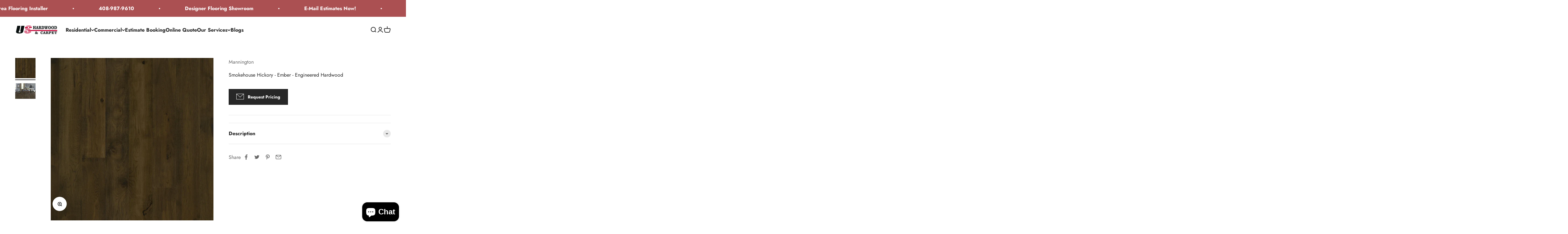

--- FILE ---
content_type: text/html; charset=utf-8
request_url: https://ushardwoodandcarpet.com/products/smokehouse-hickory-ember-engineered-hardwood
body_size: 81393
content:
<!-- Google tag (gtag.js) -->
<script async src="https://www.googletagmanager.com/gtag/js?id=G-VKVHWBHRE6"></script>
<script>
  window.dataLayer = window.dataLayer || [];
  function gtag(){dataLayer.push(arguments);}
  gtag('js', new Date());

  gtag('config', 'G-VKVHWBHRE6');
</script>
<!doctype html>
<script
   async
   id="roomvoAssistant"
   type="text/javascript"
   data-locale="en-us"
   data-position="bottom-left"
   src="https://www.roomvo.com/static/scripts/b2b/common/assistant.js"
></script>

<html class="no-js" lang="en" dir="ltr">
  <head>
<!-- SEOAnt Optimize Loading Style --><!-- /SEOAnt Optimize Loading Style -->
<!-- SEOAnt Speed Up Script --><script>
const AllowUrlArray_SEOAnt = ['cdn.nfcube.com', 'cdnv2.mycustomizer.com'];
const ForbidUrlArray_SEOAnt = [];
window.WhiteUrlArray_SEOAnt = AllowUrlArray_SEOAnt.map(src => new RegExp(src, 'i'));
window.BlackUrlArray_SEOAnt = ForbidUrlArray_SEOAnt.map(src => new RegExp(src, 'i'));
</script>
<script>
// Limit output
class AllowJsPlugin{constructor(e){const attrArr=["default","defer","async"];this.listener=this.handleListener.bind(this,e),this.jsArr=[],this.attribute=attrArr.reduce(((e,t)=>({...e,[t]:[]})),{});const t=this;e.forEach((e=>window.addEventListener(e,t.listener,{passive:!0})))}handleListener(e){const t=this;return e.forEach((e=>window.removeEventListener(e,t.listener))),"complete"===document.readyState?this.handleDOM():document.addEventListener("readystatechange",(e=>{if("complete"===e.target.readyState)return setTimeout(t.handleDOM.bind(t),1)}))}async handleDOM(){this.pauseEvent(),this.pauseJQuery(),this.getScripts(),this.beforeScripts();for(const e of Object.keys(this.attribute))await this.changeScripts(this.attribute[e]);for(const e of["DOMContentLoaded","readystatechange"])await this.requestRedraw(),document.dispatchEvent(new Event("allowJS-"+e));document.lightJSonreadystatechange&&document.lightJSonreadystatechange();for(const e of["DOMContentLoaded","load"])await this.requestRedraw(),window.dispatchEvent(new Event("allowJS-"+e));await this.requestRedraw(),window.lightJSonload&&window.lightJSonload(),await this.requestRedraw(),this.jsArr.forEach((e=>e(window).trigger("allowJS-jquery-load"))),window.dispatchEvent(new Event("allowJS-pageshow")),await this.requestRedraw(),window.lightJSonpageshow&&window.lightJSonpageshow()}async requestRedraw(){return new Promise((e=>requestAnimationFrame(e)))}getScripts(){document.querySelectorAll("script[type=AllowJs]").forEach((e=>{e.hasAttribute("src")?e.hasAttribute("async")&&e.async?this.attribute.async.push(e):e.hasAttribute("defer")&&e.defer?this.attribute.defer.push(e):this.attribute.default.push(e):this.attribute.default.push(e)}))}beforeScripts(){const e=this,t=Object.keys(this.attribute).reduce(((t,n)=>[...t,...e.attribute[n]]),[]),n=document.createDocumentFragment();t.forEach((e=>{const t=e.getAttribute("src");if(!t)return;const s=document.createElement("link");s.href=t,s.rel="preload",s.as="script",n.appendChild(s)})),document.head.appendChild(n)}async changeScripts(e){let t;for(;t=e.shift();)await this.requestRedraw(),new Promise((e=>{const n=document.createElement("script");[...t.attributes].forEach((e=>{"type"!==e.nodeName&&n.setAttribute(e.nodeName,e.nodeValue)})),t.hasAttribute("src")?(n.addEventListener("load",e),n.addEventListener("error",e)):(n.text=t.text,e()),t.parentNode.replaceChild(n,t)}))}pauseEvent(){const e={};[{obj:document,name:"DOMContentLoaded"},{obj:window,name:"DOMContentLoaded"},{obj:window,name:"load"},{obj:window,name:"pageshow"},{obj:document,name:"readystatechange"}].map((t=>function(t,n){function s(n){return e[t].list.indexOf(n)>=0?"allowJS-"+n:n}e[t]||(e[t]={list:[n],add:t.addEventListener,remove:t.removeEventListener},t.addEventListener=(...n)=>{n[0]=s(n[0]),e[t].add.apply(t,n)},t.removeEventListener=(...n)=>{n[0]=s(n[0]),e[t].remove.apply(t,n)})}(t.obj,t.name))),[{obj:document,name:"onreadystatechange"},{obj:window,name:"onpageshow"}].map((e=>function(e,t){let n=e[t];Object.defineProperty(e,t,{get:()=>n||function(){},set:s=>{e["allowJS"+t]=n=s}})}(e.obj,e.name)))}pauseJQuery(){const e=this;let t=window.jQuery;Object.defineProperty(window,"jQuery",{get:()=>t,set(n){if(!n||!n.fn||!e.jsArr.includes(n))return void(t=n);n.fn.ready=n.fn.init.prototype.ready=e=>{e.bind(document)(n)};const s=n.fn.on;n.fn.on=n.fn.init.prototype.on=function(...e){if(window!==this[0])return s.apply(this,e),this;const t=e=>e.split(" ").map((e=>"load"===e||0===e.indexOf("load.")?"allowJS-jquery-load":e)).join(" ");return"string"==typeof e[0]||e[0]instanceof String?(e[0]=t(e[0]),s.apply(this,e),this):("object"==typeof e[0]&&Object.keys(e[0]).forEach((n=>{delete Object.assign(e[0],{[t(n)]:e[0][n]})[n]})),s.apply(this,e),this)},e.jsArr.push(n),t=n}})}}new AllowJsPlugin(["keydown","wheel","mouseenter","mousemove","mouseleave","touchstart","touchmove","touchend"]);
</script>
<script>
"use strict";function SEOAnt_toConsumableArray(t){if(Array.isArray(t)){for(var e=0,r=Array(t.length);e<t.length;e++)r[e]=t[e];return r}return Array.from(t)}function _0x960a(t,e){var r=_0x3840();return(_0x960a=function(t,e){return t-=247,r[t]})(t,e)}function _0x3840(){var t=["defineProperties","application/javascript","preventDefault","4990555yeBSbh","addEventListener","set","setAttribute","bind","getAttribute","parentElement","WhiteUrlArray_SEOAnt","listener","toString","toLowerCase","every","touchend","SEOAnt scripts can't be lazy loaded","keydown","touchstart","removeChild","length","58IusxNw","BlackUrlArray_SEOAnt","observe","name","value","documentElement","wheel","warn","whitelist","map","tagName","402345HpbWDN","getOwnPropertyDescriptor","head","type","touchmove","removeEventListener","8160iwggKQ","call","beforescriptexecute","some","string","options","push","appendChild","blacklisted","querySelectorAll","5339295FeRgGa","4OtFDAr","filter","57211uwpiMx","nodeType","createElement","src","13296210cxmbJp",'script[type="',"1744290Faeint","test","forEach","script","blacklist","attributes","get","$&","744DdtCNR"];return(_0x3840=function(){return t})()}var _extends=Object.assign||function(t){for(var e=1;e<arguments.length;e++){var r=arguments[e];for(var n in r)Object.prototype.hasOwnProperty.call(r,n)&&(t[n]=r[n])}return t},_slicedToArray=function(){function t(t,e){var r=[],n=!0,o=!1,i=void 0;try{for(var a,c=t[Symbol.iterator]();!(n=(a=c.next()).done)&&(r.push(a.value),!e||r.length!==e);n=!0);}catch(t){o=!0,i=t}finally{try{!n&&c.return&&c.return()}finally{if(o)throw i}}return r}return function(e,r){if(Array.isArray(e))return e;if(Symbol.iterator in Object(e))return t(e,r);throw new TypeError("Invalid attempt to destructure non-iterable instance")}}(),_typeof="function"==typeof Symbol&&"symbol"==typeof Symbol.iterator?function(t){return typeof t}:function(t){return t&&"function"==typeof Symbol&&t.constructor===Symbol&&t!==Symbol.prototype?"symbol":typeof t};(function(t,e){for(var r=_0x960a,n=t();[];)try{if(531094===parseInt(r(306))/1+-parseInt(r(295))/2*(parseInt(r(312))/3)+-parseInt(r(257))/4*(parseInt(r(277))/5)+-parseInt(r(265))/6+-parseInt(r(259))/7*(-parseInt(r(273))/8)+-parseInt(r(256))/9+parseInt(r(263))/10)break;n.push(n.shift())}catch(t){n.push(n.shift())}})(_0x3840),function(){var t=_0x960a,e="javascript/blocked",r={blacklist:window[t(296)],whitelist:window[t(284)]},n={blacklisted:[]},o=function(n,o){return n&&(!o||o!==e)&&(!r.blacklist||r[t(269)][t(249)](function(e){return e[t(266)](n)}))&&(!r[t(303)]||r.whitelist[t(288)](function(e){return!e[t(266)](n)}))},i=function(e){var n=t,o=e[n(282)](n(262));return r[n(269)]&&r.blacklist[n(288)](function(t){return!t.test(o)})||r[n(303)]&&r.whitelist[n(249)](function(t){return t[n(266)](o)})},a=new MutationObserver(function(r){for(var i=t,a=0;a<r[i(294)];a++)for(var c=r[a].addedNodes,u=0;u<c.length;u++)!function(t){var r=c[t];if(1===r[i(260)]&&"SCRIPT"===r[i(305)]){var a=r[i(262)],u=r[i(309)];if(o(a,u)){n.blacklisted[i(252)]([r,r.type]),r[i(309)]=e;var s=function t(n){var o=i;r[o(282)](o(309))===e&&n[o(276)](),r[o(311)](o(248),t)};r[i(278)](i(248),s),r[i(283)]&&r[i(283)][i(293)](r)}}}(u)});a[t(297)](document[t(300)],{childList:!![],subtree:!![]});var c=/[|\{}()\[\]^$+*?.]/g,u=function(){for(var o=arguments.length,u=Array(o),s=0;s<o;s++)u[s]=arguments[s];var l=t;u[l(294)]<1?(r[l(269)]=[],r[l(303)]=[]):(r.blacklist&&(r[l(269)]=r.blacklist[l(258)](function(t){return u[l(288)](function(e){var r=l;return(void 0===e?"undefined":_typeof(e))===r(250)?!t.test(e):e instanceof RegExp?t.toString()!==e.toString():void 0})})),r[l(303)]&&(r[l(303)]=[].concat(SEOAnt_toConsumableArray(r[l(303)]),SEOAnt_toConsumableArray(u.map(function(t){var e=l;if("string"==typeof t){var n=t.replace(c,e(272)),o=".*"+n+".*";if(r[e(303)][e(288)](function(t){return t[e(286)]()!==o[e(286)]()}))return new RegExp(o)}else if(t instanceof RegExp&&r[e(303)][e(288)](function(r){return r[e(286)]()!==t.toString()}))return t;return null})[l(258)](Boolean)))));for(var f=document[l(255)](l(264)+e+'"]'),p=0;p<f[l(294)];p++){var y=f[p];i(y)&&(n[l(254)][l(252)]([y,l(275)]),y[l(283)][l(293)](y))}var v=0;[].concat(SEOAnt_toConsumableArray(n[l(254)]))[l(267)](function(t,e){var r=_slicedToArray(t,2),o=r[0],a=r[1],c=l;if(i(o)){for(var u=document.createElement("script"),s=0;s<o.attributes.length;s++){var f=o[c(270)][s];f[c(298)]!==c(262)&&f.name!==c(309)&&u.setAttribute(f.name,o.attributes[s][c(299)])}u[c(280)](c(262),o[c(262)]),u.setAttribute("type",a||c(275)),document[c(308)][c(253)](u),n[c(254)].splice(e-v,1),v++}}),r[l(269)]&&r.blacklist.length<1&&a.disconnect()},s=document.createElement,l={src:Object[t(307)](HTMLScriptElement.prototype,t(262)),type:Object[t(307)](HTMLScriptElement.prototype,t(309))};document[t(261)]=function(){for(var r=t,n=arguments.length,i=Array(n),a=0;a<n;a++)i[a]=arguments[a];if(i[0][r(287)]()!==r(268))return s[r(281)](document).apply(void 0,i);var c=s.bind(document).apply(void 0,i);try{Object[r(274)](c,{src:_extends({},l[r(262)],{set:function(t){var n=r;o(t,c[n(309)])&&l.type[n(279)][n(247)](this,e),l[n(262)][n(279)].call(this,t)}}),type:_extends({},l[r(309)],{get:function(){var t=r,n=l[t(309)][t(271)][t(247)](this);return n===e||o(this[t(262)],n)?null:n},set:function(t){var n=r,i=o(c[n(262)],c[n(309)])?e:t;l.type[n(279)][n(247)](this,i)}})}),c.setAttribute=function(t,e){var n=r;t===n(309)||t===n(262)?c[t]=e:HTMLScriptElement.prototype[n(280)][n(247)](c,t,e)}}catch(t){console[r(302)](r(290),t)}return c},[t(291),"mousemove",t(289),t(310),t(292),t(301)][t(304)](function(t){return{type:t,listener:function(){return u()},options:{passive:!![]}}}).forEach(function(e){var r=t;document[r(278)](e[r(309)],e[r(285)],e[r(251)])})}();
</script>
<!-- /SEOAnt Speed Up Script -->
<!-- Google tag (gtag.js) event - delayed navigation helper -->
<script>
  // Helper function to delay opening a URL until a gtag event is sent.
  // Call it in response to an action that should navigate to a URL.
  function gtagSendEvent(url) {
    var callback = function () {
      if (typeof url === 'string') {
        window.location = url;
      }
    };
    gtag('event', 'conversion_event_submit_lead_form_6', {
      'event_callback': callback,
      'event_timeout': 2000,
      // <event_parameters>
    });
    return false;
  }
</script>


    <!-- Google Tag Manager -->
<script>(function(w,d,s,l,i){w[l]=w[l]||[];w[l].push({'gtm.start':
new Date().getTime(),event:'gtm.js'});var f=d.getElementsByTagName(s)[0],
j=d.createElement(s),dl=l!='dataLayer'?'&l='+l:'';j.async=true;j.src=
'https://www.googletagmanager.com/gtm.js?id='+i+dl;f.parentNode.insertBefore(j,f);
})(window,document,'script','dataLayer','GTM-WM2F6H5C');</script>
<!-- End Google Tag Manager -->
    <!-- Google tag (gtag.js) event - delayed navigation helper -->
    <!-- Google tag (gtag.js) event -->
<script>
  gtag('event', 'conversion_event_submit_lead_form_4', {
    // <event_parameters>
  });
</script>

<script>
  // Helper function to delay opening a URL until a gtag event is sent.
  // Call it in response to an action that should navigate to a URL.
  function gtagSendEvent(url) {
    var callback = function () {
      if (typeof url === 'string') {
        window.location = url;
      }
    };
    gtag('event', 'conversion_event_phone_call_lead', {
      'event_callback': callback,
      'event_timeout': 2000,
      // <event_parameters>
    });
    return false;
  }
</script>

    <meta charset="utf-8">
    <meta name="viewport" content="width=device-width, initial-scale=1.0, height=device-height, minimum-scale=1.0, maximum-scale=1.0">
    <meta name="theme-color" content="#ffffff">

    <title>Smokehouse Hickory - Ember - Engineered Hardwood - US Hardwood &amp;</title><meta name="description" content="Hand Crafted Hardwood Smokehouse Hickory Emberstatic content / needs updated Your browser doesn&#39;t support canvas. This product is not available in - US Hardwood &amp; Carpet Inc"><link rel="canonical" href="https://ushardwoodandcarpet.com/products/smokehouse-hickory-ember-engineered-hardwood">
<script
   async
   id="roomvoAssistant"
   type="text/javascript"
   data-locale="en-us"
   data-position="bottom-left"
   src="https://www.roomvo.com/static/scripts/b2b/common/assistant.js"
></script><link rel="shortcut icon" href="//ushardwoodandcarpet.com/cdn/shop/files/WhatsApp_Image_2025-02-23_at_20.56.34-removebg-preview.png?v=1740365868&width=96">
      <link rel="apple-touch-icon" href="//ushardwoodandcarpet.com/cdn/shop/files/WhatsApp_Image_2025-02-23_at_20.56.34-removebg-preview.png?v=1740365868&width=180"><link rel="preconnect" href="https://cdn.shopify.com">
    <link rel="preconnect" href="https://fonts.shopifycdn.com" crossorigin>
    <link rel="dns-prefetch" href="https://productreviews.shopifycdn.com"><link rel="preload" href="//ushardwoodandcarpet.com/cdn/fonts/jost/jost_n7.921dc18c13fa0b0c94c5e2517ffe06139c3615a3.woff2" as="font" type="font/woff2" crossorigin><link rel="preload" href="//ushardwoodandcarpet.com/cdn/fonts/jost/jost_n4.d47a1b6347ce4a4c9f437608011273009d91f2b7.woff2" as="font" type="font/woff2" crossorigin><meta property="og:type" content="product">
  <meta property="og:title" content="Smokehouse Hickory - Ember - Engineered Hardwood">
  <meta property="product:price:amount" content="1.00">
  <meta property="product:price:currency" content="USD"><meta property="og:image" content="http://ushardwoodandcarpet.com/cdn/shop/products/image_e4995593-cf02-4aab-8dd8-98d5b0792c69.jpg?v=1750620826&width=2048">
  <meta property="og:image:secure_url" content="https://ushardwoodandcarpet.com/cdn/shop/products/image_e4995593-cf02-4aab-8dd8-98d5b0792c69.jpg?v=1750620826&width=2048">
  <meta property="og:image:width" content="1920">
  <meta property="og:image:height" content="1920"><meta property="og:description" content="Hand Crafted Hardwood Smokehouse Hickory Emberstatic content / needs updated Your browser doesn&#39;t support canvas. This product is not available in - US Hardwood &amp; Carpet Inc"><meta property="og:url" content="https://ushardwoodandcarpet.com/products/smokehouse-hickory-ember-engineered-hardwood">
<meta property="og:site_name" content="US Hardwood &amp; Carpet Inc "><meta name="twitter:card" content="summary"><meta name="twitter:title" content="Smokehouse Hickory - Ember - Engineered Hardwood">
  <meta name="twitter:description" content="Hand Crafted Hardwood Smokehouse Hickory Emberstatic content / needs updated Your browser doesn&#39;t support canvas. This product is not available in the virtual decorator right now. Upload Your Room See It In Our Room The Smokehouse Collection offers elegant yet rustic looks in oak, hickory and maple. Inspired by reclaimed hardwood planks from historic smoke houses, this floors updated color palette of smoky sophisticated browns and grays exhibits a rich character and charm that complements modern decorating styles. Product Info- Flooring Type: Engineered Hardwood- Collection: Hardwood- Pattern Name: Smokehouse Hickory- Colorway Name: Ember- Product Number: SMKH07EM1Plank Specs- Species: Hickory- Origin: Guatemala- Flooring Thickness: In- Wearlayer Coating: Aluminum Oxide- Waterproof: No- Face Type: SawnCarton Specs- Sq Feet Per Carton: 24.50- Carton Weight: 37.66 lbsWarranties- Residential Warranty: 50 yr Residential- Commercial Warranty: 0- Warranty Details: 50 yr Residential 0Styling Features- Edge Style:"><meta name="twitter:image" content="https://ushardwoodandcarpet.com/cdn/shop/products/image_e4995593-cf02-4aab-8dd8-98d5b0792c69.jpg?crop=center&height=1200&v=1750620826&width=1200">
  <meta name="twitter:image:alt" content="Smokehouse Hickory - Ember - Engineered Hardwood Mannington">
  <script type="application/ld+json">
  {
    "@context": "https://schema.org",
    "@type": "Product",
    "productID": 7193790087249,
    "offers": [{
          "@type": "Offer",
          "name": "Smokehouse Hickory - Ember - Engineered Hardwood",
          "availability":"https://schema.org/InStock",
          "price": 1.0,
          "priceCurrency": "USD",
          "priceValidUntil": "2026-02-09","url": "https://ushardwoodandcarpet.com/products/smokehouse-hickory-ember-engineered-hardwood?variant=40640651526225"
        }
],"brand": {
      "@type": "Brand",
      "name": "Mannington"
    },
    "name": "Smokehouse Hickory - Ember - Engineered Hardwood",
    "description": "\n\n\nHand Crafted Hardwood\nSmokehouse Hickory\nEmberstatic content \/ needs updated\n\n\nYour browser doesn't support canvas.\nThis product is not available in the virtual decorator right now.\n\nUpload Your Room\nSee It In Our Room\n\n\nThe Smokehouse Collection offers elegant yet rustic looks in oak, hickory and maple. Inspired by reclaimed hardwood planks from historic smoke houses, this floors updated color palette of smoky sophisticated browns and grays exhibits a rich character and charm that complements modern decorating styles.\nProduct Info- Flooring Type: Engineered Hardwood- Collection: Hardwood- Pattern Name: Smokehouse Hickory- Colorway Name: Ember- Product Number: SMKH07EM1Plank Specs- Species: Hickory- Origin: Guatemala- Flooring Thickness: In- Wearlayer Coating: Aluminum Oxide- Waterproof: No- Face Type: SawnCarton Specs- Sq Feet Per Carton: 24.50- Carton Weight: 37.66 lbsWarranties- Residential Warranty: 50 yr Residential- Commercial Warranty: 0- Warranty Details: 50 yr Residential 0Styling Features- Edge Style: Micro-Bevel- True Detail Styling: No- Gloss Level: Matte- Surface Texture: Wire Brushed- Variation: HIGHBenefits- Scratch Resistant: Yes- FloorScore Certified: Yes- Fade and Stain Resistant: Yes- Can be installed on a wall: Yes- Recycled Content: No\n\nWarranty Information:\nMannington Hardwood Warranty and Care Guide\nNote:  Professional installation is key to the long-term performance of your Mannington floor, and key to your satisfaction. The number one cause of dissatisfaction with flooring performance and appearance is poor installation.\nInstallation Instructions:\nInstallation Guide for Hardwood Long and Wide Planks\nInstallation Tips for Hardwood Long and Wide Planks\nHow to Install Hardwood On Walls\nFloorScore Certificate\n\n\n\n\n\n\nHand Crafted Hardwood\nSmokehouse Hickory\n\nColor: Ember\n\nProduct Number: SMKH07EM1static content \/ needs updated\n\nShare this floor\n\nFeatures",
    "category": "Hardwood",
    "url": "https://ushardwoodandcarpet.com/products/smokehouse-hickory-ember-engineered-hardwood",
    "sku": "","weight": {
        "@type": "QuantitativeValue",
        "unitCode": "lb",
        "value": 0.0
      },"image": {
      "@type": "ImageObject",
      "url": "https://ushardwoodandcarpet.com/cdn/shop/products/image_e4995593-cf02-4aab-8dd8-98d5b0792c69.jpg?v=1750620826&width=1024",
      "image": "https://ushardwoodandcarpet.com/cdn/shop/products/image_e4995593-cf02-4aab-8dd8-98d5b0792c69.jpg?v=1750620826&width=1024",
      "name": "Smokehouse Hickory - Ember - Engineered Hardwood Mannington",
      "width": "1024",
      "height": "1024"
    }
  }
  </script>



  <script type="application/ld+json">
  {
    "@context": "https://schema.org",
    "@type": "BreadcrumbList",
  "itemListElement": [{
      "@type": "ListItem",
      "position": 1,
      "name": "Home",
      "item": "https://ushardwoodandcarpet.com"
    },{
          "@type": "ListItem",
          "position": 2,
          "name": "Smokehouse Hickory - Ember - Engineered Hardwood",
          "item": "https://ushardwoodandcarpet.com/products/smokehouse-hickory-ember-engineered-hardwood"
        }]
  }
  </script>

<style>/* Typography (heading) */
  @font-face {
  font-family: Jost;
  font-weight: 700;
  font-style: normal;
  font-display: fallback;
  src: url("//ushardwoodandcarpet.com/cdn/fonts/jost/jost_n7.921dc18c13fa0b0c94c5e2517ffe06139c3615a3.woff2") format("woff2"),
       url("//ushardwoodandcarpet.com/cdn/fonts/jost/jost_n7.cbfc16c98c1e195f46c536e775e4e959c5f2f22b.woff") format("woff");
}

@font-face {
  font-family: Jost;
  font-weight: 700;
  font-style: italic;
  font-display: fallback;
  src: url("//ushardwoodandcarpet.com/cdn/fonts/jost/jost_i7.d8201b854e41e19d7ed9b1a31fe4fe71deea6d3f.woff2") format("woff2"),
       url("//ushardwoodandcarpet.com/cdn/fonts/jost/jost_i7.eae515c34e26b6c853efddc3fc0c552e0de63757.woff") format("woff");
}

/* Typography (body) */
  @font-face {
  font-family: Jost;
  font-weight: 400;
  font-style: normal;
  font-display: fallback;
  src: url("//ushardwoodandcarpet.com/cdn/fonts/jost/jost_n4.d47a1b6347ce4a4c9f437608011273009d91f2b7.woff2") format("woff2"),
       url("//ushardwoodandcarpet.com/cdn/fonts/jost/jost_n4.791c46290e672b3f85c3d1c651ef2efa3819eadd.woff") format("woff");
}

@font-face {
  font-family: Jost;
  font-weight: 400;
  font-style: italic;
  font-display: fallback;
  src: url("//ushardwoodandcarpet.com/cdn/fonts/jost/jost_i4.b690098389649750ada222b9763d55796c5283a5.woff2") format("woff2"),
       url("//ushardwoodandcarpet.com/cdn/fonts/jost/jost_i4.fd766415a47e50b9e391ae7ec04e2ae25e7e28b0.woff") format("woff");
}

@font-face {
  font-family: Jost;
  font-weight: 700;
  font-style: normal;
  font-display: fallback;
  src: url("//ushardwoodandcarpet.com/cdn/fonts/jost/jost_n7.921dc18c13fa0b0c94c5e2517ffe06139c3615a3.woff2") format("woff2"),
       url("//ushardwoodandcarpet.com/cdn/fonts/jost/jost_n7.cbfc16c98c1e195f46c536e775e4e959c5f2f22b.woff") format("woff");
}

@font-face {
  font-family: Jost;
  font-weight: 700;
  font-style: italic;
  font-display: fallback;
  src: url("//ushardwoodandcarpet.com/cdn/fonts/jost/jost_i7.d8201b854e41e19d7ed9b1a31fe4fe71deea6d3f.woff2") format("woff2"),
       url("//ushardwoodandcarpet.com/cdn/fonts/jost/jost_i7.eae515c34e26b6c853efddc3fc0c552e0de63757.woff") format("woff");
}

:root {
    /**
     * ---------------------------------------------------------------------
     * SPACING VARIABLES
     *
     * We are using a spacing inspired from frameworks like Tailwind CSS.
     * ---------------------------------------------------------------------
     */
    --spacing-0-5: 0.125rem; /* 2px */
    --spacing-1: 0.25rem; /* 4px */
    --spacing-1-5: 0.375rem; /* 6px */
    --spacing-2: 0.5rem; /* 8px */
    --spacing-2-5: 0.625rem; /* 10px */
    --spacing-3: 0.75rem; /* 12px */
    --spacing-3-5: 0.875rem; /* 14px */
    --spacing-4: 1rem; /* 16px */
    --spacing-4-5: 1.125rem; /* 18px */
    --spacing-5: 1.25rem; /* 20px */
    --spacing-5-5: 1.375rem; /* 22px */
    --spacing-6: 1.5rem; /* 24px */
    --spacing-6-5: 1.625rem; /* 26px */
    --spacing-7: 1.75rem; /* 28px */
    --spacing-7-5: 1.875rem; /* 30px */
    --spacing-8: 2rem; /* 32px */
    --spacing-8-5: 2.125rem; /* 34px */
    --spacing-9: 2.25rem; /* 36px */
    --spacing-9-5: 2.375rem; /* 38px */
    --spacing-10: 2.5rem; /* 40px */
    --spacing-11: 2.75rem; /* 44px */
    --spacing-12: 3rem; /* 48px */
    --spacing-14: 3.5rem; /* 56px */
    --spacing-16: 4rem; /* 64px */
    --spacing-18: 4.5rem; /* 72px */
    --spacing-20: 5rem; /* 80px */
    --spacing-24: 6rem; /* 96px */
    --spacing-28: 7rem; /* 112px */
    --spacing-32: 8rem; /* 128px */
    --spacing-36: 9rem; /* 144px */
    --spacing-40: 10rem; /* 160px */
    --spacing-44: 11rem; /* 176px */
    --spacing-48: 12rem; /* 192px */
    --spacing-52: 13rem; /* 208px */
    --spacing-56: 14rem; /* 224px */
    --spacing-60: 15rem; /* 240px */
    --spacing-64: 16rem; /* 256px */
    --spacing-72: 18rem; /* 288px */
    --spacing-80: 20rem; /* 320px */
    --spacing-96: 24rem; /* 384px */

    /* Container */
    --container-max-width: 1320px;
    --container-narrow-max-width: 1070px;
    --container-gutter: var(--spacing-5);
    --section-outer-spacing-block: var(--spacing-12);
    --section-inner-max-spacing-block: var(--spacing-10);
    --section-inner-spacing-inline: var(--container-gutter);
    --section-stack-spacing-block: var(--spacing-8);

    /* Grid gutter */
    --grid-gutter: var(--spacing-5);

    /* Product list settings */
    --product-list-row-gap: var(--spacing-8);
    --product-list-column-gap: var(--grid-gutter);

    /* Form settings */
    --input-gap: var(--spacing-2);
    --input-height: 2.625rem;
    --input-padding-inline: var(--spacing-4);

    /* Other sizes */
    --sticky-area-height: calc(var(--sticky-announcement-bar-enabled, 0) * var(--announcement-bar-height, 0px) + var(--sticky-header-enabled, 0) * var(--header-height, 0px));

    /* RTL support */
    --transform-logical-flip: 1;
    --transform-origin-start: left;
    --transform-origin-end: right;

    /**
     * ---------------------------------------------------------------------
     * TYPOGRAPHY
     * ---------------------------------------------------------------------
     */

    /* Font properties */
    --heading-font-family: Jost, sans-serif;
    --heading-font-weight: 700;
    --heading-font-style: normal;
    --heading-text-transform: normal;
    --heading-letter-spacing: -0.01em;
    --text-font-family: Jost, sans-serif;
    --text-font-weight: 400;
    --text-font-style: normal;
    --text-letter-spacing: 0.0em;

    /* Font sizes */
    --text-h0: 3rem;
    --text-h1: 2.5rem;
    --text-h2: 2rem;
    --text-h3: 1.5rem;
    --text-h4: 1.375rem;
    --text-h5: 1.125rem;
    --text-h6: 1rem;
    --text-xs: 0.6875rem;
    --text-sm: 0.75rem;
    --text-base: 0.875rem;
    --text-lg: 1.125rem;

    /**
     * ---------------------------------------------------------------------
     * COLORS
     * ---------------------------------------------------------------------
     */

    /* Color settings */--accent: 39 39 39;
    --text-primary: 39 39 39;
    --background-primary: 255 255 255;
    --dialog-background: 255 255 255;
    --border-color: var(--text-color, var(--text-primary)) / 0.12;

    /* Button colors */
    --button-background-primary: 39 39 39;
    --button-text-primary: 255 255 255;
    --button-background-secondary: 60 97 158;
    --button-text-secondary: 255 255 255;

    /* Status colors */
    --success-background: 238 241 235;
    --success-text: 112 138 92;
    --warning-background: 252 240 227;
    --warning-text: 227 126 22;
    --error-background: 245 229 229;
    --error-text: 170 40 38;

    /* Product colors */
    --on-sale-text: 227 79 79;
    --on-sale-badge-background: 227 79 79;
    --on-sale-badge-text: 255 255 255;
    --sold-out-badge-background: 190 189 185;
    --sold-out-badge-text: 0 0 0;
    --primary-badge-background: 60 97 158;
    --primary-badge-text: 255 255 255;
    --star-color: 255 183 74;
    --product-card-background: 255 255 255;
    --product-card-text: 39 39 39;

    /* Header colors */
    --header-background: 255 255 255;
    --header-text: 39 39 39;

    /* Footer colors */
    --footer-background: 242 242 242;
    --footer-text: 39 39 39;

    /* Rounded variables (used for border radius) */
    --rounded-xs: 0.0rem;
    --rounded-sm: 0.0rem;
    --rounded: 0.0rem;
    --rounded-lg: 0.0rem;
    --rounded-full: 9999px;

    --rounded-button: 0.0rem;
    --rounded-input: 0.0rem;

    /* Box shadow */
    --shadow-sm: 0 2px 8px rgb(var(--text-primary) / 0.0);
    --shadow: 0 5px 15px rgb(var(--text-primary) / 0.0);
    --shadow-md: 0 5px 30px rgb(var(--text-primary) / 0.0);
    --shadow-block: 0px 0px 50px rgb(var(--text-primary) / 0.0);

    /**
     * ---------------------------------------------------------------------
     * OTHER
     * ---------------------------------------------------------------------
     */

    --cursor-close-svg-url: url(//ushardwoodandcarpet.com/cdn/shop/t/18/assets/cursor-close.svg?v=147174565022153725511737695075);
    --cursor-zoom-in-svg-url: url(//ushardwoodandcarpet.com/cdn/shop/t/18/assets/cursor-zoom-in.svg?v=154953035094101115921737695075);
    --cursor-zoom-out-svg-url: url(//ushardwoodandcarpet.com/cdn/shop/t/18/assets/cursor-zoom-out.svg?v=16155520337305705181737695075);
    --checkmark-svg-url: url(//ushardwoodandcarpet.com/cdn/shop/t/18/assets/checkmark.svg?v=77552481021870063511737695075);
  }

  [dir="rtl"]:root {
    /* RTL support */
    --transform-logical-flip: -1;
    --transform-origin-start: right;
    --transform-origin-end: left;
  }

  @media screen and (min-width: 700px) {
    :root {
      /* Typography (font size) */
      --text-h0: 4rem;
      --text-h1: 3rem;
      --text-h2: 2.5rem;
      --text-h3: 2rem;
      --text-h4: 1.625rem;
      --text-h5: 1.25rem;
      --text-h6: 1.125rem;

      --text-xs: 0.75rem;
      --text-sm: 0.875rem;
      --text-base: 1.0rem;
      --text-lg: 1.25rem;

      /* Spacing */
      --container-gutter: 2rem;
      --section-outer-spacing-block: var(--spacing-16);
      --section-inner-max-spacing-block: var(--spacing-12);
      --section-inner-spacing-inline: var(--spacing-14);
      --section-stack-spacing-block: var(--spacing-12);

      /* Grid gutter */
      --grid-gutter: var(--spacing-6);

      /* Product list settings */
      --product-list-row-gap: var(--spacing-12);

      /* Form settings */
      --input-gap: 1rem;
      --input-height: 3.125rem;
      --input-padding-inline: var(--spacing-5);
    }
  }

  @media screen and (min-width: 1000px) {
    :root {
      /* Spacing settings */
      --container-gutter: var(--spacing-12);
      --section-outer-spacing-block: var(--spacing-18);
      --section-inner-max-spacing-block: var(--spacing-16);
      --section-inner-spacing-inline: var(--spacing-18);
      --section-stack-spacing-block: var(--spacing-12);
    }
  }

  @media screen and (min-width: 1150px) {
    :root {
      /* Spacing settings */
      --container-gutter: var(--spacing-12);
      --section-outer-spacing-block: var(--spacing-20);
      --section-inner-max-spacing-block: var(--spacing-16);
      --section-inner-spacing-inline: var(--spacing-18);
      --section-stack-spacing-block: var(--spacing-12);
    }
  }

  @media screen and (min-width: 1400px) {
    :root {
      /* Typography (font size) */
      --text-h0: 5rem;
      --text-h1: 3.75rem;
      --text-h2: 3rem;
      --text-h3: 2.25rem;
      --text-h4: 2rem;
      --text-h5: 1.5rem;
      --text-h6: 1.25rem;

      --section-outer-spacing-block: var(--spacing-24);
      --section-inner-max-spacing-block: var(--spacing-18);
      --section-inner-spacing-inline: var(--spacing-20);
    }
  }

  @media screen and (min-width: 1600px) {
    :root {
      --section-outer-spacing-block: var(--spacing-24);
      --section-inner-max-spacing-block: var(--spacing-20);
      --section-inner-spacing-inline: var(--spacing-24);
    }
  }

  /**
   * ---------------------------------------------------------------------
   * LIQUID DEPENDANT CSS
   *
   * Our main CSS is Liquid free, but some very specific features depend on
   * theme settings, so we have them here
   * ---------------------------------------------------------------------
   */@media screen and (pointer: fine) {
        /* The !important are for the Shopify Payment button to ensure we override the default from Shopify styles */
        .button:not([disabled]):not(.button--outline):hover, .btn:not([disabled]):hover, .shopify-payment-button__button--unbranded:not([disabled]):hover {
          background-color: transparent !important;
          color: rgb(var(--button-outline-color) / var(--button-background-opacity, 1)) !important;
          box-shadow: inset 0 0 0 2px currentColor !important;
        }

        .button--outline:not([disabled]):hover {
          background: rgb(var(--button-background));
          color: rgb(var(--button-text-color));
          box-shadow: inset 0 0 0 2px rgb(var(--button-background));
        }
      }</style><script>
  document.documentElement.classList.replace('no-js', 'js');

  // This allows to expose several variables to the global scope, to be used in scripts
  window.themeVariables = {
    settings: {
      showPageTransition: false,
      headingApparition: "split_rotation",
      pageType: "product",
      moneyFormat: "\u003cspan class=hidden\u003e${{ amount }}\u003c\/span\u003e",
      moneyWithCurrencyFormat: "\u003cspan class=hidden\u003e${{ amount }}\u003c\/span\u003e \u003cspan class=hidden\u003e${{amount}}\u003c\/span\u003e USD",
      currencyCodeEnabled: false,
      cartType: "page",
      showDiscount: true,
      discountMode: "saving"
    },

    strings: {
      accessibilityClose: "Close",
      accessibilityNext: "Next",
      accessibilityPrevious: "Previous",
      addToCartButton: "Add to cart",
      soldOutButton: "Sold out",
      preOrderButton: "Pre-order",
      unavailableButton: "Unavailable",
      closeGallery: "Close gallery",
      zoomGallery: "Zoom",
      errorGallery: "Image cannot be loaded",
      soldOutBadge: "Sold out",
      discountBadge: "Save @@",
      sku: "SKU:",
      searchNoResults: "No results could be found.",
      addOrderNote: "Add order note",
      editOrderNote: "Edit order note",
      shippingEstimatorNoResults: "Sorry, we do not ship to your address.",
      shippingEstimatorOneResult: "There is one shipping rate for your address:",
      shippingEstimatorMultipleResults: "There are several shipping rates for your address:",
      shippingEstimatorError: "One or more error occurred while retrieving shipping rates:"
    },

    breakpoints: {
      'sm': 'screen and (min-width: 700px)',
      'md': 'screen and (min-width: 1000px)',
      'lg': 'screen and (min-width: 1150px)',
      'xl': 'screen and (min-width: 1400px)',

      'sm-max': 'screen and (max-width: 699px)',
      'md-max': 'screen and (max-width: 999px)',
      'lg-max': 'screen and (max-width: 1149px)',
      'xl-max': 'screen and (max-width: 1399px)'
    }
  };// For detecting native share
  document.documentElement.classList.add(`native-share--${navigator.share ? 'enabled' : 'disabled'}`);// We save the product ID in local storage to be eventually used for recently viewed section
    try {
      const recentlyViewedProducts = new Set(JSON.parse(localStorage.getItem('theme:recently-viewed-products') || '[]'));

      recentlyViewedProducts.delete(7193790087249); // Delete first to re-move the product
      recentlyViewedProducts.add(7193790087249);

      localStorage.setItem('theme:recently-viewed-products', JSON.stringify(Array.from(recentlyViewedProducts.values()).reverse()));
    } catch (e) {
      // Safari in private mode does not allow setting item, we silently fail
    }</script><script type="module" src="//ushardwoodandcarpet.com/cdn/shop/t/18/assets/vendor.min.js?v=136053555471622566971737695075"></script>
    <script type="module" src="//ushardwoodandcarpet.com/cdn/shop/t/18/assets/theme.js?v=3205795642758709371737695190"></script>
    <script type="module" src="//ushardwoodandcarpet.com/cdn/shop/t/18/assets/sections.js?v=68685369170190408151737695206"></script>

    <script>window.performance && window.performance.mark && window.performance.mark('shopify.content_for_header.start');</script><meta name="google-site-verification" content="P8_rmG0MAGvMFcMeZvSgEU2ApRi6oc1VeAMf9iRhew0">
<meta name="facebook-domain-verification" content="5vmsla640duzml5ixywmejkz1qpg8e">
<meta id="shopify-digital-wallet" name="shopify-digital-wallet" content="/55576297553/digital_wallets/dialog">
<meta name="shopify-checkout-api-token" content="f9ccedae6fd0c5e017de146474c45fb2">
<link rel="alternate" type="application/json+oembed" href="https://ushardwoodandcarpet.com/products/smokehouse-hickory-ember-engineered-hardwood.oembed">
<script async="async" src="/checkouts/internal/preloads.js?locale=en-US"></script>
<link rel="preconnect" href="https://shop.app" crossorigin="anonymous">
<script async="async" src="https://shop.app/checkouts/internal/preloads.js?locale=en-US&shop_id=55576297553" crossorigin="anonymous"></script>
<script id="shopify-features" type="application/json">{"accessToken":"f9ccedae6fd0c5e017de146474c45fb2","betas":["rich-media-storefront-analytics"],"domain":"ushardwoodandcarpet.com","predictiveSearch":true,"shopId":55576297553,"locale":"en"}</script>
<script>var Shopify = Shopify || {};
Shopify.shop = "us-hardwood-carpet.myshopify.com";
Shopify.locale = "en";
Shopify.currency = {"active":"USD","rate":"1.0"};
Shopify.country = "US";
Shopify.theme = {"name":"Copy of Impact ","id":136727527505,"schema_name":"Impact","schema_version":"4.0.4","theme_store_id":1190,"role":"main"};
Shopify.theme.handle = "null";
Shopify.theme.style = {"id":null,"handle":null};
Shopify.cdnHost = "ushardwoodandcarpet.com/cdn";
Shopify.routes = Shopify.routes || {};
Shopify.routes.root = "/";</script>
<script type="module">!function(o){(o.Shopify=o.Shopify||{}).modules=!0}(window);</script>
<script>!function(o){function n(){var o=[];function n(){o.push(Array.prototype.slice.apply(arguments))}return n.q=o,n}var t=o.Shopify=o.Shopify||{};t.loadFeatures=n(),t.autoloadFeatures=n()}(window);</script>
<script>
  window.ShopifyPay = window.ShopifyPay || {};
  window.ShopifyPay.apiHost = "shop.app\/pay";
  window.ShopifyPay.redirectState = null;
</script>
<script id="shop-js-analytics" type="application/json">{"pageType":"product"}</script>
<script defer="defer" async type="module" src="//ushardwoodandcarpet.com/cdn/shopifycloud/shop-js/modules/v2/client.init-shop-cart-sync_BN7fPSNr.en.esm.js"></script>
<script defer="defer" async type="module" src="//ushardwoodandcarpet.com/cdn/shopifycloud/shop-js/modules/v2/chunk.common_Cbph3Kss.esm.js"></script>
<script defer="defer" async type="module" src="//ushardwoodandcarpet.com/cdn/shopifycloud/shop-js/modules/v2/chunk.modal_DKumMAJ1.esm.js"></script>
<script type="module">
  await import("//ushardwoodandcarpet.com/cdn/shopifycloud/shop-js/modules/v2/client.init-shop-cart-sync_BN7fPSNr.en.esm.js");
await import("//ushardwoodandcarpet.com/cdn/shopifycloud/shop-js/modules/v2/chunk.common_Cbph3Kss.esm.js");
await import("//ushardwoodandcarpet.com/cdn/shopifycloud/shop-js/modules/v2/chunk.modal_DKumMAJ1.esm.js");

  window.Shopify.SignInWithShop?.initShopCartSync?.({"fedCMEnabled":true,"windoidEnabled":true});

</script>
<script>
  window.Shopify = window.Shopify || {};
  if (!window.Shopify.featureAssets) window.Shopify.featureAssets = {};
  window.Shopify.featureAssets['shop-js'] = {"shop-cart-sync":["modules/v2/client.shop-cart-sync_CJVUk8Jm.en.esm.js","modules/v2/chunk.common_Cbph3Kss.esm.js","modules/v2/chunk.modal_DKumMAJ1.esm.js"],"init-fed-cm":["modules/v2/client.init-fed-cm_7Fvt41F4.en.esm.js","modules/v2/chunk.common_Cbph3Kss.esm.js","modules/v2/chunk.modal_DKumMAJ1.esm.js"],"init-shop-email-lookup-coordinator":["modules/v2/client.init-shop-email-lookup-coordinator_Cc088_bR.en.esm.js","modules/v2/chunk.common_Cbph3Kss.esm.js","modules/v2/chunk.modal_DKumMAJ1.esm.js"],"init-windoid":["modules/v2/client.init-windoid_hPopwJRj.en.esm.js","modules/v2/chunk.common_Cbph3Kss.esm.js","modules/v2/chunk.modal_DKumMAJ1.esm.js"],"shop-button":["modules/v2/client.shop-button_B0jaPSNF.en.esm.js","modules/v2/chunk.common_Cbph3Kss.esm.js","modules/v2/chunk.modal_DKumMAJ1.esm.js"],"shop-cash-offers":["modules/v2/client.shop-cash-offers_DPIskqss.en.esm.js","modules/v2/chunk.common_Cbph3Kss.esm.js","modules/v2/chunk.modal_DKumMAJ1.esm.js"],"shop-toast-manager":["modules/v2/client.shop-toast-manager_CK7RT69O.en.esm.js","modules/v2/chunk.common_Cbph3Kss.esm.js","modules/v2/chunk.modal_DKumMAJ1.esm.js"],"init-shop-cart-sync":["modules/v2/client.init-shop-cart-sync_BN7fPSNr.en.esm.js","modules/v2/chunk.common_Cbph3Kss.esm.js","modules/v2/chunk.modal_DKumMAJ1.esm.js"],"init-customer-accounts-sign-up":["modules/v2/client.init-customer-accounts-sign-up_CfPf4CXf.en.esm.js","modules/v2/client.shop-login-button_DeIztwXF.en.esm.js","modules/v2/chunk.common_Cbph3Kss.esm.js","modules/v2/chunk.modal_DKumMAJ1.esm.js"],"pay-button":["modules/v2/client.pay-button_CgIwFSYN.en.esm.js","modules/v2/chunk.common_Cbph3Kss.esm.js","modules/v2/chunk.modal_DKumMAJ1.esm.js"],"init-customer-accounts":["modules/v2/client.init-customer-accounts_DQ3x16JI.en.esm.js","modules/v2/client.shop-login-button_DeIztwXF.en.esm.js","modules/v2/chunk.common_Cbph3Kss.esm.js","modules/v2/chunk.modal_DKumMAJ1.esm.js"],"avatar":["modules/v2/client.avatar_BTnouDA3.en.esm.js"],"init-shop-for-new-customer-accounts":["modules/v2/client.init-shop-for-new-customer-accounts_CsZy_esa.en.esm.js","modules/v2/client.shop-login-button_DeIztwXF.en.esm.js","modules/v2/chunk.common_Cbph3Kss.esm.js","modules/v2/chunk.modal_DKumMAJ1.esm.js"],"shop-follow-button":["modules/v2/client.shop-follow-button_BRMJjgGd.en.esm.js","modules/v2/chunk.common_Cbph3Kss.esm.js","modules/v2/chunk.modal_DKumMAJ1.esm.js"],"checkout-modal":["modules/v2/client.checkout-modal_B9Drz_yf.en.esm.js","modules/v2/chunk.common_Cbph3Kss.esm.js","modules/v2/chunk.modal_DKumMAJ1.esm.js"],"shop-login-button":["modules/v2/client.shop-login-button_DeIztwXF.en.esm.js","modules/v2/chunk.common_Cbph3Kss.esm.js","modules/v2/chunk.modal_DKumMAJ1.esm.js"],"lead-capture":["modules/v2/client.lead-capture_DXYzFM3R.en.esm.js","modules/v2/chunk.common_Cbph3Kss.esm.js","modules/v2/chunk.modal_DKumMAJ1.esm.js"],"shop-login":["modules/v2/client.shop-login_CA5pJqmO.en.esm.js","modules/v2/chunk.common_Cbph3Kss.esm.js","modules/v2/chunk.modal_DKumMAJ1.esm.js"],"payment-terms":["modules/v2/client.payment-terms_BxzfvcZJ.en.esm.js","modules/v2/chunk.common_Cbph3Kss.esm.js","modules/v2/chunk.modal_DKumMAJ1.esm.js"]};
</script>
<script>(function() {
  var isLoaded = false;
  function asyncLoad() {
    if (isLoaded) return;
    isLoaded = true;
    var urls = ["\/\/cdn.shopify.com\/proxy\/b31832d234fcad8c14041bc9b303868a2035ae315868b98287c255dfa29ee4a9\/bingshoppingtool-t2app-prod.trafficmanager.net\/uet\/tracking_script?shop=us-hardwood-carpet.myshopify.com\u0026sp-cache-control=cHVibGljLCBtYXgtYWdlPTkwMA","https:\/\/tags.productgenius.io\/tag.js?shop=us-hardwood-carpet.myshopify.com"];
    for (var i = 0; i < urls.length; i++) {
      var s = document.createElement('script');
      s.type = 'text/javascript';
      if (AllowUrlArray_SEOAnt.filter(u => urls[i].indexOf(u) > -1).length === 0) s.type = 'AllowJs'; s.async = true;
      s.src = urls[i];
      var x = document.getElementsByTagName('script')[0];
      x.parentNode.insertBefore(s, x);
    }
  };
  if(window.attachEvent) {
    window.attachEvent('onload', asyncLoad);
  } else {
    window.addEventListener('load', asyncLoad, false);
  }
})();</script>
<script id="__st">var __st={"a":55576297553,"offset":-28800,"reqid":"7302b30b-b5a6-476f-a44d-383c6ef30397-1769809864","pageurl":"ushardwoodandcarpet.com\/products\/smokehouse-hickory-ember-engineered-hardwood","u":"e08600e8f123","p":"product","rtyp":"product","rid":7193790087249};</script>
<script>window.ShopifyPaypalV4VisibilityTracking = true;</script>
<script id="captcha-bootstrap">!function(){'use strict';const t='contact',e='account',n='new_comment',o=[[t,t],['blogs',n],['comments',n],[t,'customer']],c=[[e,'customer_login'],[e,'guest_login'],[e,'recover_customer_password'],[e,'create_customer']],r=t=>t.map((([t,e])=>`form[action*='/${t}']:not([data-nocaptcha='true']) input[name='form_type'][value='${e}']`)).join(','),a=t=>()=>t?[...document.querySelectorAll(t)].map((t=>t.form)):[];function s(){const t=[...o],e=r(t);return a(e)}const i='password',u='form_key',d=['recaptcha-v3-token','g-recaptcha-response','h-captcha-response',i],f=()=>{try{return window.sessionStorage}catch{return}},m='__shopify_v',_=t=>t.elements[u];function p(t,e,n=!1){try{const o=window.sessionStorage,c=JSON.parse(o.getItem(e)),{data:r}=function(t){const{data:e,action:n}=t;return t[m]||n?{data:e,action:n}:{data:t,action:n}}(c);for(const[e,n]of Object.entries(r))t.elements[e]&&(t.elements[e].value=n);n&&o.removeItem(e)}catch(o){console.error('form repopulation failed',{error:o})}}const l='form_type',E='cptcha';function T(t){t.dataset[E]=!0}const w=window,h=w.document,L='Shopify',v='ce_forms',y='captcha';let A=!1;((t,e)=>{const n=(g='f06e6c50-85a8-45c8-87d0-21a2b65856fe',I='https://cdn.shopify.com/shopifycloud/storefront-forms-hcaptcha/ce_storefront_forms_captcha_hcaptcha.v1.5.2.iife.js',D={infoText:'Protected by hCaptcha',privacyText:'Privacy',termsText:'Terms'},(t,e,n)=>{const o=w[L][v],c=o.bindForm;if(c)return c(t,g,e,D).then(n);var r;o.q.push([[t,g,e,D],n]),r=I,A||(h.body.append(Object.assign(h.createElement('script'),{id:'captcha-provider',async:!0,src:r})),A=!0)});var g,I,D;w[L]=w[L]||{},w[L][v]=w[L][v]||{},w[L][v].q=[],w[L][y]=w[L][y]||{},w[L][y].protect=function(t,e){n(t,void 0,e),T(t)},Object.freeze(w[L][y]),function(t,e,n,w,h,L){const[v,y,A,g]=function(t,e,n){const i=e?o:[],u=t?c:[],d=[...i,...u],f=r(d),m=r(i),_=r(d.filter((([t,e])=>n.includes(e))));return[a(f),a(m),a(_),s()]}(w,h,L),I=t=>{const e=t.target;return e instanceof HTMLFormElement?e:e&&e.form},D=t=>v().includes(t);t.addEventListener('submit',(t=>{const e=I(t);if(!e)return;const n=D(e)&&!e.dataset.hcaptchaBound&&!e.dataset.recaptchaBound,o=_(e),c=g().includes(e)&&(!o||!o.value);(n||c)&&t.preventDefault(),c&&!n&&(function(t){try{if(!f())return;!function(t){const e=f();if(!e)return;const n=_(t);if(!n)return;const o=n.value;o&&e.removeItem(o)}(t);const e=Array.from(Array(32),(()=>Math.random().toString(36)[2])).join('');!function(t,e){_(t)||t.append(Object.assign(document.createElement('input'),{type:'hidden',name:u})),t.elements[u].value=e}(t,e),function(t,e){const n=f();if(!n)return;const o=[...t.querySelectorAll(`input[type='${i}']`)].map((({name:t})=>t)),c=[...d,...o],r={};for(const[a,s]of new FormData(t).entries())c.includes(a)||(r[a]=s);n.setItem(e,JSON.stringify({[m]:1,action:t.action,data:r}))}(t,e)}catch(e){console.error('failed to persist form',e)}}(e),e.submit())}));const S=(t,e)=>{t&&!t.dataset[E]&&(n(t,e.some((e=>e===t))),T(t))};for(const o of['focusin','change'])t.addEventListener(o,(t=>{const e=I(t);D(e)&&S(e,y())}));const B=e.get('form_key'),M=e.get(l),P=B&&M;t.addEventListener('DOMContentLoaded',(()=>{const t=y();if(P)for(const e of t)e.elements[l].value===M&&p(e,B);[...new Set([...A(),...v().filter((t=>'true'===t.dataset.shopifyCaptcha))])].forEach((e=>S(e,t)))}))}(h,new URLSearchParams(w.location.search),n,t,e,['guest_login'])})(!0,!0)}();</script>
<script integrity="sha256-4kQ18oKyAcykRKYeNunJcIwy7WH5gtpwJnB7kiuLZ1E=" data-source-attribution="shopify.loadfeatures" defer="defer" src="//ushardwoodandcarpet.com/cdn/shopifycloud/storefront/assets/storefront/load_feature-a0a9edcb.js" crossorigin="anonymous"></script>
<script crossorigin="anonymous" defer="defer" src="//ushardwoodandcarpet.com/cdn/shopifycloud/storefront/assets/shopify_pay/storefront-65b4c6d7.js?v=20250812"></script>
<script data-source-attribution="shopify.dynamic_checkout.dynamic.init">var Shopify=Shopify||{};Shopify.PaymentButton=Shopify.PaymentButton||{isStorefrontPortableWallets:!0,init:function(){window.Shopify.PaymentButton.init=function(){};var t=document.createElement("script");t.src="https://ushardwoodandcarpet.com/cdn/shopifycloud/portable-wallets/latest/portable-wallets.en.js",t.type="module",document.head.appendChild(t)}};
</script>
<script data-source-attribution="shopify.dynamic_checkout.buyer_consent">
  function portableWalletsHideBuyerConsent(e){var t=document.getElementById("shopify-buyer-consent"),n=document.getElementById("shopify-subscription-policy-button");t&&n&&(t.classList.add("hidden"),t.setAttribute("aria-hidden","true"),n.removeEventListener("click",e))}function portableWalletsShowBuyerConsent(e){var t=document.getElementById("shopify-buyer-consent"),n=document.getElementById("shopify-subscription-policy-button");t&&n&&(t.classList.remove("hidden"),t.removeAttribute("aria-hidden"),n.addEventListener("click",e))}window.Shopify?.PaymentButton&&(window.Shopify.PaymentButton.hideBuyerConsent=portableWalletsHideBuyerConsent,window.Shopify.PaymentButton.showBuyerConsent=portableWalletsShowBuyerConsent);
</script>
<script>
  function portableWalletsCleanup(e){e&&e.src&&console.error("Failed to load portable wallets script "+e.src);var t=document.querySelectorAll("shopify-accelerated-checkout .shopify-payment-button__skeleton, shopify-accelerated-checkout-cart .wallet-cart-button__skeleton"),e=document.getElementById("shopify-buyer-consent");for(let e=0;e<t.length;e++)t[e].remove();e&&e.remove()}function portableWalletsNotLoadedAsModule(e){e instanceof ErrorEvent&&"string"==typeof e.message&&e.message.includes("import.meta")&&"string"==typeof e.filename&&e.filename.includes("portable-wallets")&&(window.removeEventListener("error",portableWalletsNotLoadedAsModule),window.Shopify.PaymentButton.failedToLoad=e,"loading"===document.readyState?document.addEventListener("DOMContentLoaded",window.Shopify.PaymentButton.init):window.Shopify.PaymentButton.init())}window.addEventListener("error",portableWalletsNotLoadedAsModule);
</script>

<script type="module" src="https://ushardwoodandcarpet.com/cdn/shopifycloud/portable-wallets/latest/portable-wallets.en.js" onError="portableWalletsCleanup(this)" crossorigin="anonymous"></script>
<script nomodule>
  document.addEventListener("DOMContentLoaded", portableWalletsCleanup);
</script>

<link id="shopify-accelerated-checkout-styles" rel="stylesheet" media="screen" href="https://ushardwoodandcarpet.com/cdn/shopifycloud/portable-wallets/latest/accelerated-checkout-backwards-compat.css" crossorigin="anonymous">
<style id="shopify-accelerated-checkout-cart">
        #shopify-buyer-consent {
  margin-top: 1em;
  display: inline-block;
  width: 100%;
}

#shopify-buyer-consent.hidden {
  display: none;
}

#shopify-subscription-policy-button {
  background: none;
  border: none;
  padding: 0;
  text-decoration: underline;
  font-size: inherit;
  cursor: pointer;
}

#shopify-subscription-policy-button::before {
  box-shadow: none;
}

      </style>

<script>window.performance && window.performance.mark && window.performance.mark('shopify.content_for_header.end');</script>
<link href="//ushardwoodandcarpet.com/cdn/shop/t/18/assets/theme.css?v=76881603598571039641737695075" rel="stylesheet" type="text/css" media="all" /><!-- sb_code -->
<!--     added jquery CDN -->
<script src="https://ajax.googleapis.com/ajax/libs/jquery/3.6.1/jquery.min.js"></script>
<!-- sb_code -->
  

    
  <!-- BEGIN app block: shopify://apps/conversion/blocks/seona_by_styleai/c2fdd8a2-5abf-48be-ab7f-5378cb014677 --><script src="https://p.usestyle.ai" defer></script>

<!-- END app block --><!-- BEGIN app block: shopify://apps/klaviyo-email-marketing-sms/blocks/klaviyo-onsite-embed/2632fe16-c075-4321-a88b-50b567f42507 -->












  <script async src="https://static.klaviyo.com/onsite/js/WjQbEd/klaviyo.js?company_id=WjQbEd"></script>
  <script>!function(){if(!window.klaviyo){window._klOnsite=window._klOnsite||[];try{window.klaviyo=new Proxy({},{get:function(n,i){return"push"===i?function(){var n;(n=window._klOnsite).push.apply(n,arguments)}:function(){for(var n=arguments.length,o=new Array(n),w=0;w<n;w++)o[w]=arguments[w];var t="function"==typeof o[o.length-1]?o.pop():void 0,e=new Promise((function(n){window._klOnsite.push([i].concat(o,[function(i){t&&t(i),n(i)}]))}));return e}}})}catch(n){window.klaviyo=window.klaviyo||[],window.klaviyo.push=function(){var n;(n=window._klOnsite).push.apply(n,arguments)}}}}();</script>

  
    <script id="viewed_product">
      if (item == null) {
        var _learnq = _learnq || [];

        var MetafieldReviews = null
        var MetafieldYotpoRating = null
        var MetafieldYotpoCount = null
        var MetafieldLooxRating = null
        var MetafieldLooxCount = null
        var okendoProduct = null
        var okendoProductReviewCount = null
        var okendoProductReviewAverageValue = null
        try {
          // The following fields are used for Customer Hub recently viewed in order to add reviews.
          // This information is not part of __kla_viewed. Instead, it is part of __kla_viewed_reviewed_items
          MetafieldReviews = {};
          MetafieldYotpoRating = null
          MetafieldYotpoCount = null
          MetafieldLooxRating = null
          MetafieldLooxCount = null

          okendoProduct = null
          // If the okendo metafield is not legacy, it will error, which then requires the new json formatted data
          if (okendoProduct && 'error' in okendoProduct) {
            okendoProduct = null
          }
          okendoProductReviewCount = okendoProduct ? okendoProduct.reviewCount : null
          okendoProductReviewAverageValue = okendoProduct ? okendoProduct.reviewAverageValue : null
        } catch (error) {
          console.error('Error in Klaviyo onsite reviews tracking:', error);
        }

        var item = {
          Name: "Smokehouse Hickory - Ember - Engineered Hardwood",
          ProductID: 7193790087249,
          Categories: ["Engineered Hardwood","Hardwood"],
          ImageURL: "https://ushardwoodandcarpet.com/cdn/shop/products/image_e4995593-cf02-4aab-8dd8-98d5b0792c69_grande.jpg?v=1750620826",
          URL: "https://ushardwoodandcarpet.com/products/smokehouse-hickory-ember-engineered-hardwood",
          Brand: "Mannington",
          Price: "$1.00",
          Value: "1.00",
          CompareAtPrice: "$0.00"
        };
        _learnq.push(['track', 'Viewed Product', item]);
        _learnq.push(['trackViewedItem', {
          Title: item.Name,
          ItemId: item.ProductID,
          Categories: item.Categories,
          ImageUrl: item.ImageURL,
          Url: item.URL,
          Metadata: {
            Brand: item.Brand,
            Price: item.Price,
            Value: item.Value,
            CompareAtPrice: item.CompareAtPrice
          },
          metafields:{
            reviews: MetafieldReviews,
            yotpo:{
              rating: MetafieldYotpoRating,
              count: MetafieldYotpoCount,
            },
            loox:{
              rating: MetafieldLooxRating,
              count: MetafieldLooxCount,
            },
            okendo: {
              rating: okendoProductReviewAverageValue,
              count: okendoProductReviewCount,
            }
          }
        }]);
      }
    </script>
  




  <script>
    window.klaviyoReviewsProductDesignMode = false
  </script>







<!-- END app block --><!-- BEGIN app block: shopify://apps/seowill-seoant-ai-seo/blocks/seoant-core/8e57283b-dcb0-4f7b-a947-fb5c57a0d59d -->
<!--SEOAnt Core By SEOAnt Teams, v0.1.6 START -->







    <!-- BEGIN app snippet: Product-JSON-LD --><script type="application/ld+json">
    [
        {
            "@context": "https://schema.org",
            "@type": "Product",
            "@id": "https:\/\/ushardwoodandcarpet.com\/products\/smokehouse-hickory-ember-engineered-hardwood#product",
            "brand": {
                "@type": "Brand",
                "name": "Mannington"
            },
            "url": "https://ushardwoodandcarpet.com/products/smokehouse-hickory-ember-engineered-hardwood",
            "name": "Smokehouse Hickory - Ember - Engineered Hardwood",
            "image": "https://ushardwoodandcarpet.com/cdn/shop/products/image_e4995593-cf02-4aab-8dd8-98d5b0792c69.jpg",
            "description": "\n\n\nHand Crafted Hardwood\nSmokehouse Hickory\nEmberstatic content \/ needs updated\n\n\nYour browser doesn",
            "sku": "",
            "weight": "0.0lb",
            "offers":  [{
                    "@type": "Offer" ,
                    "priceCurrency": "USD",
                    "priceValidUntil": "2026-01-30",
                    "price" : "1.0" ,
                    "availability" : "https://schema.org/InStock" ,
                    "itemCondition": "https://schema.org/NewCondition",
                    "sku": "",
                    "name": "Default Title",
                    "url" : "https://ushardwoodandcarpet.com/products/smokehouse-hickory-ember-engineered-hardwood?variant=40640651526225",
                    "seller" : {
                        "@type" : "Organization",
                        "name" : "US Hardwood &amp; Carpet Inc "
                    },
                    "mpn": ""
                }
            ]
        }
        ,
        {
            "@context": "https://schema.org",
            "@type": "BreadcrumbList",
            "itemListElement": [
                {
                    "@type": "ListItem",
                    "position": 1,
                    "item": {
                        "@type": "Website",
                        "@id": "https://ushardwoodandcarpet.com",
                        "name": "US Hardwood &amp; Carpet Inc  home"
                    }
                },
                {
                    "@type": "ListItem",
                    "position": 2,
                    "item": {
                        "@type": "WebPage",
                        "@id": "https://ushardwoodandcarpet.com/products/smokehouse-hickory-ember-engineered-hardwood",
                        "name": "Smokehouse Hickory - Ember - Engineered Hardwood"
                    }
                }
            ]
        }
        ]
</script>

<!-- END app snippet -->


<!-- SON-LD generated By SEOAnt END -->



<!-- Start : SEOAnt BrokenLink Redirect --><script type="text/javascript">
    !function(t){var e={};function r(n){if(e[n])return e[n].exports;var o=e[n]={i:n,l:!1,exports:{}};return t[n].call(o.exports,o,o.exports,r),o.l=!0,o.exports}r.m=t,r.c=e,r.d=function(t,e,n){r.o(t,e)||Object.defineProperty(t,e,{enumerable:!0,get:n})},r.r=function(t){"undefined"!==typeof Symbol&&Symbol.toStringTag&&Object.defineProperty(t,Symbol.toStringTag,{value:"Module"}),Object.defineProperty(t,"__esModule",{value:!0})},r.t=function(t,e){if(1&e&&(t=r(t)),8&e)return t;if(4&e&&"object"===typeof t&&t&&t.__esModule)return t;var n=Object.create(null);if(r.r(n),Object.defineProperty(n,"default",{enumerable:!0,value:t}),2&e&&"string"!=typeof t)for(var o in t)r.d(n,o,function(e){return t[e]}.bind(null,o));return n},r.n=function(t){var e=t&&t.__esModule?function(){return t.default}:function(){return t};return r.d(e,"a",e),e},r.o=function(t,e){return Object.prototype.hasOwnProperty.call(t,e)},r.p="",r(r.s=11)}([function(t,e,r){"use strict";var n=r(2),o=Object.prototype.toString;function i(t){return"[object Array]"===o.call(t)}function a(t){return"undefined"===typeof t}function u(t){return null!==t&&"object"===typeof t}function s(t){return"[object Function]"===o.call(t)}function c(t,e){if(null!==t&&"undefined"!==typeof t)if("object"!==typeof t&&(t=[t]),i(t))for(var r=0,n=t.length;r<n;r++)e.call(null,t[r],r,t);else for(var o in t)Object.prototype.hasOwnProperty.call(t,o)&&e.call(null,t[o],o,t)}t.exports={isArray:i,isArrayBuffer:function(t){return"[object ArrayBuffer]"===o.call(t)},isBuffer:function(t){return null!==t&&!a(t)&&null!==t.constructor&&!a(t.constructor)&&"function"===typeof t.constructor.isBuffer&&t.constructor.isBuffer(t)},isFormData:function(t){return"undefined"!==typeof FormData&&t instanceof FormData},isArrayBufferView:function(t){return"undefined"!==typeof ArrayBuffer&&ArrayBuffer.isView?ArrayBuffer.isView(t):t&&t.buffer&&t.buffer instanceof ArrayBuffer},isString:function(t){return"string"===typeof t},isNumber:function(t){return"number"===typeof t},isObject:u,isUndefined:a,isDate:function(t){return"[object Date]"===o.call(t)},isFile:function(t){return"[object File]"===o.call(t)},isBlob:function(t){return"[object Blob]"===o.call(t)},isFunction:s,isStream:function(t){return u(t)&&s(t.pipe)},isURLSearchParams:function(t){return"undefined"!==typeof URLSearchParams&&t instanceof URLSearchParams},isStandardBrowserEnv:function(){return("undefined"===typeof navigator||"ReactNative"!==navigator.product&&"NativeScript"!==navigator.product&&"NS"!==navigator.product)&&("undefined"!==typeof window&&"undefined"!==typeof document)},forEach:c,merge:function t(){var e={};function r(r,n){"object"===typeof e[n]&&"object"===typeof r?e[n]=t(e[n],r):e[n]=r}for(var n=0,o=arguments.length;n<o;n++)c(arguments[n],r);return e},deepMerge:function t(){var e={};function r(r,n){"object"===typeof e[n]&&"object"===typeof r?e[n]=t(e[n],r):e[n]="object"===typeof r?t({},r):r}for(var n=0,o=arguments.length;n<o;n++)c(arguments[n],r);return e},extend:function(t,e,r){return c(e,(function(e,o){t[o]=r&&"function"===typeof e?n(e,r):e})),t},trim:function(t){return t.replace(/^\s*/,"").replace(/\s*$/,"")}}},function(t,e,r){t.exports=r(12)},function(t,e,r){"use strict";t.exports=function(t,e){return function(){for(var r=new Array(arguments.length),n=0;n<r.length;n++)r[n]=arguments[n];return t.apply(e,r)}}},function(t,e,r){"use strict";var n=r(0);function o(t){return encodeURIComponent(t).replace(/%40/gi,"@").replace(/%3A/gi,":").replace(/%24/g,"$").replace(/%2C/gi,",").replace(/%20/g,"+").replace(/%5B/gi,"[").replace(/%5D/gi,"]")}t.exports=function(t,e,r){if(!e)return t;var i;if(r)i=r(e);else if(n.isURLSearchParams(e))i=e.toString();else{var a=[];n.forEach(e,(function(t,e){null!==t&&"undefined"!==typeof t&&(n.isArray(t)?e+="[]":t=[t],n.forEach(t,(function(t){n.isDate(t)?t=t.toISOString():n.isObject(t)&&(t=JSON.stringify(t)),a.push(o(e)+"="+o(t))})))})),i=a.join("&")}if(i){var u=t.indexOf("#");-1!==u&&(t=t.slice(0,u)),t+=(-1===t.indexOf("?")?"?":"&")+i}return t}},function(t,e,r){"use strict";t.exports=function(t){return!(!t||!t.__CANCEL__)}},function(t,e,r){"use strict";(function(e){var n=r(0),o=r(19),i={"Content-Type":"application/x-www-form-urlencoded"};function a(t,e){!n.isUndefined(t)&&n.isUndefined(t["Content-Type"])&&(t["Content-Type"]=e)}var u={adapter:function(){var t;return("undefined"!==typeof XMLHttpRequest||"undefined"!==typeof e&&"[object process]"===Object.prototype.toString.call(e))&&(t=r(6)),t}(),transformRequest:[function(t,e){return o(e,"Accept"),o(e,"Content-Type"),n.isFormData(t)||n.isArrayBuffer(t)||n.isBuffer(t)||n.isStream(t)||n.isFile(t)||n.isBlob(t)?t:n.isArrayBufferView(t)?t.buffer:n.isURLSearchParams(t)?(a(e,"application/x-www-form-urlencoded;charset=utf-8"),t.toString()):n.isObject(t)?(a(e,"application/json;charset=utf-8"),JSON.stringify(t)):t}],transformResponse:[function(t){if("string"===typeof t)try{t=JSON.parse(t)}catch(e){}return t}],timeout:0,xsrfCookieName:"XSRF-TOKEN",xsrfHeaderName:"X-XSRF-TOKEN",maxContentLength:-1,validateStatus:function(t){return t>=200&&t<300},headers:{common:{Accept:"application/json, text/plain, */*"}}};n.forEach(["delete","get","head"],(function(t){u.headers[t]={}})),n.forEach(["post","put","patch"],(function(t){u.headers[t]=n.merge(i)})),t.exports=u}).call(this,r(18))},function(t,e,r){"use strict";var n=r(0),o=r(20),i=r(3),a=r(22),u=r(25),s=r(26),c=r(7);t.exports=function(t){return new Promise((function(e,f){var l=t.data,p=t.headers;n.isFormData(l)&&delete p["Content-Type"];var h=new XMLHttpRequest;if(t.auth){var d=t.auth.username||"",m=t.auth.password||"";p.Authorization="Basic "+btoa(d+":"+m)}var y=a(t.baseURL,t.url);if(h.open(t.method.toUpperCase(),i(y,t.params,t.paramsSerializer),!0),h.timeout=t.timeout,h.onreadystatechange=function(){if(h&&4===h.readyState&&(0!==h.status||h.responseURL&&0===h.responseURL.indexOf("file:"))){var r="getAllResponseHeaders"in h?u(h.getAllResponseHeaders()):null,n={data:t.responseType&&"text"!==t.responseType?h.response:h.responseText,status:h.status,statusText:h.statusText,headers:r,config:t,request:h};o(e,f,n),h=null}},h.onabort=function(){h&&(f(c("Request aborted",t,"ECONNABORTED",h)),h=null)},h.onerror=function(){f(c("Network Error",t,null,h)),h=null},h.ontimeout=function(){var e="timeout of "+t.timeout+"ms exceeded";t.timeoutErrorMessage&&(e=t.timeoutErrorMessage),f(c(e,t,"ECONNABORTED",h)),h=null},n.isStandardBrowserEnv()){var v=r(27),g=(t.withCredentials||s(y))&&t.xsrfCookieName?v.read(t.xsrfCookieName):void 0;g&&(p[t.xsrfHeaderName]=g)}if("setRequestHeader"in h&&n.forEach(p,(function(t,e){"undefined"===typeof l&&"content-type"===e.toLowerCase()?delete p[e]:h.setRequestHeader(e,t)})),n.isUndefined(t.withCredentials)||(h.withCredentials=!!t.withCredentials),t.responseType)try{h.responseType=t.responseType}catch(w){if("json"!==t.responseType)throw w}"function"===typeof t.onDownloadProgress&&h.addEventListener("progress",t.onDownloadProgress),"function"===typeof t.onUploadProgress&&h.upload&&h.upload.addEventListener("progress",t.onUploadProgress),t.cancelToken&&t.cancelToken.promise.then((function(t){h&&(h.abort(),f(t),h=null)})),void 0===l&&(l=null),h.send(l)}))}},function(t,e,r){"use strict";var n=r(21);t.exports=function(t,e,r,o,i){var a=new Error(t);return n(a,e,r,o,i)}},function(t,e,r){"use strict";var n=r(0);t.exports=function(t,e){e=e||{};var r={},o=["url","method","params","data"],i=["headers","auth","proxy"],a=["baseURL","url","transformRequest","transformResponse","paramsSerializer","timeout","withCredentials","adapter","responseType","xsrfCookieName","xsrfHeaderName","onUploadProgress","onDownloadProgress","maxContentLength","validateStatus","maxRedirects","httpAgent","httpsAgent","cancelToken","socketPath"];n.forEach(o,(function(t){"undefined"!==typeof e[t]&&(r[t]=e[t])})),n.forEach(i,(function(o){n.isObject(e[o])?r[o]=n.deepMerge(t[o],e[o]):"undefined"!==typeof e[o]?r[o]=e[o]:n.isObject(t[o])?r[o]=n.deepMerge(t[o]):"undefined"!==typeof t[o]&&(r[o]=t[o])})),n.forEach(a,(function(n){"undefined"!==typeof e[n]?r[n]=e[n]:"undefined"!==typeof t[n]&&(r[n]=t[n])}));var u=o.concat(i).concat(a),s=Object.keys(e).filter((function(t){return-1===u.indexOf(t)}));return n.forEach(s,(function(n){"undefined"!==typeof e[n]?r[n]=e[n]:"undefined"!==typeof t[n]&&(r[n]=t[n])})),r}},function(t,e,r){"use strict";function n(t){this.message=t}n.prototype.toString=function(){return"Cancel"+(this.message?": "+this.message:"")},n.prototype.__CANCEL__=!0,t.exports=n},function(t,e,r){t.exports=r(13)},function(t,e,r){t.exports=r(30)},function(t,e,r){var n=function(t){"use strict";var e=Object.prototype,r=e.hasOwnProperty,n="function"===typeof Symbol?Symbol:{},o=n.iterator||"@@iterator",i=n.asyncIterator||"@@asyncIterator",a=n.toStringTag||"@@toStringTag";function u(t,e,r){return Object.defineProperty(t,e,{value:r,enumerable:!0,configurable:!0,writable:!0}),t[e]}try{u({},"")}catch(S){u=function(t,e,r){return t[e]=r}}function s(t,e,r,n){var o=e&&e.prototype instanceof l?e:l,i=Object.create(o.prototype),a=new L(n||[]);return i._invoke=function(t,e,r){var n="suspendedStart";return function(o,i){if("executing"===n)throw new Error("Generator is already running");if("completed"===n){if("throw"===o)throw i;return j()}for(r.method=o,r.arg=i;;){var a=r.delegate;if(a){var u=x(a,r);if(u){if(u===f)continue;return u}}if("next"===r.method)r.sent=r._sent=r.arg;else if("throw"===r.method){if("suspendedStart"===n)throw n="completed",r.arg;r.dispatchException(r.arg)}else"return"===r.method&&r.abrupt("return",r.arg);n="executing";var s=c(t,e,r);if("normal"===s.type){if(n=r.done?"completed":"suspendedYield",s.arg===f)continue;return{value:s.arg,done:r.done}}"throw"===s.type&&(n="completed",r.method="throw",r.arg=s.arg)}}}(t,r,a),i}function c(t,e,r){try{return{type:"normal",arg:t.call(e,r)}}catch(S){return{type:"throw",arg:S}}}t.wrap=s;var f={};function l(){}function p(){}function h(){}var d={};d[o]=function(){return this};var m=Object.getPrototypeOf,y=m&&m(m(T([])));y&&y!==e&&r.call(y,o)&&(d=y);var v=h.prototype=l.prototype=Object.create(d);function g(t){["next","throw","return"].forEach((function(e){u(t,e,(function(t){return this._invoke(e,t)}))}))}function w(t,e){var n;this._invoke=function(o,i){function a(){return new e((function(n,a){!function n(o,i,a,u){var s=c(t[o],t,i);if("throw"!==s.type){var f=s.arg,l=f.value;return l&&"object"===typeof l&&r.call(l,"__await")?e.resolve(l.__await).then((function(t){n("next",t,a,u)}),(function(t){n("throw",t,a,u)})):e.resolve(l).then((function(t){f.value=t,a(f)}),(function(t){return n("throw",t,a,u)}))}u(s.arg)}(o,i,n,a)}))}return n=n?n.then(a,a):a()}}function x(t,e){var r=t.iterator[e.method];if(void 0===r){if(e.delegate=null,"throw"===e.method){if(t.iterator.return&&(e.method="return",e.arg=void 0,x(t,e),"throw"===e.method))return f;e.method="throw",e.arg=new TypeError("The iterator does not provide a 'throw' method")}return f}var n=c(r,t.iterator,e.arg);if("throw"===n.type)return e.method="throw",e.arg=n.arg,e.delegate=null,f;var o=n.arg;return o?o.done?(e[t.resultName]=o.value,e.next=t.nextLoc,"return"!==e.method&&(e.method="next",e.arg=void 0),e.delegate=null,f):o:(e.method="throw",e.arg=new TypeError("iterator result is not an object"),e.delegate=null,f)}function b(t){var e={tryLoc:t[0]};1 in t&&(e.catchLoc=t[1]),2 in t&&(e.finallyLoc=t[2],e.afterLoc=t[3]),this.tryEntries.push(e)}function E(t){var e=t.completion||{};e.type="normal",delete e.arg,t.completion=e}function L(t){this.tryEntries=[{tryLoc:"root"}],t.forEach(b,this),this.reset(!0)}function T(t){if(t){var e=t[o];if(e)return e.call(t);if("function"===typeof t.next)return t;if(!isNaN(t.length)){var n=-1,i=function e(){for(;++n<t.length;)if(r.call(t,n))return e.value=t[n],e.done=!1,e;return e.value=void 0,e.done=!0,e};return i.next=i}}return{next:j}}function j(){return{value:void 0,done:!0}}return p.prototype=v.constructor=h,h.constructor=p,p.displayName=u(h,a,"GeneratorFunction"),t.isGeneratorFunction=function(t){var e="function"===typeof t&&t.constructor;return!!e&&(e===p||"GeneratorFunction"===(e.displayName||e.name))},t.mark=function(t){return Object.setPrototypeOf?Object.setPrototypeOf(t,h):(t.__proto__=h,u(t,a,"GeneratorFunction")),t.prototype=Object.create(v),t},t.awrap=function(t){return{__await:t}},g(w.prototype),w.prototype[i]=function(){return this},t.AsyncIterator=w,t.async=function(e,r,n,o,i){void 0===i&&(i=Promise);var a=new w(s(e,r,n,o),i);return t.isGeneratorFunction(r)?a:a.next().then((function(t){return t.done?t.value:a.next()}))},g(v),u(v,a,"Generator"),v[o]=function(){return this},v.toString=function(){return"[object Generator]"},t.keys=function(t){var e=[];for(var r in t)e.push(r);return e.reverse(),function r(){for(;e.length;){var n=e.pop();if(n in t)return r.value=n,r.done=!1,r}return r.done=!0,r}},t.values=T,L.prototype={constructor:L,reset:function(t){if(this.prev=0,this.next=0,this.sent=this._sent=void 0,this.done=!1,this.delegate=null,this.method="next",this.arg=void 0,this.tryEntries.forEach(E),!t)for(var e in this)"t"===e.charAt(0)&&r.call(this,e)&&!isNaN(+e.slice(1))&&(this[e]=void 0)},stop:function(){this.done=!0;var t=this.tryEntries[0].completion;if("throw"===t.type)throw t.arg;return this.rval},dispatchException:function(t){if(this.done)throw t;var e=this;function n(r,n){return a.type="throw",a.arg=t,e.next=r,n&&(e.method="next",e.arg=void 0),!!n}for(var o=this.tryEntries.length-1;o>=0;--o){var i=this.tryEntries[o],a=i.completion;if("root"===i.tryLoc)return n("end");if(i.tryLoc<=this.prev){var u=r.call(i,"catchLoc"),s=r.call(i,"finallyLoc");if(u&&s){if(this.prev<i.catchLoc)return n(i.catchLoc,!0);if(this.prev<i.finallyLoc)return n(i.finallyLoc)}else if(u){if(this.prev<i.catchLoc)return n(i.catchLoc,!0)}else{if(!s)throw new Error("try statement without catch or finally");if(this.prev<i.finallyLoc)return n(i.finallyLoc)}}}},abrupt:function(t,e){for(var n=this.tryEntries.length-1;n>=0;--n){var o=this.tryEntries[n];if(o.tryLoc<=this.prev&&r.call(o,"finallyLoc")&&this.prev<o.finallyLoc){var i=o;break}}i&&("break"===t||"continue"===t)&&i.tryLoc<=e&&e<=i.finallyLoc&&(i=null);var a=i?i.completion:{};return a.type=t,a.arg=e,i?(this.method="next",this.next=i.finallyLoc,f):this.complete(a)},complete:function(t,e){if("throw"===t.type)throw t.arg;return"break"===t.type||"continue"===t.type?this.next=t.arg:"return"===t.type?(this.rval=this.arg=t.arg,this.method="return",this.next="end"):"normal"===t.type&&e&&(this.next=e),f},finish:function(t){for(var e=this.tryEntries.length-1;e>=0;--e){var r=this.tryEntries[e];if(r.finallyLoc===t)return this.complete(r.completion,r.afterLoc),E(r),f}},catch:function(t){for(var e=this.tryEntries.length-1;e>=0;--e){var r=this.tryEntries[e];if(r.tryLoc===t){var n=r.completion;if("throw"===n.type){var o=n.arg;E(r)}return o}}throw new Error("illegal catch attempt")},delegateYield:function(t,e,r){return this.delegate={iterator:T(t),resultName:e,nextLoc:r},"next"===this.method&&(this.arg=void 0),f}},t}(t.exports);try{regeneratorRuntime=n}catch(o){Function("r","regeneratorRuntime = r")(n)}},function(t,e,r){"use strict";var n=r(0),o=r(2),i=r(14),a=r(8);function u(t){var e=new i(t),r=o(i.prototype.request,e);return n.extend(r,i.prototype,e),n.extend(r,e),r}var s=u(r(5));s.Axios=i,s.create=function(t){return u(a(s.defaults,t))},s.Cancel=r(9),s.CancelToken=r(28),s.isCancel=r(4),s.all=function(t){return Promise.all(t)},s.spread=r(29),t.exports=s,t.exports.default=s},function(t,e,r){"use strict";var n=r(0),o=r(3),i=r(15),a=r(16),u=r(8);function s(t){this.defaults=t,this.interceptors={request:new i,response:new i}}s.prototype.request=function(t){"string"===typeof t?(t=arguments[1]||{}).url=arguments[0]:t=t||{},(t=u(this.defaults,t)).method?t.method=t.method.toLowerCase():this.defaults.method?t.method=this.defaults.method.toLowerCase():t.method="get";var e=[a,void 0],r=Promise.resolve(t);for(this.interceptors.request.forEach((function(t){e.unshift(t.fulfilled,t.rejected)})),this.interceptors.response.forEach((function(t){e.push(t.fulfilled,t.rejected)}));e.length;)r=r.then(e.shift(),e.shift());return r},s.prototype.getUri=function(t){return t=u(this.defaults,t),o(t.url,t.params,t.paramsSerializer).replace(/^\?/,"")},n.forEach(["delete","get","head","options"],(function(t){s.prototype[t]=function(e,r){return this.request(n.merge(r||{},{method:t,url:e}))}})),n.forEach(["post","put","patch"],(function(t){s.prototype[t]=function(e,r,o){return this.request(n.merge(o||{},{method:t,url:e,data:r}))}})),t.exports=s},function(t,e,r){"use strict";var n=r(0);function o(){this.handlers=[]}o.prototype.use=function(t,e){return this.handlers.push({fulfilled:t,rejected:e}),this.handlers.length-1},o.prototype.eject=function(t){this.handlers[t]&&(this.handlers[t]=null)},o.prototype.forEach=function(t){n.forEach(this.handlers,(function(e){null!==e&&t(e)}))},t.exports=o},function(t,e,r){"use strict";var n=r(0),o=r(17),i=r(4),a=r(5);function u(t){t.cancelToken&&t.cancelToken.throwIfRequested()}t.exports=function(t){return u(t),t.headers=t.headers||{},t.data=o(t.data,t.headers,t.transformRequest),t.headers=n.merge(t.headers.common||{},t.headers[t.method]||{},t.headers),n.forEach(["delete","get","head","post","put","patch","common"],(function(e){delete t.headers[e]})),(t.adapter||a.adapter)(t).then((function(e){return u(t),e.data=o(e.data,e.headers,t.transformResponse),e}),(function(e){return i(e)||(u(t),e&&e.response&&(e.response.data=o(e.response.data,e.response.headers,t.transformResponse))),Promise.reject(e)}))}},function(t,e,r){"use strict";var n=r(0);t.exports=function(t,e,r){return n.forEach(r,(function(r){t=r(t,e)})),t}},function(t,e){var r,n,o=t.exports={};function i(){throw new Error("setTimeout has not been defined")}function a(){throw new Error("clearTimeout has not been defined")}function u(t){if(r===setTimeout)return setTimeout(t,0);if((r===i||!r)&&setTimeout)return r=setTimeout,setTimeout(t,0);try{return r(t,0)}catch(e){try{return r.call(null,t,0)}catch(e){return r.call(this,t,0)}}}!function(){try{r="function"===typeof setTimeout?setTimeout:i}catch(t){r=i}try{n="function"===typeof clearTimeout?clearTimeout:a}catch(t){n=a}}();var s,c=[],f=!1,l=-1;function p(){f&&s&&(f=!1,s.length?c=s.concat(c):l=-1,c.length&&h())}function h(){if(!f){var t=u(p);f=!0;for(var e=c.length;e;){for(s=c,c=[];++l<e;)s&&s[l].run();l=-1,e=c.length}s=null,f=!1,function(t){if(n===clearTimeout)return clearTimeout(t);if((n===a||!n)&&clearTimeout)return n=clearTimeout,clearTimeout(t);try{n(t)}catch(e){try{return n.call(null,t)}catch(e){return n.call(this,t)}}}(t)}}function d(t,e){this.fun=t,this.array=e}function m(){}o.nextTick=function(t){var e=new Array(arguments.length-1);if(arguments.length>1)for(var r=1;r<arguments.length;r++)e[r-1]=arguments[r];c.push(new d(t,e)),1!==c.length||f||u(h)},d.prototype.run=function(){this.fun.apply(null,this.array)},o.title="browser",o.browser=!0,o.env={},o.argv=[],o.version="",o.versions={},o.on=m,o.addListener=m,o.once=m,o.off=m,o.removeListener=m,o.removeAllListeners=m,o.emit=m,o.prependListener=m,o.prependOnceListener=m,o.listeners=function(t){return[]},o.binding=function(t){throw new Error("process.binding is not supported")},o.cwd=function(){return"/"},o.chdir=function(t){throw new Error("process.chdir is not supported")},o.umask=function(){return 0}},function(t,e,r){"use strict";var n=r(0);t.exports=function(t,e){n.forEach(t,(function(r,n){n!==e&&n.toUpperCase()===e.toUpperCase()&&(t[e]=r,delete t[n])}))}},function(t,e,r){"use strict";var n=r(7);t.exports=function(t,e,r){var o=r.config.validateStatus;!o||o(r.status)?t(r):e(n("Request failed with status code "+r.status,r.config,null,r.request,r))}},function(t,e,r){"use strict";t.exports=function(t,e,r,n,o){return t.config=e,r&&(t.code=r),t.request=n,t.response=o,t.isAxiosError=!0,t.toJSON=function(){return{message:this.message,name:this.name,description:this.description,number:this.number,fileName:this.fileName,lineNumber:this.lineNumber,columnNumber:this.columnNumber,stack:this.stack,config:this.config,code:this.code}},t}},function(t,e,r){"use strict";var n=r(23),o=r(24);t.exports=function(t,e){return t&&!n(e)?o(t,e):e}},function(t,e,r){"use strict";t.exports=function(t){return/^([a-z][a-z\d\+\-\.]*:)?\/\//i.test(t)}},function(t,e,r){"use strict";t.exports=function(t,e){return e?t.replace(/\/+$/,"")+"/"+e.replace(/^\/+/,""):t}},function(t,e,r){"use strict";var n=r(0),o=["age","authorization","content-length","content-type","etag","expires","from","host","if-modified-since","if-unmodified-since","last-modified","location","max-forwards","proxy-authorization","referer","retry-after","user-agent"];t.exports=function(t){var e,r,i,a={};return t?(n.forEach(t.split("\n"),(function(t){if(i=t.indexOf(":"),e=n.trim(t.substr(0,i)).toLowerCase(),r=n.trim(t.substr(i+1)),e){if(a[e]&&o.indexOf(e)>=0)return;a[e]="set-cookie"===e?(a[e]?a[e]:[]).concat([r]):a[e]?a[e]+", "+r:r}})),a):a}},function(t,e,r){"use strict";var n=r(0);t.exports=n.isStandardBrowserEnv()?function(){var t,e=/(msie|trident)/i.test(navigator.userAgent),r=document.createElement("a");function o(t){var n=t;return e&&(r.setAttribute("href",n),n=r.href),r.setAttribute("href",n),{href:r.href,protocol:r.protocol?r.protocol.replace(/:$/,""):"",host:r.host,search:r.search?r.search.replace(/^\?/,""):"",hash:r.hash?r.hash.replace(/^#/,""):"",hostname:r.hostname,port:r.port,pathname:"/"===r.pathname.charAt(0)?r.pathname:"/"+r.pathname}}return t=o(window.location.href),function(e){var r=n.isString(e)?o(e):e;return r.protocol===t.protocol&&r.host===t.host}}():function(){return!0}},function(t,e,r){"use strict";var n=r(0);t.exports=n.isStandardBrowserEnv()?{write:function(t,e,r,o,i,a){var u=[];u.push(t+"="+encodeURIComponent(e)),n.isNumber(r)&&u.push("expires="+new Date(r).toGMTString()),n.isString(o)&&u.push("path="+o),n.isString(i)&&u.push("domain="+i),!0===a&&u.push("secure"),document.cookie=u.join("; ")},read:function(t){var e=document.cookie.match(new RegExp("(^|;\\s*)("+t+")=([^;]*)"));return e?decodeURIComponent(e[3]):null},remove:function(t){this.write(t,"",Date.now()-864e5)}}:{write:function(){},read:function(){return null},remove:function(){}}},function(t,e,r){"use strict";var n=r(9);function o(t){if("function"!==typeof t)throw new TypeError("executor must be a function.");var e;this.promise=new Promise((function(t){e=t}));var r=this;t((function(t){r.reason||(r.reason=new n(t),e(r.reason))}))}o.prototype.throwIfRequested=function(){if(this.reason)throw this.reason},o.source=function(){var t;return{token:new o((function(e){t=e})),cancel:t}},t.exports=o},function(t,e,r){"use strict";t.exports=function(t){return function(e){return t.apply(null,e)}}},function(t,e,r){"use strict";r.r(e);var n=r(1),o=r.n(n);function i(t,e,r,n,o,i,a){try{var u=t[i](a),s=u.value}catch(c){return void r(c)}u.done?e(s):Promise.resolve(s).then(n,o)}function a(t){return function(){var e=this,r=arguments;return new Promise((function(n,o){var a=t.apply(e,r);function u(t){i(a,n,o,u,s,"next",t)}function s(t){i(a,n,o,u,s,"throw",t)}u(void 0)}))}}var u=r(10),s=r.n(u);var c=function(t){return function(t){var e=arguments.length>1&&void 0!==arguments[1]?arguments[1]:{},r=arguments.length>2&&void 0!==arguments[2]?arguments[2]:"GET";return r=r.toUpperCase(),new Promise((function(n){var o;"GET"===r&&(o=s.a.get(t,{params:e})),o.then((function(t){n(t.data)}))}))}("https://api-app.seoant.com/api/v1/receive_id",t,"GET")};function f(){return(f=a(o.a.mark((function t(e,r,n){var i;return o.a.wrap((function(t){for(;;)switch(t.prev=t.next){case 0:return i={shop:e,code:r,seogid:n},t.next=3,c(i);case 3:t.sent;case 4:case"end":return t.stop()}}),t)})))).apply(this,arguments)}var l=window.location.href;if(-1!=l.indexOf("seogid")){var p=l.split("seogid");if(void 0!=p[1]){var h=window.location.pathname+window.location.search;window.history.pushState({},0,h),function(t,e,r){f.apply(this,arguments)}("us-hardwood-carpet.myshopify.com","",p[1])}}}]);
</script><!-- END : SEOAnt BrokenLink Redirect -->

<!-- Added By SEOAnt AMP. v0.0.1, START --><link rel="amphtml" href="https://ushardwoodandcarpet.com/a/p/products/smokehouse-hickory-ember-engineered-hardwood" ><!-- Added By SEOAnt AMP END -->

<!-- Instant Page START --><script src="https://cdn.shopify.com/extensions/019ba080-a4ad-738d-9c09-b7c1489e4a4f/seowill-seoant-ai-seo-77/assets/pagespeed-preloading.js" defer="defer"></script><!-- Instant Page END -->


<!-- Google search console START v1.0 --><!-- Google search console END v1.0 -->

<!-- Lazy Loading START -->
            
        
        <script src="https://cdn.shopify.com/extensions/019ba080-a4ad-738d-9c09-b7c1489e4a4f/seowill-seoant-ai-seo-77/assets/imagelazy.s.min.js" async></script><!-- Lazy Loading END -->



<!-- Video Lazy START --><!-- Video Lazy END -->

<!--  SEOAnt Core End -->

<!-- END app block --><script src="https://cdn.shopify.com/extensions/e8878072-2f6b-4e89-8082-94b04320908d/inbox-1254/assets/inbox-chat-loader.js" type="text/javascript" defer="defer"></script>
<script src="https://cdn.shopify.com/extensions/6c66d7d0-f631-46bf-8039-ad48ac607ad6/forms-2301/assets/shopify-forms-loader.js" type="text/javascript" defer="defer"></script>
<link href="https://monorail-edge.shopifysvc.com" rel="dns-prefetch">
<script>(function(){if ("sendBeacon" in navigator && "performance" in window) {try {var session_token_from_headers = performance.getEntriesByType('navigation')[0].serverTiming.find(x => x.name == '_s').description;} catch {var session_token_from_headers = undefined;}var session_cookie_matches = document.cookie.match(/_shopify_s=([^;]*)/);var session_token_from_cookie = session_cookie_matches && session_cookie_matches.length === 2 ? session_cookie_matches[1] : "";var session_token = session_token_from_headers || session_token_from_cookie || "";function handle_abandonment_event(e) {var entries = performance.getEntries().filter(function(entry) {return /monorail-edge.shopifysvc.com/.test(entry.name);});if (!window.abandonment_tracked && entries.length === 0) {window.abandonment_tracked = true;var currentMs = Date.now();var navigation_start = performance.timing.navigationStart;var payload = {shop_id: 55576297553,url: window.location.href,navigation_start,duration: currentMs - navigation_start,session_token,page_type: "product"};window.navigator.sendBeacon("https://monorail-edge.shopifysvc.com/v1/produce", JSON.stringify({schema_id: "online_store_buyer_site_abandonment/1.1",payload: payload,metadata: {event_created_at_ms: currentMs,event_sent_at_ms: currentMs}}));}}window.addEventListener('pagehide', handle_abandonment_event);}}());</script>
<script id="web-pixels-manager-setup">(function e(e,d,r,n,o){if(void 0===o&&(o={}),!Boolean(null===(a=null===(i=window.Shopify)||void 0===i?void 0:i.analytics)||void 0===a?void 0:a.replayQueue)){var i,a;window.Shopify=window.Shopify||{};var t=window.Shopify;t.analytics=t.analytics||{};var s=t.analytics;s.replayQueue=[],s.publish=function(e,d,r){return s.replayQueue.push([e,d,r]),!0};try{self.performance.mark("wpm:start")}catch(e){}var l=function(){var e={modern:/Edge?\/(1{2}[4-9]|1[2-9]\d|[2-9]\d{2}|\d{4,})\.\d+(\.\d+|)|Firefox\/(1{2}[4-9]|1[2-9]\d|[2-9]\d{2}|\d{4,})\.\d+(\.\d+|)|Chrom(ium|e)\/(9{2}|\d{3,})\.\d+(\.\d+|)|(Maci|X1{2}).+ Version\/(15\.\d+|(1[6-9]|[2-9]\d|\d{3,})\.\d+)([,.]\d+|)( \(\w+\)|)( Mobile\/\w+|) Safari\/|Chrome.+OPR\/(9{2}|\d{3,})\.\d+\.\d+|(CPU[ +]OS|iPhone[ +]OS|CPU[ +]iPhone|CPU IPhone OS|CPU iPad OS)[ +]+(15[._]\d+|(1[6-9]|[2-9]\d|\d{3,})[._]\d+)([._]\d+|)|Android:?[ /-](13[3-9]|1[4-9]\d|[2-9]\d{2}|\d{4,})(\.\d+|)(\.\d+|)|Android.+Firefox\/(13[5-9]|1[4-9]\d|[2-9]\d{2}|\d{4,})\.\d+(\.\d+|)|Android.+Chrom(ium|e)\/(13[3-9]|1[4-9]\d|[2-9]\d{2}|\d{4,})\.\d+(\.\d+|)|SamsungBrowser\/([2-9]\d|\d{3,})\.\d+/,legacy:/Edge?\/(1[6-9]|[2-9]\d|\d{3,})\.\d+(\.\d+|)|Firefox\/(5[4-9]|[6-9]\d|\d{3,})\.\d+(\.\d+|)|Chrom(ium|e)\/(5[1-9]|[6-9]\d|\d{3,})\.\d+(\.\d+|)([\d.]+$|.*Safari\/(?![\d.]+ Edge\/[\d.]+$))|(Maci|X1{2}).+ Version\/(10\.\d+|(1[1-9]|[2-9]\d|\d{3,})\.\d+)([,.]\d+|)( \(\w+\)|)( Mobile\/\w+|) Safari\/|Chrome.+OPR\/(3[89]|[4-9]\d|\d{3,})\.\d+\.\d+|(CPU[ +]OS|iPhone[ +]OS|CPU[ +]iPhone|CPU IPhone OS|CPU iPad OS)[ +]+(10[._]\d+|(1[1-9]|[2-9]\d|\d{3,})[._]\d+)([._]\d+|)|Android:?[ /-](13[3-9]|1[4-9]\d|[2-9]\d{2}|\d{4,})(\.\d+|)(\.\d+|)|Mobile Safari.+OPR\/([89]\d|\d{3,})\.\d+\.\d+|Android.+Firefox\/(13[5-9]|1[4-9]\d|[2-9]\d{2}|\d{4,})\.\d+(\.\d+|)|Android.+Chrom(ium|e)\/(13[3-9]|1[4-9]\d|[2-9]\d{2}|\d{4,})\.\d+(\.\d+|)|Android.+(UC? ?Browser|UCWEB|U3)[ /]?(15\.([5-9]|\d{2,})|(1[6-9]|[2-9]\d|\d{3,})\.\d+)\.\d+|SamsungBrowser\/(5\.\d+|([6-9]|\d{2,})\.\d+)|Android.+MQ{2}Browser\/(14(\.(9|\d{2,})|)|(1[5-9]|[2-9]\d|\d{3,})(\.\d+|))(\.\d+|)|K[Aa][Ii]OS\/(3\.\d+|([4-9]|\d{2,})\.\d+)(\.\d+|)/},d=e.modern,r=e.legacy,n=navigator.userAgent;return n.match(d)?"modern":n.match(r)?"legacy":"unknown"}(),u="modern"===l?"modern":"legacy",c=(null!=n?n:{modern:"",legacy:""})[u],f=function(e){return[e.baseUrl,"/wpm","/b",e.hashVersion,"modern"===e.buildTarget?"m":"l",".js"].join("")}({baseUrl:d,hashVersion:r,buildTarget:u}),m=function(e){var d=e.version,r=e.bundleTarget,n=e.surface,o=e.pageUrl,i=e.monorailEndpoint;return{emit:function(e){var a=e.status,t=e.errorMsg,s=(new Date).getTime(),l=JSON.stringify({metadata:{event_sent_at_ms:s},events:[{schema_id:"web_pixels_manager_load/3.1",payload:{version:d,bundle_target:r,page_url:o,status:a,surface:n,error_msg:t},metadata:{event_created_at_ms:s}}]});if(!i)return console&&console.warn&&console.warn("[Web Pixels Manager] No Monorail endpoint provided, skipping logging."),!1;try{return self.navigator.sendBeacon.bind(self.navigator)(i,l)}catch(e){}var u=new XMLHttpRequest;try{return u.open("POST",i,!0),u.setRequestHeader("Content-Type","text/plain"),u.send(l),!0}catch(e){return console&&console.warn&&console.warn("[Web Pixels Manager] Got an unhandled error while logging to Monorail."),!1}}}}({version:r,bundleTarget:l,surface:e.surface,pageUrl:self.location.href,monorailEndpoint:e.monorailEndpoint});try{o.browserTarget=l,function(e){var d=e.src,r=e.async,n=void 0===r||r,o=e.onload,i=e.onerror,a=e.sri,t=e.scriptDataAttributes,s=void 0===t?{}:t,l=document.createElement("script"),u=document.querySelector("head"),c=document.querySelector("body");if(l.async=n,l.src=d,a&&(l.integrity=a,l.crossOrigin="anonymous"),s)for(var f in s)if(Object.prototype.hasOwnProperty.call(s,f))try{l.dataset[f]=s[f]}catch(e){}if(o&&l.addEventListener("load",o),i&&l.addEventListener("error",i),u)u.appendChild(l);else{if(!c)throw new Error("Did not find a head or body element to append the script");c.appendChild(l)}}({src:f,async:!0,onload:function(){if(!function(){var e,d;return Boolean(null===(d=null===(e=window.Shopify)||void 0===e?void 0:e.analytics)||void 0===d?void 0:d.initialized)}()){var d=window.webPixelsManager.init(e)||void 0;if(d){var r=window.Shopify.analytics;r.replayQueue.forEach((function(e){var r=e[0],n=e[1],o=e[2];d.publishCustomEvent(r,n,o)})),r.replayQueue=[],r.publish=d.publishCustomEvent,r.visitor=d.visitor,r.initialized=!0}}},onerror:function(){return m.emit({status:"failed",errorMsg:"".concat(f," has failed to load")})},sri:function(e){var d=/^sha384-[A-Za-z0-9+/=]+$/;return"string"==typeof e&&d.test(e)}(c)?c:"",scriptDataAttributes:o}),m.emit({status:"loading"})}catch(e){m.emit({status:"failed",errorMsg:(null==e?void 0:e.message)||"Unknown error"})}}})({shopId: 55576297553,storefrontBaseUrl: "https://ushardwoodandcarpet.com",extensionsBaseUrl: "https://extensions.shopifycdn.com/cdn/shopifycloud/web-pixels-manager",monorailEndpoint: "https://monorail-edge.shopifysvc.com/unstable/produce_batch",surface: "storefront-renderer",enabledBetaFlags: ["2dca8a86"],webPixelsConfigList: [{"id":"3187867729","configuration":"{\"ti\":\"52018044\",\"endpoint\":\"https:\/\/bat.bing.com\/action\/0\"}","eventPayloadVersion":"v1","runtimeContext":"STRICT","scriptVersion":"5ee93563fe31b11d2d65e2f09a5229dc","type":"APP","apiClientId":2997493,"privacyPurposes":["ANALYTICS","MARKETING","SALE_OF_DATA"],"dataSharingAdjustments":{"protectedCustomerApprovalScopes":["read_customer_personal_data"]}},{"id":"2944991313","configuration":"{\"accountID\":\"WjQbEd\",\"webPixelConfig\":\"eyJlbmFibGVBZGRlZFRvQ2FydEV2ZW50cyI6IHRydWV9\"}","eventPayloadVersion":"v1","runtimeContext":"STRICT","scriptVersion":"524f6c1ee37bacdca7657a665bdca589","type":"APP","apiClientId":123074,"privacyPurposes":["ANALYTICS","MARKETING"],"dataSharingAdjustments":{"protectedCustomerApprovalScopes":["read_customer_address","read_customer_email","read_customer_name","read_customer_personal_data","read_customer_phone"]}},{"id":"538607697","configuration":"{\"pixel_id\":\"1260803651633632\",\"pixel_type\":\"facebook_pixel\"}","eventPayloadVersion":"v1","runtimeContext":"OPEN","scriptVersion":"ca16bc87fe92b6042fbaa3acc2fbdaa6","type":"APP","apiClientId":2329312,"privacyPurposes":["ANALYTICS","MARKETING","SALE_OF_DATA"],"dataSharingAdjustments":{"protectedCustomerApprovalScopes":["read_customer_address","read_customer_email","read_customer_name","read_customer_personal_data","read_customer_phone"]}},{"id":"389218385","configuration":"{\"config\":\"{\\\"google_tag_ids\\\":[\\\"G-3QNTEQQEVZ\\\",\\\"AW-10941257393\\\",\\\"GT-PHPFV3K\\\",\\\"G-VKVHWBHRE6\\\"],\\\"target_country\\\":\\\"US\\\",\\\"gtag_events\\\":[{\\\"type\\\":\\\"search\\\",\\\"action_label\\\":[\\\"G-3QNTEQQEVZ\\\",\\\"AW-10941257393\\\/CJ1fCOvdoIMYELGtmeEo\\\",\\\"G-VKVHWBHRE6\\\",\\\"G-GVH7HYFYYH\\\"]},{\\\"type\\\":\\\"begin_checkout\\\",\\\"action_label\\\":[\\\"G-3QNTEQQEVZ\\\",\\\"AW-10941257393\\\/j0_MCOjdoIMYELGtmeEo\\\",\\\"G-VKVHWBHRE6\\\",\\\"G-GVH7HYFYYH\\\"]},{\\\"type\\\":\\\"view_item\\\",\\\"action_label\\\":[\\\"G-3QNTEQQEVZ\\\",\\\"AW-10941257393\\\/MgBWCOLdoIMYELGtmeEo\\\",\\\"MC-RFFWKVZF2Z\\\",\\\"G-VKVHWBHRE6\\\",\\\"G-GVH7HYFYYH\\\"]},{\\\"type\\\":\\\"purchase\\\",\\\"action_label\\\":[\\\"G-3QNTEQQEVZ\\\",\\\"AW-10941257393\\\/Tm4RCN_doIMYELGtmeEo\\\",\\\"MC-RFFWKVZF2Z\\\",\\\"AW-10941257393\\\/6Rh8CPil08AYELGtmeEo\\\",\\\"AW-10941257393\\\/hzvFCLX55_gYELGtmeEo\\\",\\\"G-VKVHWBHRE6\\\",\\\"G-GVH7HYFYYH\\\"]},{\\\"type\\\":\\\"page_view\\\",\\\"action_label\\\":[\\\"G-3QNTEQQEVZ\\\",\\\"AW-10941257393\\\/Uq2gCNzdoIMYELGtmeEo\\\",\\\"MC-RFFWKVZF2Z\\\",\\\"G-VKVHWBHRE6\\\",\\\"G-GVH7HYFYYH\\\"]},{\\\"type\\\":\\\"add_payment_info\\\",\\\"action_label\\\":[\\\"G-3QNTEQQEVZ\\\",\\\"AW-10941257393\\\/R9uaCO7doIMYELGtmeEo\\\",\\\"G-VKVHWBHRE6\\\",\\\"G-GVH7HYFYYH\\\"]},{\\\"type\\\":\\\"add_to_cart\\\",\\\"action_label\\\":[\\\"G-3QNTEQQEVZ\\\",\\\"AW-10941257393\\\/zWXMCOXdoIMYELGtmeEo\\\",\\\"G-VKVHWBHRE6\\\",\\\"G-GVH7HYFYYH\\\"]}],\\\"enable_monitoring_mode\\\":false}\"}","eventPayloadVersion":"v1","runtimeContext":"OPEN","scriptVersion":"b2a88bafab3e21179ed38636efcd8a93","type":"APP","apiClientId":1780363,"privacyPurposes":[],"dataSharingAdjustments":{"protectedCustomerApprovalScopes":["read_customer_address","read_customer_email","read_customer_name","read_customer_personal_data","read_customer_phone"]}},{"id":"89063505","eventPayloadVersion":"v1","runtimeContext":"LAX","scriptVersion":"1","type":"CUSTOM","privacyPurposes":["ANALYTICS"],"name":"Google Analytics tag (migrated)"},{"id":"shopify-app-pixel","configuration":"{}","eventPayloadVersion":"v1","runtimeContext":"STRICT","scriptVersion":"0450","apiClientId":"shopify-pixel","type":"APP","privacyPurposes":["ANALYTICS","MARKETING"]},{"id":"shopify-custom-pixel","eventPayloadVersion":"v1","runtimeContext":"LAX","scriptVersion":"0450","apiClientId":"shopify-pixel","type":"CUSTOM","privacyPurposes":["ANALYTICS","MARKETING"]}],isMerchantRequest: false,initData: {"shop":{"name":"US Hardwood \u0026 Carpet Inc ","paymentSettings":{"currencyCode":"USD"},"myshopifyDomain":"us-hardwood-carpet.myshopify.com","countryCode":"US","storefrontUrl":"https:\/\/ushardwoodandcarpet.com"},"customer":null,"cart":null,"checkout":null,"productVariants":[{"price":{"amount":1.0,"currencyCode":"USD"},"product":{"title":"Smokehouse Hickory - Ember - Engineered Hardwood","vendor":"Mannington","id":"7193790087249","untranslatedTitle":"Smokehouse Hickory - Ember - Engineered Hardwood","url":"\/products\/smokehouse-hickory-ember-engineered-hardwood","type":"Hardwood"},"id":"40640651526225","image":{"src":"\/\/ushardwoodandcarpet.com\/cdn\/shop\/products\/image_e4995593-cf02-4aab-8dd8-98d5b0792c69.jpg?v=1750620826"},"sku":"","title":"Default Title","untranslatedTitle":"Default Title"}],"purchasingCompany":null},},"https://ushardwoodandcarpet.com/cdn","1d2a099fw23dfb22ep557258f5m7a2edbae",{"modern":"","legacy":""},{"shopId":"55576297553","storefrontBaseUrl":"https:\/\/ushardwoodandcarpet.com","extensionBaseUrl":"https:\/\/extensions.shopifycdn.com\/cdn\/shopifycloud\/web-pixels-manager","surface":"storefront-renderer","enabledBetaFlags":"[\"2dca8a86\"]","isMerchantRequest":"false","hashVersion":"1d2a099fw23dfb22ep557258f5m7a2edbae","publish":"custom","events":"[[\"page_viewed\",{}],[\"product_viewed\",{\"productVariant\":{\"price\":{\"amount\":1.0,\"currencyCode\":\"USD\"},\"product\":{\"title\":\"Smokehouse Hickory - Ember - Engineered Hardwood\",\"vendor\":\"Mannington\",\"id\":\"7193790087249\",\"untranslatedTitle\":\"Smokehouse Hickory - Ember - Engineered Hardwood\",\"url\":\"\/products\/smokehouse-hickory-ember-engineered-hardwood\",\"type\":\"Hardwood\"},\"id\":\"40640651526225\",\"image\":{\"src\":\"\/\/ushardwoodandcarpet.com\/cdn\/shop\/products\/image_e4995593-cf02-4aab-8dd8-98d5b0792c69.jpg?v=1750620826\"},\"sku\":\"\",\"title\":\"Default Title\",\"untranslatedTitle\":\"Default Title\"}}]]"});</script><script>
  window.ShopifyAnalytics = window.ShopifyAnalytics || {};
  window.ShopifyAnalytics.meta = window.ShopifyAnalytics.meta || {};
  window.ShopifyAnalytics.meta.currency = 'USD';
  var meta = {"product":{"id":7193790087249,"gid":"gid:\/\/shopify\/Product\/7193790087249","vendor":"Mannington","type":"Hardwood","handle":"smokehouse-hickory-ember-engineered-hardwood","variants":[{"id":40640651526225,"price":100,"name":"Smokehouse Hickory - Ember - Engineered Hardwood","public_title":null,"sku":""}],"remote":false},"page":{"pageType":"product","resourceType":"product","resourceId":7193790087249,"requestId":"7302b30b-b5a6-476f-a44d-383c6ef30397-1769809864"}};
  for (var attr in meta) {
    window.ShopifyAnalytics.meta[attr] = meta[attr];
  }
</script>
<script class="analytics">
  (function () {
    var customDocumentWrite = function(content) {
      var jquery = null;

      if (window.jQuery) {
        jquery = window.jQuery;
      } else if (window.Checkout && window.Checkout.$) {
        jquery = window.Checkout.$;
      }

      if (jquery) {
        jquery('body').append(content);
      }
    };

    var hasLoggedConversion = function(token) {
      if (token) {
        return document.cookie.indexOf('loggedConversion=' + token) !== -1;
      }
      return false;
    }

    var setCookieIfConversion = function(token) {
      if (token) {
        var twoMonthsFromNow = new Date(Date.now());
        twoMonthsFromNow.setMonth(twoMonthsFromNow.getMonth() + 2);

        document.cookie = 'loggedConversion=' + token + '; expires=' + twoMonthsFromNow;
      }
    }

    var trekkie = window.ShopifyAnalytics.lib = window.trekkie = window.trekkie || [];
    if (trekkie.integrations) {
      return;
    }
    trekkie.methods = [
      'identify',
      'page',
      'ready',
      'track',
      'trackForm',
      'trackLink'
    ];
    trekkie.factory = function(method) {
      return function() {
        var args = Array.prototype.slice.call(arguments);
        args.unshift(method);
        trekkie.push(args);
        return trekkie;
      };
    };
    for (var i = 0; i < trekkie.methods.length; i++) {
      var key = trekkie.methods[i];
      trekkie[key] = trekkie.factory(key);
    }
    trekkie.load = function(config) {
      trekkie.config = config || {};
      trekkie.config.initialDocumentCookie = document.cookie;
      var first = document.getElementsByTagName('script')[0];
      var script = document.createElement('script');
      script.type = 'text/javascript';
      script.onerror = function(e) {
        var scriptFallback = document.createElement('script');
        scriptFallback.type = 'text/javascript';
        scriptFallback.onerror = function(error) {
                var Monorail = {
      produce: function produce(monorailDomain, schemaId, payload) {
        var currentMs = new Date().getTime();
        var event = {
          schema_id: schemaId,
          payload: payload,
          metadata: {
            event_created_at_ms: currentMs,
            event_sent_at_ms: currentMs
          }
        };
        return Monorail.sendRequest("https://" + monorailDomain + "/v1/produce", JSON.stringify(event));
      },
      sendRequest: function sendRequest(endpointUrl, payload) {
        // Try the sendBeacon API
        if (window && window.navigator && typeof window.navigator.sendBeacon === 'function' && typeof window.Blob === 'function' && !Monorail.isIos12()) {
          var blobData = new window.Blob([payload], {
            type: 'text/plain'
          });

          if (window.navigator.sendBeacon(endpointUrl, blobData)) {
            return true;
          } // sendBeacon was not successful

        } // XHR beacon

        var xhr = new XMLHttpRequest();

        try {
          xhr.open('POST', endpointUrl);
          xhr.setRequestHeader('Content-Type', 'text/plain');
          xhr.send(payload);
        } catch (e) {
          console.log(e);
        }

        return false;
      },
      isIos12: function isIos12() {
        return window.navigator.userAgent.lastIndexOf('iPhone; CPU iPhone OS 12_') !== -1 || window.navigator.userAgent.lastIndexOf('iPad; CPU OS 12_') !== -1;
      }
    };
    Monorail.produce('monorail-edge.shopifysvc.com',
      'trekkie_storefront_load_errors/1.1',
      {shop_id: 55576297553,
      theme_id: 136727527505,
      app_name: "storefront",
      context_url: window.location.href,
      source_url: "//ushardwoodandcarpet.com/cdn/s/trekkie.storefront.c59ea00e0474b293ae6629561379568a2d7c4bba.min.js"});

        };
        scriptFallback.async = true;
        scriptFallback.src = '//ushardwoodandcarpet.com/cdn/s/trekkie.storefront.c59ea00e0474b293ae6629561379568a2d7c4bba.min.js';
        first.parentNode.insertBefore(scriptFallback, first);
      };
      script.async = true;
      script.src = '//ushardwoodandcarpet.com/cdn/s/trekkie.storefront.c59ea00e0474b293ae6629561379568a2d7c4bba.min.js';
      first.parentNode.insertBefore(script, first);
    };
    trekkie.load(
      {"Trekkie":{"appName":"storefront","development":false,"defaultAttributes":{"shopId":55576297553,"isMerchantRequest":null,"themeId":136727527505,"themeCityHash":"475954307657563092","contentLanguage":"en","currency":"USD","eventMetadataId":"246df637-23e9-4185-8ea3-741d9f269673"},"isServerSideCookieWritingEnabled":true,"monorailRegion":"shop_domain","enabledBetaFlags":["65f19447","b5387b81"]},"Session Attribution":{},"S2S":{"facebookCapiEnabled":true,"source":"trekkie-storefront-renderer","apiClientId":580111}}
    );

    var loaded = false;
    trekkie.ready(function() {
      if (loaded) return;
      loaded = true;

      window.ShopifyAnalytics.lib = window.trekkie;

      var originalDocumentWrite = document.write;
      document.write = customDocumentWrite;
      try { window.ShopifyAnalytics.merchantGoogleAnalytics.call(this); } catch(error) {};
      document.write = originalDocumentWrite;

      window.ShopifyAnalytics.lib.page(null,{"pageType":"product","resourceType":"product","resourceId":7193790087249,"requestId":"7302b30b-b5a6-476f-a44d-383c6ef30397-1769809864","shopifyEmitted":true});

      var match = window.location.pathname.match(/checkouts\/(.+)\/(thank_you|post_purchase)/)
      var token = match? match[1]: undefined;
      if (!hasLoggedConversion(token)) {
        setCookieIfConversion(token);
        window.ShopifyAnalytics.lib.track("Viewed Product",{"currency":"USD","variantId":40640651526225,"productId":7193790087249,"productGid":"gid:\/\/shopify\/Product\/7193790087249","name":"Smokehouse Hickory - Ember - Engineered Hardwood","price":"1.00","sku":"","brand":"Mannington","variant":null,"category":"Hardwood","nonInteraction":true,"remote":false},undefined,undefined,{"shopifyEmitted":true});
      window.ShopifyAnalytics.lib.track("monorail:\/\/trekkie_storefront_viewed_product\/1.1",{"currency":"USD","variantId":40640651526225,"productId":7193790087249,"productGid":"gid:\/\/shopify\/Product\/7193790087249","name":"Smokehouse Hickory - Ember - Engineered Hardwood","price":"1.00","sku":"","brand":"Mannington","variant":null,"category":"Hardwood","nonInteraction":true,"remote":false,"referer":"https:\/\/ushardwoodandcarpet.com\/products\/smokehouse-hickory-ember-engineered-hardwood"});
      }
    });


        var eventsListenerScript = document.createElement('script');
        eventsListenerScript.async = true;
        eventsListenerScript.src = "//ushardwoodandcarpet.com/cdn/shopifycloud/storefront/assets/shop_events_listener-3da45d37.js";
        document.getElementsByTagName('head')[0].appendChild(eventsListenerScript);

})();</script>
  <script>
  if (!window.ga || (window.ga && typeof window.ga !== 'function')) {
    window.ga = function ga() {
      (window.ga.q = window.ga.q || []).push(arguments);
      if (window.Shopify && window.Shopify.analytics && typeof window.Shopify.analytics.publish === 'function') {
        window.Shopify.analytics.publish("ga_stub_called", {}, {sendTo: "google_osp_migration"});
      }
      console.error("Shopify's Google Analytics stub called with:", Array.from(arguments), "\nSee https://help.shopify.com/manual/promoting-marketing/pixels/pixel-migration#google for more information.");
    };
    if (window.Shopify && window.Shopify.analytics && typeof window.Shopify.analytics.publish === 'function') {
      window.Shopify.analytics.publish("ga_stub_initialized", {}, {sendTo: "google_osp_migration"});
    }
  }
</script>
<script
  defer
  src="https://ushardwoodandcarpet.com/cdn/shopifycloud/perf-kit/shopify-perf-kit-3.1.0.min.js"
  data-application="storefront-renderer"
  data-shop-id="55576297553"
  data-render-region="gcp-us-central1"
  data-page-type="product"
  data-theme-instance-id="136727527505"
  data-theme-name="Impact"
  data-theme-version="4.0.4"
  data-monorail-region="shop_domain"
  data-resource-timing-sampling-rate="10"
  data-shs="true"
  data-shs-beacon="true"
  data-shs-export-with-fetch="true"
  data-shs-logs-sample-rate="1"
  data-shs-beacon-endpoint="https://ushardwoodandcarpet.com/api/collect"
></script>
</head>
  <script>undefined</script>
<!-- Event snippet for Shopify Lead Form (1) conversion page -->
<script>
  gtag('event', 'conversion', {'send_to': 'AW-10941257393/6Rh8CPil08AYELGtmeEo'});
</script>

  <body class=" zoom-image--enabled"><!-- DRAWER -->
<template id="drawer-default-template">
  <style>
    [hidden] {
      display: none !important;
    }
  </style>

  <button part="outside-close-button" is="close-button" aria-label="Close"><svg role="presentation" stroke-width="2" focusable="false" width="24" height="24" class="icon icon-close" viewBox="0 0 24 24">
        <path d="M17.658 6.343 6.344 17.657M17.658 17.657 6.344 6.343" stroke="currentColor"></path>
      </svg></button>

  <div part="overlay"></div>

  <div part="content">
    <header part="header">
      <slot name="header"></slot>

      <button part="close-button" is="close-button" aria-label="Close"><svg role="presentation" stroke-width="2" focusable="false" width="24" height="24" class="icon icon-close" viewBox="0 0 24 24">
        <path d="M17.658 6.343 6.344 17.657M17.658 17.657 6.344 6.343" stroke="currentColor"></path>
      </svg></button>
    </header>

    <div part="body">
      <slot></slot>
    </div>

    <footer part="footer">
      <slot name="footer"></slot>
    </footer>
  </div>
</template>

<!-- POPOVER -->
<template id="popover-default-template">
  <button part="outside-close-button" is="close-button" aria-label="Close"><svg role="presentation" stroke-width="2" focusable="false" width="24" height="24" class="icon icon-close" viewBox="0 0 24 24">
        <path d="M17.658 6.343 6.344 17.657M17.658 17.657 6.344 6.343" stroke="currentColor"></path>
      </svg></button>

  <div part="overlay"></div>

  <div part="content">
    <header part="title">
      <slot name="title"></slot>
    </header>

    <div part="body">
      <slot></slot>
    </div>
  </div>
</template><!-- Google Tag Manager (noscript) -->
<noscript><iframe src="https://www.googletagmanager.com/ns.html?id=GTM-WM2F6H5C"
height="0" width="0" style="display:none;visibility:hidden"></iframe></noscript>
<!-- End Google Tag Manager (noscript) -->
    <a href="#main" class="skip-to-content sr-only">Skip to content</a><!-- BEGIN sections: header-group -->
<aside id="shopify-section-sections--17291830460497__announcement-bar" class="shopify-section shopify-section-group-header-group shopify-section--announcement-bar"><style>
    :root {
      --sticky-announcement-bar-enabled:0;
    }</style><height-observer variable="announcement-bar">
    <div class="announcement-bar bg-custom text-custom"style="--background: 171 80 82; --text-color: 255 255 255;"><marquee-text scrolling-speed="20" class="announcement-bar__scrolling-list"><span class="announcement-bar__item" ><p class="bold text-base" ><a href="tel:+14089879610">408-987-9610</a></p>

              <span class="shape-circle shape--sm"></span><p class="bold text-base" >Designer Flooring Showroom
</p>

              <span class="shape-circle shape--sm"></span><p class="bold text-base" ><a href="/pages/contact">E-Mail Estimates Now!</a></p>

              <span class="shape-circle shape--sm"></span><p class="bold text-base" ><a href="tel:+1650-457-5073">650-457-5073</a></p>

              <span class="shape-circle shape--sm"></span><p class="bold text-base" >Bay Area Flooring Installer
</p>

              <span class="shape-circle shape--sm"></span></span><span class="announcement-bar__item" aria-hidden="true"><p class="bold text-base" ><a href="tel:+14089879610">408-987-9610</a></p>

              <span class="shape-circle shape--sm"></span><p class="bold text-base" >Designer Flooring Showroom
</p>

              <span class="shape-circle shape--sm"></span><p class="bold text-base" ><a href="/pages/contact">E-Mail Estimates Now!</a></p>

              <span class="shape-circle shape--sm"></span><p class="bold text-base" ><a href="tel:+1650-457-5073">650-457-5073</a></p>

              <span class="shape-circle shape--sm"></span><p class="bold text-base" >Bay Area Flooring Installer
</p>

              <span class="shape-circle shape--sm"></span></span><span class="announcement-bar__item" aria-hidden="true"><p class="bold text-base" ><a href="tel:+14089879610">408-987-9610</a></p>

              <span class="shape-circle shape--sm"></span><p class="bold text-base" >Designer Flooring Showroom
</p>

              <span class="shape-circle shape--sm"></span><p class="bold text-base" ><a href="/pages/contact">E-Mail Estimates Now!</a></p>

              <span class="shape-circle shape--sm"></span><p class="bold text-base" ><a href="tel:+1650-457-5073">650-457-5073</a></p>

              <span class="shape-circle shape--sm"></span><p class="bold text-base" >Bay Area Flooring Installer
</p>

              <span class="shape-circle shape--sm"></span></span><span class="announcement-bar__item" aria-hidden="true"><p class="bold text-base" ><a href="tel:+14089879610">408-987-9610</a></p>

              <span class="shape-circle shape--sm"></span><p class="bold text-base" >Designer Flooring Showroom
</p>

              <span class="shape-circle shape--sm"></span><p class="bold text-base" ><a href="/pages/contact">E-Mail Estimates Now!</a></p>

              <span class="shape-circle shape--sm"></span><p class="bold text-base" ><a href="tel:+1650-457-5073">650-457-5073</a></p>

              <span class="shape-circle shape--sm"></span><p class="bold text-base" >Bay Area Flooring Installer
</p>

              <span class="shape-circle shape--sm"></span></span><span class="announcement-bar__item" aria-hidden="true"><p class="bold text-base" ><a href="tel:+14089879610">408-987-9610</a></p>

              <span class="shape-circle shape--sm"></span><p class="bold text-base" >Designer Flooring Showroom
</p>

              <span class="shape-circle shape--sm"></span><p class="bold text-base" ><a href="/pages/contact">E-Mail Estimates Now!</a></p>

              <span class="shape-circle shape--sm"></span><p class="bold text-base" ><a href="tel:+1650-457-5073">650-457-5073</a></p>

              <span class="shape-circle shape--sm"></span><p class="bold text-base" >Bay Area Flooring Installer
</p>

              <span class="shape-circle shape--sm"></span></span><span class="announcement-bar__item" aria-hidden="true"><p class="bold text-base" ><a href="tel:+14089879610">408-987-9610</a></p>

              <span class="shape-circle shape--sm"></span><p class="bold text-base" >Designer Flooring Showroom
</p>

              <span class="shape-circle shape--sm"></span><p class="bold text-base" ><a href="/pages/contact">E-Mail Estimates Now!</a></p>

              <span class="shape-circle shape--sm"></span><p class="bold text-base" ><a href="tel:+1650-457-5073">650-457-5073</a></p>

              <span class="shape-circle shape--sm"></span><p class="bold text-base" >Bay Area Flooring Installer
</p>

              <span class="shape-circle shape--sm"></span></span><span class="announcement-bar__item" aria-hidden="true"><p class="bold text-base" ><a href="tel:+14089879610">408-987-9610</a></p>

              <span class="shape-circle shape--sm"></span><p class="bold text-base" >Designer Flooring Showroom
</p>

              <span class="shape-circle shape--sm"></span><p class="bold text-base" ><a href="/pages/contact">E-Mail Estimates Now!</a></p>

              <span class="shape-circle shape--sm"></span><p class="bold text-base" ><a href="tel:+1650-457-5073">650-457-5073</a></p>

              <span class="shape-circle shape--sm"></span><p class="bold text-base" >Bay Area Flooring Installer
</p>

              <span class="shape-circle shape--sm"></span></span><span class="announcement-bar__item" aria-hidden="true"><p class="bold text-base" ><a href="tel:+14089879610">408-987-9610</a></p>

              <span class="shape-circle shape--sm"></span><p class="bold text-base" >Designer Flooring Showroom
</p>

              <span class="shape-circle shape--sm"></span><p class="bold text-base" ><a href="/pages/contact">E-Mail Estimates Now!</a></p>

              <span class="shape-circle shape--sm"></span><p class="bold text-base" ><a href="tel:+1650-457-5073">650-457-5073</a></p>

              <span class="shape-circle shape--sm"></span><p class="bold text-base" >Bay Area Flooring Installer
</p>

              <span class="shape-circle shape--sm"></span></span><span class="announcement-bar__item" aria-hidden="true"><p class="bold text-base" ><a href="tel:+14089879610">408-987-9610</a></p>

              <span class="shape-circle shape--sm"></span><p class="bold text-base" >Designer Flooring Showroom
</p>

              <span class="shape-circle shape--sm"></span><p class="bold text-base" ><a href="/pages/contact">E-Mail Estimates Now!</a></p>

              <span class="shape-circle shape--sm"></span><p class="bold text-base" ><a href="tel:+1650-457-5073">650-457-5073</a></p>

              <span class="shape-circle shape--sm"></span><p class="bold text-base" >Bay Area Flooring Installer
</p>

              <span class="shape-circle shape--sm"></span></span><span class="announcement-bar__item" aria-hidden="true"><p class="bold text-base" ><a href="tel:+14089879610">408-987-9610</a></p>

              <span class="shape-circle shape--sm"></span><p class="bold text-base" >Designer Flooring Showroom
</p>

              <span class="shape-circle shape--sm"></span><p class="bold text-base" ><a href="/pages/contact">E-Mail Estimates Now!</a></p>

              <span class="shape-circle shape--sm"></span><p class="bold text-base" ><a href="tel:+1650-457-5073">650-457-5073</a></p>

              <span class="shape-circle shape--sm"></span><p class="bold text-base" >Bay Area Flooring Installer
</p>

              <span class="shape-circle shape--sm"></span></span></marquee-text></div>
  </height-observer>

  <script>
    document.documentElement.style.setProperty('--announcement-bar-height', Math.round(document.getElementById('shopify-section-sections--17291830460497__announcement-bar').clientHeight) + 'px');
  </script></aside><header id="shopify-section-sections--17291830460497__header" class="shopify-section shopify-section-group-header-group shopify-section--header"><style>
  :root {
    --sticky-header-enabled:1;
  }

  #shopify-section-sections--17291830460497__header {
    --header-grid-template: "main-nav logo secondary-nav" / minmax(0, 1fr) auto minmax(0, 1fr);
    --header-padding-block: var(--spacing-3);
    --header-background-opacity: 1.0;
    --header-background-blur-radius: 0px;
    --header-transparent-text-color: 255 255 255;--header-logo-width: 100px;
      --header-logo-height: 25px;position: sticky;
    top: 0;
    z-index: 10;
  }.shopify-section--announcement-bar ~ #shopify-section-sections--17291830460497__header {
      top: calc(var(--sticky-announcement-bar-enabled, 0) * var(--announcement-bar-height, 0px));
    }@media screen and (max-width: 699px) {
      .navigation-drawer {
        --drawer-content-max-height: calc(100vh - (var(--spacing-2) * 2));
      }
    }@media screen and (min-width: 700px) {
    #shopify-section-sections--17291830460497__header {--header-logo-width: 135px;
        --header-logo-height: 34px;--header-padding-block: var(--spacing-6);
    }
  }@media screen and (min-width: 1150px) {#shopify-section-sections--17291830460497__header {
        --header-grid-template: "logo main-nav secondary-nav" / auto minmax(0, 1fr) minmax(0, max-content);
      }
    }</style>

<height-observer variable="header">
  <store-header class="header" hide-on-scroll="100" sticky>
    <div class="header__wrapper"><div class="header__main-nav">
        <div class="header__icon-list">
          <button type="button" class="tap-area lg:hidden" aria-controls="header-sidebar-menu">
            <span class="sr-only">Open navigation menu</span><svg role="presentation" stroke-width="2" focusable="false" width="22" height="22" class="icon icon-hamburger" viewBox="0 0 22 22">
        <path d="M1 5h20M1 11h20M1 17h20" stroke="currentColor" stroke-linecap="round"></path>
      </svg></button>

          <a href="/search" class="tap-area sm:hidden" aria-controls="search-drawer">
            <span class="sr-only">Open search</span><svg role="presentation" stroke-width="2" focusable="false" width="22" height="22" class="icon icon-search" viewBox="0 0 22 22">
        <circle cx="11" cy="10" r="7" fill="none" stroke="currentColor"></circle>
        <path d="m16 15 3 3" stroke="currentColor" stroke-linecap="round" stroke-linejoin="round"></path>
      </svg></a><nav class="header__link-list  wrap" role="navigation">
              <ul class="contents" role="list">

                  <li><details is="mega-menu-disclosure" trigger="hover" >
                            <summary class="text-with-icon gap-2.5 bold link-faded-reverse" data-url="/collections/frontpage">Residential<svg role="presentation" focusable="false" width="10" height="7" class="icon icon-chevron-bottom" viewBox="0 0 10 7">
        <path d="m1 1 4 4 4-4" fill="none" stroke="currentColor" stroke-width="2"></path>
      </svg></summary><style>
    @media screen and (min-width: 1150px) {
      #mega-menu-8352c0e3-5fd2-4123-ad28-a7eaa093a08f {
        --mega-menu-nav-column-max-width: 160px;
        --mega-menu-justify-content: center;
        --mega-menu-nav-gap: var(--spacing-8);
      }
    }

    @media screen and (min-width: 1400px) {
      #mega-menu-8352c0e3-5fd2-4123-ad28-a7eaa093a08f {
        --mega-menu-nav-column-max-width: 180px;
        --mega-menu-nav-gap: var(--spacing-12);
      }
    }

    @media screen and (min-width: 1600px) {
      #mega-menu-8352c0e3-5fd2-4123-ad28-a7eaa093a08f {
        --mega-menu-nav-gap: var(--spacing-16);
      }
    }

    @media screen and (min-width: 1800px) {
      #mega-menu-8352c0e3-5fd2-4123-ad28-a7eaa093a08f {
        --mega-menu-nav-gap: var(--spacing-20);
      }
    }
  </style><div id="mega-menu-8352c0e3-5fd2-4123-ad28-a7eaa093a08f" class="mega-menu "><ul class="mega-menu__nav" role="list"><li class="v-stack gap-4 justify-items-start">
          <a href="/collections/hardwood" class="h5" >
            <span class="reversed-link hover:show">Hardwood</span>
          </a><ul class="v-stack gap-2 justify-items-start" role="list"><li>
                  <a href="/collections/engineered-hardwood" class="link-faded">
                    <span >Engineered Hardwood</span>
                  </a>
                </li><li>
                  <a href="/collections/solid-hardwood" class="link-faded">
                    <span >Solid Hardwood</span>
                  </a>
                </li><li>
                  <a href="/collections/unfinished-hardwood" class="link-faded">
                    <span >Unfinished Hardwood</span>
                  </a>
                </li></ul></li><li class="v-stack gap-4 justify-items-start">
          <a href="/collections/luxury-vinyl-plank" class="h5" >
            <span class="reversed-link hover:show">Luxury Vinyl Plank</span>
          </a></li><li class="v-stack gap-4 justify-items-start">
          <a href="/collections/laminate" class="h5" >
            <span class="reversed-link hover:show">Laminate</span>
          </a></li><li class="v-stack gap-4 justify-items-start">
          <a href="/collections/carpet" class="h5" >
            <span class="reversed-link hover:show">Carpet</span>
          </a></li><li class="v-stack gap-4 justify-items-start">
          <a href="/collections/tile" class="h5" >
            <span class="reversed-link hover:show">Tile</span>
          </a><ul class="v-stack gap-2 justify-items-start" role="list"><li>
                  <a href="https://ushardwoodandcarpet.com/collections/tile" class="link-faded">
                    <span >Tile/Stone Floors</span>
                  </a>
                </li><li>
                  <a href="/collections/counter-tops" class="link-faded">
                    <span >Countertops</span>
                  </a>
                </li></ul></li></ul>

 



<style>
  #navigation-promo-069336328 {
    --navigation-promo-grid: 
  
    auto / repeat(0, minmax(var(--mega-menu-promo-grid-image-min-width), var(--mega-menu-promo-grid-image-max-width)))

  
;
    --mega-menu-promo-grid-image-max-width: 300px;
    --mega-menu-promo-grid-image-min-width: 172px;
    --promo-heading-font-size: var(--text-h5);
    --content-over-media-row-gap: var(--spacing-3);
    --content-over-media-column-gap: var(--spacing-4);--navigation-promo-gap: var(--spacing-2);
      --panel-wrapper-justify-content: flex-start;}

  @media screen and (min-width:700px) {
    #navigation-promo-069336328 {--promo-heading-font-size: var(--text-h6);--mega-menu-promo-grid-image-min-width: 192px;
      --content-over-media-row-gap: var(--spacing-4);
      --content-over-media-column-gap: var(--spacing-5);
    }
  }@media screen and (min-width: 1150px) {
      #navigation-promo-069336328 {
        --promo-heading-font-size: var(--text-h4);
        --promo-heading-line-height: 1.3;
        --navigation-promo-gap: var(--spacing-4);
        --mega-menu-promo-grid-image-min-width: 220px;

        

        
      }

      
        #navigation-promo-069336328 {
          --content-over-media-row-gap: var(--spacing-6);
          --content-over-media-column-gap: var(--spacing-8);
        }

      
    }

    @media screen and (min-width: 1400px) {
      #navigation-promo-069336328 {
        --mega-menu-promo-grid-image-max-width: 360px;

        
          --promo-heading-font-size: var(--text-h5);
          --promo-heading-line-height: 1.4;
        
      }

      
        #navigation-promo-069336328 {
          --content-over-media-row-gap: var(--spacing-5);
          --content-over-media-column-gap: var(--spacing-6);
        }
      
    }</style><div class="navigation-promo__wrapper  " id="navigation-promo-069336328"><div class="navigation-promo navigation-promo--grid scroll-area bleed">
      
    </div></div></div></details></li>

                  <li><details is="mega-menu-disclosure" trigger="hover" >
                            <summary class="text-with-icon gap-2.5 bold link-faded-reverse" data-url="/collections/commercial">Commercial<svg role="presentation" focusable="false" width="10" height="7" class="icon icon-chevron-bottom" viewBox="0 0 10 7">
        <path d="m1 1 4 4 4-4" fill="none" stroke="currentColor" stroke-width="2"></path>
      </svg></summary><style>
    @media screen and (min-width: 1150px) {
      #mega-menu-mega_menu_PWD86c {
        --mega-menu-nav-column-max-width: 160px;
        --mega-menu-justify-content: center;
        --mega-menu-nav-gap: var(--spacing-8);
      }
    }

    @media screen and (min-width: 1400px) {
      #mega-menu-mega_menu_PWD86c {
        --mega-menu-nav-column-max-width: 180px;
        --mega-menu-nav-gap: var(--spacing-12);
      }
    }

    @media screen and (min-width: 1600px) {
      #mega-menu-mega_menu_PWD86c {
        --mega-menu-nav-gap: var(--spacing-16);
      }
    }

    @media screen and (min-width: 1800px) {
      #mega-menu-mega_menu_PWD86c {
        --mega-menu-nav-gap: var(--spacing-20);
      }
    }
  </style><div id="mega-menu-mega_menu_PWD86c" class="mega-menu "><ul class="mega-menu__nav" role="list"><li class="v-stack gap-4 justify-items-start">
          <a href="https://ushardwoodandcarpet.com/collections/carpet-tile" class="h5" >
            <span class="reversed-link hover:show">Carpet Tile</span>
          </a></li><li class="v-stack gap-4 justify-items-start">
          <a href="/collections/lvt" class="h5" >
            <span class="reversed-link hover:show">Luxury Vinyl Tile</span>
          </a></li><li class="v-stack gap-4 justify-items-start">
          <a href="/collections/vct" class="h5" >
            <span class="reversed-link hover:show">Vinyl Composition Tile</span>
          </a></li><li class="v-stack gap-4 justify-items-start">
          <a href="/collections/rubber-tile" class="h5" >
            <span class="reversed-link hover:show">Rubber Tile</span>
          </a></li></ul>

 



<style>
  #navigation-promo-070369971 {
    --navigation-promo-grid: 
  
    auto / repeat(0, minmax(var(--mega-menu-promo-grid-image-min-width), var(--mega-menu-promo-grid-image-max-width)))

  
;
    --mega-menu-promo-grid-image-max-width: 300px;
    --mega-menu-promo-grid-image-min-width: 172px;
    --promo-heading-font-size: var(--text-h5);
    --content-over-media-row-gap: var(--spacing-3);
    --content-over-media-column-gap: var(--spacing-4);--navigation-promo-gap: var(--spacing-2);
      --panel-wrapper-justify-content: flex-start;}

  @media screen and (min-width:700px) {
    #navigation-promo-070369971 {--promo-heading-font-size: var(--text-h6);--mega-menu-promo-grid-image-min-width: 192px;
      --content-over-media-row-gap: var(--spacing-4);
      --content-over-media-column-gap: var(--spacing-5);
    }
  }@media screen and (min-width: 1150px) {
      #navigation-promo-070369971 {
        --promo-heading-font-size: var(--text-h4);
        --promo-heading-line-height: 1.3;
        --navigation-promo-gap: var(--spacing-4);
        --mega-menu-promo-grid-image-min-width: 220px;

        

        
      }

      
        #navigation-promo-070369971 {
          --content-over-media-row-gap: var(--spacing-6);
          --content-over-media-column-gap: var(--spacing-8);
        }

      
    }

    @media screen and (min-width: 1400px) {
      #navigation-promo-070369971 {
        --mega-menu-promo-grid-image-max-width: 360px;

        
      }

      
    }</style><div class="navigation-promo__wrapper  " id="navigation-promo-070369971"><div class="navigation-promo navigation-promo--grid scroll-area bleed">
      
    </div></div></div></details></li>

                  <li><a href="https://book.housecallpro.com/book/US-Hardwood-and-Carpet-Inc/7d357baf7412496e996d5cae03a11562?v2=true" class="bold link-faded-reverse" >Estimate Booking</a></li>

                  <li><a href="/pages/contact" class="bold link-faded-reverse" >Online Quote</a></li>

                  <li><details is="mega-menu-disclosure" trigger="hover" >
                            <summary class="text-with-icon gap-2.5 bold link-faded-reverse" data-url="/pages/flooring-installation-with-us-hardwood-carpet">Our Services<svg role="presentation" focusable="false" width="10" height="7" class="icon icon-chevron-bottom" viewBox="0 0 10 7">
        <path d="m1 1 4 4 4-4" fill="none" stroke="currentColor" stroke-width="2"></path>
      </svg></summary><style>
    @media screen and (min-width: 1150px) {
      #mega-menu-mega_menu_mV3b8w {
        --mega-menu-nav-column-max-width: 160px;
        --mega-menu-justify-content: center;
        --mega-menu-nav-gap: var(--spacing-8);
      }
    }

    @media screen and (min-width: 1400px) {
      #mega-menu-mega_menu_mV3b8w {
        --mega-menu-nav-column-max-width: 180px;
        --mega-menu-nav-gap: var(--spacing-12);
      }
    }

    @media screen and (min-width: 1600px) {
      #mega-menu-mega_menu_mV3b8w {
        --mega-menu-nav-gap: var(--spacing-16);
      }
    }

    @media screen and (min-width: 1800px) {
      #mega-menu-mega_menu_mV3b8w {
        --mega-menu-nav-gap: var(--spacing-20);
      }
    }
  </style><div id="mega-menu-mega_menu_mV3b8w" class="mega-menu "><ul class="mega-menu__nav" role="list"><li class="v-stack gap-4 justify-items-start">
          <a href="https://www.yelp.com/biz/us-hardwood-and-carpet-santa-clara-3" class="h5" >
            <span class="reversed-link hover:show">Install Services</span>
          </a><ul class="v-stack gap-2 justify-items-start" role="list"><li>
                  <a href="https://ushardwoodandcarpet.com/pages/hardwood-flooring-installation-near-me" class="link-faded">
                    <span >Hardwood Install</span>
                  </a>
                </li><li>
                  <a href="https://ushardwoodandcarpet.com/pages/vinyl-plank-flooring-installation?_pos=1&_psq=vin&_ss=e&_v=1.0" class="link-faded">
                    <span >Vinyl Plank & Laminte Install</span>
                  </a>
                </li><li>
                  <a href="https://ushardwoodandcarpet.com/pages/carpet-installation-bay-area-central-valley?_pos=6&_psq=carpet&_ss=e&_v=1.0" class="link-faded">
                    <span >Custom Carpet Install</span>
                  </a>
                </li><li>
                  <a href="https://ushardwoodandcarpet.com/pages/tile-installation-in-bay-area-central-valley?_pos=3&_psq=tile&_ss=e&_v=1.0" class="link-faded">
                    <span >Tile Install</span>
                  </a>
                </li></ul></li><li class="v-stack gap-4 justify-items-start">
          <a href="https://ushardwoodandcarpet.com/pages/hardwood-repairs-refinishing?_pos=1&_psq=repairs&_ss=e&_v=1.0" class="h5" >
            <span class="reversed-link hover:show">Hardwood Refinishing & Repairs</span>
          </a></li><li class="v-stack gap-4 justify-items-start">
          <a href="https://www.yelp.com/biz/us-hardwood-and-carpet-santa-clara-3" class="h5" >
            <span class="reversed-link hover:show">Remodel Services</span>
          </a><ul class="v-stack gap-2 justify-items-start" role="list"><li>
                  <a href="/pages/kitchen-remodel" class="link-faded">
                    <span >Kitchen Remodel</span>
                  </a>
                </li><li>
                  <a href="/pages/bath-remodel" class="link-faded">
                    <span >Bathroom Remodel</span>
                  </a>
                </li></ul></li><li class="v-stack gap-4 justify-items-start">
          <a href="/products/free-in-person-measure" class="h5" >
            <span class="reversed-link hover:show">Free Flooring Measurement Service</span>
          </a></li></ul>

 



<style>
  #navigation-promo-071914498 {
    --navigation-promo-grid: 
  
    auto / auto

  
;
    --mega-menu-promo-grid-image-max-width: 300px;
    --mega-menu-promo-grid-image-min-width: 172px;
    --promo-heading-font-size: var(--text-h3);
    --content-over-media-row-gap: var(--spacing-4);
    --content-over-media-column-gap: var(--spacing-5);--promo-heading-line-height: 1.2;}

  @media screen and (min-width:700px) {
    #navigation-promo-071914498 {--mega-menu-promo-grid-image-min-width: 192px;
      --content-over-media-row-gap: var(--spacing-5);
      --content-over-media-column-gap: var(--spacing-6);
    }
  }@media screen and (min-width: 1150px) {
      #navigation-promo-071914498 {
        --promo-heading-font-size: var(--text-h4);
        --promo-heading-line-height: 1.3;
        --navigation-promo-gap: var(--spacing-4);
        --mega-menu-promo-grid-image-min-width: 220px;

        
          max-width: 360px;
        

        
      }

      
        #navigation-promo-071914498 {
          --content-over-media-row-gap: var(--spacing-6);
          --content-over-media-column-gap: var(--spacing-8);
        }

      
    }

    @media screen and (min-width: 1400px) {
      #navigation-promo-071914498 {
        --mega-menu-promo-grid-image-max-width: 360px;

        
      }

      
    }</style><div class="navigation-promo__wrapper 2xl:hidden " id="navigation-promo-071914498"><div class="relative"><mega-menu-promo-carousel id="promo-carousel-072467333" class="navigation-promo navigation-promo--carousel" role="region" style="--navigation-promo-gap: 0">
        <a 
         class="content-over-media rounded-sm group "
         style="--text-color: 39 39 39; grid-area: 1 / -1;"><img src="//ushardwoodandcarpet.com/cdn/shop/files/Untitled_design_28.png?v=1710100134" alt="" srcset="//ushardwoodandcarpet.com/cdn/shop/files/Untitled_design_28.png?v=1710100134&amp;width=200 200w, //ushardwoodandcarpet.com/cdn/shop/files/Untitled_design_28.png?v=1710100134&amp;width=300 300w, //ushardwoodandcarpet.com/cdn/shop/files/Untitled_design_28.png?v=1710100134&amp;width=400 400w, //ushardwoodandcarpet.com/cdn/shop/files/Untitled_design_28.png?v=1710100134&amp;width=500 500w, //ushardwoodandcarpet.com/cdn/shop/files/Untitled_design_28.png?v=1710100134&amp;width=600 600w" width="744" height="992" loading="lazy" sizes="(max-width: 699px) 100vw, (max-width: 1150px) 316px, 360px
" class="zoom-image"><div class="place-self-end-start text-custom">
            <p class="bold" style="font-size: var(--promo-heading-font-size); line-height: var(--promo-heading-line-height, 1.4)">Hardwood Install</p>
          </div></a><a 
         class="content-over-media rounded-sm group reveal-invisible"
         style="--text-color: 170 40 38; grid-area: 1 / -1;"><img src="//ushardwoodandcarpet.com/cdn/shop/files/Untitled_design_29.png?v=1710100135" alt="" srcset="//ushardwoodandcarpet.com/cdn/shop/files/Untitled_design_29.png?v=1710100135&amp;width=200 200w, //ushardwoodandcarpet.com/cdn/shop/files/Untitled_design_29.png?v=1710100135&amp;width=300 300w, //ushardwoodandcarpet.com/cdn/shop/files/Untitled_design_29.png?v=1710100135&amp;width=400 400w, //ushardwoodandcarpet.com/cdn/shop/files/Untitled_design_29.png?v=1710100135&amp;width=500 500w, //ushardwoodandcarpet.com/cdn/shop/files/Untitled_design_29.png?v=1710100135&amp;width=600 600w" width="744" height="992" loading="lazy" sizes="(max-width: 699px) 100vw, (max-width: 1150px) 316px, 360px
" class="zoom-image"><div class="place-self-end-start text-custom">
            <p class="bold" style="font-size: var(--promo-heading-font-size); line-height: var(--promo-heading-line-height, 1.4)">Carpet Stair Runners</p>
          </div></a><a 
         class="content-over-media rounded-sm group reveal-invisible"
         style="--text-color: 255 255 255; grid-area: 1 / -1;"><img src="//ushardwoodandcarpet.com/cdn/shop/files/o_048fca07-d03b-4fa9-9d30-14ee0ce66348.jpg?v=1710099924" alt="" srcset="//ushardwoodandcarpet.com/cdn/shop/files/o_048fca07-d03b-4fa9-9d30-14ee0ce66348.jpg?v=1710099924&amp;width=200 200w, //ushardwoodandcarpet.com/cdn/shop/files/o_048fca07-d03b-4fa9-9d30-14ee0ce66348.jpg?v=1710099924&amp;width=300 300w, //ushardwoodandcarpet.com/cdn/shop/files/o_048fca07-d03b-4fa9-9d30-14ee0ce66348.jpg?v=1710099924&amp;width=400 400w, //ushardwoodandcarpet.com/cdn/shop/files/o_048fca07-d03b-4fa9-9d30-14ee0ce66348.jpg?v=1710099924&amp;width=500 500w, //ushardwoodandcarpet.com/cdn/shop/files/o_048fca07-d03b-4fa9-9d30-14ee0ce66348.jpg?v=1710099924&amp;width=600 600w" width="744" height="992" loading="lazy" sizes="(max-width: 699px) 100vw, (max-width: 1150px) 316px, 360px
" class="zoom-image"><div class="place-self-end-start text-custom">
            <p class="bold" style="font-size: var(--promo-heading-font-size); line-height: var(--promo-heading-line-height, 1.4)">Bathroom Remodel</p>
          </div></a>
      </mega-menu-promo-carousel><div class="navigation-promo__carousel-controls">
          <button is="prev-button" aria-controls="promo-carousel-072467333">
            <span class="sr-only">Previous</span><svg role="presentation" focusable="false" width="26" height="26" class="icon icon-circle-button-left-clipped reverse-icon" viewBox="0 0 24 24">
        <path fill-rule="evenodd" clip-rule="evenodd" d="M12 24c6.627 0 12-5.373 12-12S18.627 0 12 0 0 5.373 0 12s5.373 12 12 12Zm1.53-14.47L11.06 12l2.47 2.47-1.06 1.06-3-3-.53-.53.53-.53 3-3 1.06 1.06Z" fill="currentColor"></path>
      </svg></button>

          <button is="next-button" aria-controls="promo-carousel-072467333">
            <span class="sr-only">Next</span><svg role="presentation" focusable="false" width="26" height="26" class="icon icon-circle-button-right-clipped reverse-icon" viewBox="0 0 24 24">
        <path fill-rule="evenodd" clip-rule="evenodd" d="M12 24c6.627 0 12-5.373 12-12S18.627 0 12 0 0 5.373 0 12s5.373 12 12 12ZM10.47 9.53 12.94 12l-2.47 2.47 1.06 1.06 3-3 .53-.53-.53-.53-3-3-1.06 1.06Z" fill="currentColor"></path>
      </svg></button>
        </div></div></div> 



<style>
  #navigation-promo-072707572 {
    --navigation-promo-grid: 
  
    auto / repeat(3, minmax(var(--mega-menu-promo-grid-image-min-width), var(--mega-menu-promo-grid-image-max-width)))

  
;
    --mega-menu-promo-grid-image-max-width: 300px;
    --mega-menu-promo-grid-image-min-width: 172px;
    --promo-heading-font-size: var(--text-h5);
    --content-over-media-row-gap: var(--spacing-3);
    --content-over-media-column-gap: var(--spacing-4);--navigation-promo-gap: var(--spacing-2);
      --panel-wrapper-justify-content: flex-start;}

  @media screen and (min-width:700px) {
    #navigation-promo-072707572 {--promo-heading-font-size: var(--text-h6);--mega-menu-promo-grid-image-min-width: 192px;
      --content-over-media-row-gap: var(--spacing-4);
      --content-over-media-column-gap: var(--spacing-5);
    }
  }@media screen and (min-width: 1150px) {
      #navigation-promo-072707572 {
        --promo-heading-font-size: var(--text-h4);
        --promo-heading-line-height: 1.3;
        --navigation-promo-gap: var(--spacing-4);
        --mega-menu-promo-grid-image-min-width: 220px;

        

        
      }

      
        #navigation-promo-072707572 {
          --content-over-media-row-gap: var(--spacing-6);
          --content-over-media-column-gap: var(--spacing-8);
        }

      
    }

    @media screen and (min-width: 1400px) {
      #navigation-promo-072707572 {
        --mega-menu-promo-grid-image-max-width: 360px;

        
          --promo-heading-font-size: var(--text-h6);
          --promo-heading-line-height: 1.4;
        
      }

      
        #navigation-promo-072707572 {
          --content-over-media-row-gap: var(--spacing-4);
          --content-over-media-column-gap: var(--spacing-5);
        }
      
    }</style><div class="navigation-promo__wrapper  2xl-max:hidden" id="navigation-promo-072707572"><div class="navigation-promo navigation-promo--grid scroll-area bleed">
      <a 
         class="content-over-media rounded-sm group "
         style="--text-color: 39 39 39; grid-area: ;"><img src="//ushardwoodandcarpet.com/cdn/shop/files/Untitled_design_28.png?v=1710100134" alt="" srcset="//ushardwoodandcarpet.com/cdn/shop/files/Untitled_design_28.png?v=1710100134&amp;width=200 200w, //ushardwoodandcarpet.com/cdn/shop/files/Untitled_design_28.png?v=1710100134&amp;width=300 300w, //ushardwoodandcarpet.com/cdn/shop/files/Untitled_design_28.png?v=1710100134&amp;width=400 400w, //ushardwoodandcarpet.com/cdn/shop/files/Untitled_design_28.png?v=1710100134&amp;width=500 500w, //ushardwoodandcarpet.com/cdn/shop/files/Untitled_design_28.png?v=1710100134&amp;width=600 600w" width="744" height="992" loading="lazy" sizes="(max-width: 699px) 172px, (max-width: 1149px) 192px,minmax(220px, 440px)
" class="zoom-image"><div class="place-self-end-start text-custom">
            <p class="bold" style="font-size: var(--promo-heading-font-size); line-height: var(--promo-heading-line-height, 1.4)">Hardwood Install</p>
          </div></a><a 
         class="content-over-media rounded-sm group "
         style="--text-color: 170 40 38; grid-area: ;"><img src="//ushardwoodandcarpet.com/cdn/shop/files/Untitled_design_29.png?v=1710100135" alt="" srcset="//ushardwoodandcarpet.com/cdn/shop/files/Untitled_design_29.png?v=1710100135&amp;width=200 200w, //ushardwoodandcarpet.com/cdn/shop/files/Untitled_design_29.png?v=1710100135&amp;width=300 300w, //ushardwoodandcarpet.com/cdn/shop/files/Untitled_design_29.png?v=1710100135&amp;width=400 400w, //ushardwoodandcarpet.com/cdn/shop/files/Untitled_design_29.png?v=1710100135&amp;width=500 500w, //ushardwoodandcarpet.com/cdn/shop/files/Untitled_design_29.png?v=1710100135&amp;width=600 600w" width="744" height="992" loading="lazy" sizes="(max-width: 699px) 172px, (max-width: 1149px) 192px,minmax(220px, 440px)
" class="zoom-image"><div class="place-self-end-start text-custom">
            <p class="bold" style="font-size: var(--promo-heading-font-size); line-height: var(--promo-heading-line-height, 1.4)">Carpet Stair Runners</p>
          </div></a><a 
         class="content-over-media rounded-sm group "
         style="--text-color: 255 255 255; grid-area: ;"><img src="//ushardwoodandcarpet.com/cdn/shop/files/o_048fca07-d03b-4fa9-9d30-14ee0ce66348.jpg?v=1710099924" alt="" srcset="//ushardwoodandcarpet.com/cdn/shop/files/o_048fca07-d03b-4fa9-9d30-14ee0ce66348.jpg?v=1710099924&amp;width=200 200w, //ushardwoodandcarpet.com/cdn/shop/files/o_048fca07-d03b-4fa9-9d30-14ee0ce66348.jpg?v=1710099924&amp;width=300 300w, //ushardwoodandcarpet.com/cdn/shop/files/o_048fca07-d03b-4fa9-9d30-14ee0ce66348.jpg?v=1710099924&amp;width=400 400w, //ushardwoodandcarpet.com/cdn/shop/files/o_048fca07-d03b-4fa9-9d30-14ee0ce66348.jpg?v=1710099924&amp;width=500 500w, //ushardwoodandcarpet.com/cdn/shop/files/o_048fca07-d03b-4fa9-9d30-14ee0ce66348.jpg?v=1710099924&amp;width=600 600w" width="744" height="992" loading="lazy" sizes="(max-width: 699px) 172px, (max-width: 1149px) 192px,minmax(220px, 440px)
" class="zoom-image"><div class="place-self-end-start text-custom">
            <p class="bold" style="font-size: var(--promo-heading-font-size); line-height: var(--promo-heading-line-height, 1.4)">Bathroom Remodel</p>
          </div></a>
    </div></div></div></details></li>

                  <li><a href="/blogs/news" class="bold link-faded-reverse" >Blogs</a></li></ul>
            </nav></div>
      </div>
        <a href="/" class="header__logo"><span class="sr-only">US Hardwood &amp; Carpet Inc </span><img src="//ushardwoodandcarpet.com/cdn/shop/files/Logo_1_.pdf.png?v=1739816197&amp;width=4896" alt="" srcset="//ushardwoodandcarpet.com/cdn/shop/files/Logo_1_.pdf.png?v=1739816197&amp;width=270 270w, //ushardwoodandcarpet.com/cdn/shop/files/Logo_1_.pdf.png?v=1739816197&amp;width=405 405w" width="4896" height="1232" sizes="135px" class="header__logo-image"><img src="//ushardwoodandcarpet.com/cdn/shop/files/Logo_1_.pdf_720_x_720_px.png?v=1739745896&amp;width=720" alt="" srcset="//ushardwoodandcarpet.com/cdn/shop/files/Logo_1_.pdf_720_x_720_px.png?v=1739745896&amp;width=270 270w, //ushardwoodandcarpet.com/cdn/shop/files/Logo_1_.pdf_720_x_720_px.png?v=1739745896&amp;width=405 405w" width="720" height="720" sizes="135px" class="header__logo-image header__logo-image--transparent"></a>
      
<div class="header__secondary-nav"><div class="header__icon-list"><a href="/search" class="hidden tap-area sm:block" aria-controls="search-drawer">
            <span class="sr-only">Open search</span><svg role="presentation" stroke-width="2" focusable="false" width="22" height="22" class="icon icon-search" viewBox="0 0 22 22">
        <circle cx="11" cy="10" r="7" fill="none" stroke="currentColor"></circle>
        <path d="m16 15 3 3" stroke="currentColor" stroke-linecap="round" stroke-linejoin="round"></path>
      </svg></a><a href="/account" class="hidden tap-area sm:block">
              <span class="sr-only">Open account page</span><svg role="presentation" stroke-width="2" focusable="false" width="22" height="22" class="icon icon-account" viewBox="0 0 22 22">
        <circle cx="11" cy="7" r="4" fill="none" stroke="currentColor"></circle>
        <path d="M3.5 19c1.421-2.974 4.247-5 7.5-5s6.079 2.026 7.5 5" fill="none" stroke="currentColor" stroke-linecap="round"></path>
      </svg></a><a href="/cart" data-no-instant class="relative tap-area" >
            <span class="sr-only">Open cart</span><svg role="presentation" stroke-width="2" focusable="false" width="22" height="22" class="icon icon-cart" viewBox="0 0 22 22">
        <path d="M11 7H3.577A2 2 0 0 0 1.64 9.497l2.051 8A2 2 0 0 0 5.63 19H16.37a2 2 0 0 0 1.937-1.503l2.052-8A2 2 0 0 0 18.422 7H11Zm0 0V1" fill="none" stroke="currentColor" stroke-linecap="round" stroke-linejoin="round"></path>
      </svg><div class="header__cart-count">
              <cart-count class="count-bubble opacity-0" aria-hidden="true">0</cart-count>
            </div>
          </a>
        </div>
      </div>
    </div>
  </store-header>
</height-observer><navigation-drawer mobile-opening="left" open-from="left" id="header-sidebar-menu" class="navigation-drawer drawer lg:hidden" >
    <button is="close-button" aria-label="Close"><svg role="presentation" stroke-width="2" focusable="false" width="19" height="19" class="icon icon-close" viewBox="0 0 24 24">
        <path d="M17.658 6.343 6.344 17.657M17.658 17.657 6.344 6.343" stroke="currentColor"></path>
      </svg></button><div class="panel-list__wrapper">
  <div class="panel">
    <div class="panel__wrapper" >
      <div class="panel__scroller v-stack gap-8"><ul class="v-stack gap-4">
<li class="h3 sm:h4"><button class="text-with-icon w-full group justify-between" aria-expanded="false" data-panel="1-0">
                  <span>Residential</span>
                  <span class="circle-chevron group-hover:colors group-expanded:colors"><svg role="presentation" focusable="false" width="5" height="8" class="icon icon-chevron-right-small reverse-icon" viewBox="0 0 5 8">
        <path d="m.75 7 3-3-3-3" fill="none" stroke="currentColor" stroke-width="1.5"></path>
      </svg></span>
                </button></li>
<li class="h3 sm:h4"><button class="text-with-icon w-full group justify-between" aria-expanded="false" data-panel="1-1">
                  <span>Commercial</span>
                  <span class="circle-chevron group-hover:colors group-expanded:colors"><svg role="presentation" focusable="false" width="5" height="8" class="icon icon-chevron-right-small reverse-icon" viewBox="0 0 5 8">
        <path d="m.75 7 3-3-3-3" fill="none" stroke="currentColor" stroke-width="1.5"></path>
      </svg></span>
                </button></li>
<li class="h3 sm:h4"><a href="https://book.housecallpro.com/book/US-Hardwood-and-Carpet-Inc/7d357baf7412496e996d5cae03a11562?v2=true" class="group block w-full">
                  <span><span class="reversed-link">Estimate Booking</span></span>
                </a></li>
<li class="h3 sm:h4"><a href="/pages/contact" class="group block w-full">
                  <span><span class="reversed-link">Online Quote</span></span>
                </a></li>
<li class="h3 sm:h4"><button class="text-with-icon w-full group justify-between" aria-expanded="false" data-panel="1-2">
                  <span>Our Services</span>
                  <span class="circle-chevron group-hover:colors group-expanded:colors"><svg role="presentation" focusable="false" width="5" height="8" class="icon icon-chevron-right-small reverse-icon" viewBox="0 0 5 8">
        <path d="m.75 7 3-3-3-3" fill="none" stroke="currentColor" stroke-width="1.5"></path>
      </svg></span>
                </button></li>
<li class="h3 sm:h4"><a href="/blogs/news" class="group block w-full">
                  <span><span class="reversed-link">Blogs</span></span>
                </a></li></ul></div><div class="panel-footer v-stack gap-5"><div class="panel-footer__localization-wrapper h-stack gap-6 border-t md:hidden"><a href="/account" class="panel-footer__account-link bold text-sm">Account</a></div></div></div>
  </div><div class="panel gap-8">
      <div class="panel__wrapper" style="--panel-wrapper-justify-content: flex-start" hidden>
                  <ul class="v-stack gap-4">
                    <li class="lg:hidden">
                      <button class="text-with-icon h6 text-subdued" data-panel="0"><svg role="presentation" focusable="false" width="7" height="10" class="icon icon-chevron-left reverse-icon" viewBox="0 0 7 10">
        <path d="M6 1 2 5l4 4" fill="none" stroke="currentColor" stroke-width="2"></path>
      </svg>Residential
                      </button>
                    </li><li class="h3 sm:h4"><button class="text-with-icon w-full justify-between" aria-expanded="false" data-panel="2-0">
                              <span>Hardwood</span>
                              <span class="circle-chevron group-hover:colors group-expanded:colors"><svg role="presentation" focusable="false" width="5" height="8" class="icon icon-chevron-right-small reverse-icon" viewBox="0 0 5 8">
        <path d="m.75 7 3-3-3-3" fill="none" stroke="currentColor" stroke-width="1.5"></path>
      </svg></span>
                            </button></li><li class="h3 sm:h4"><a class="group block w-full" href="/collections/luxury-vinyl-plank"><span><span class="reversed-link">Luxury Vinyl Plank</span></span>
                            </a></li><li class="h3 sm:h4"><a class="group block w-full" href="/collections/laminate"><span><span class="reversed-link">Laminate</span></span>
                            </a></li><li class="h3 sm:h4"><a class="group block w-full" href="/collections/carpet"><span><span class="reversed-link">Carpet</span></span>
                            </a></li><li class="h3 sm:h4"><button class="text-with-icon w-full justify-between" aria-expanded="false" data-panel="2-1">
                              <span>Tile</span>
                              <span class="circle-chevron group-hover:colors group-expanded:colors"><svg role="presentation" focusable="false" width="5" height="8" class="icon icon-chevron-right-small reverse-icon" viewBox="0 0 5 8">
        <path d="m.75 7 3-3-3-3" fill="none" stroke="currentColor" stroke-width="1.5"></path>
      </svg></span>
                            </button></li></ul> 



<style>
  #navigation-promo-092577753 {
    --navigation-promo-grid: 
  
    auto / repeat(0, minmax(var(--mega-menu-promo-grid-image-min-width), var(--mega-menu-promo-grid-image-max-width)))

  
;
    --mega-menu-promo-grid-image-max-width: 300px;
    --mega-menu-promo-grid-image-min-width: 172px;
    --promo-heading-font-size: var(--text-h5);
    --content-over-media-row-gap: var(--spacing-3);
    --content-over-media-column-gap: var(--spacing-4);--navigation-promo-gap: var(--spacing-2);
      --panel-wrapper-justify-content: flex-start;}

  @media screen and (min-width:700px) {
    #navigation-promo-092577753 {--promo-heading-font-size: var(--text-h6);--mega-menu-promo-grid-image-min-width: 192px;
      --content-over-media-row-gap: var(--spacing-4);
      --content-over-media-column-gap: var(--spacing-5);
    }
  }@media screen and (min-width: 1150px) {
      #navigation-promo-092577753 {
        --promo-heading-font-size: var(--text-h5);
        --content-over-media-row-gap: var(--spacing-5);
        --content-over-media-column-gap: var(--spacing-7);
        --mega-menu-promo-grid-image-min-width: 220px;

        
      }

    }</style><div class="navigation-promo__wrapper  " id="navigation-promo-092577753"><div class="navigation-promo navigation-promo--grid scroll-area bleed">
      
    </div></div></div><div class="panel__wrapper" style="--panel-wrapper-justify-content: flex-start" hidden>
                  <ul class="v-stack gap-4">
                    <li class="lg:hidden">
                      <button class="text-with-icon h6 text-subdued" data-panel="0"><svg role="presentation" focusable="false" width="7" height="10" class="icon icon-chevron-left reverse-icon" viewBox="0 0 7 10">
        <path d="M6 1 2 5l4 4" fill="none" stroke="currentColor" stroke-width="2"></path>
      </svg>Commercial
                      </button>
                    </li><li class="h3 sm:h4"><a class="group block w-full" href="https://ushardwoodandcarpet.com/collections/carpet-tile"><span><span class="reversed-link">Carpet Tile</span></span>
                            </a></li><li class="h3 sm:h4"><a class="group block w-full" href="/collections/lvt"><span><span class="reversed-link">Luxury Vinyl Tile</span></span>
                            </a></li><li class="h3 sm:h4"><a class="group block w-full" href="/collections/vct"><span><span class="reversed-link">Vinyl Composition Tile</span></span>
                            </a></li><li class="h3 sm:h4"><a class="group block w-full" href="/collections/rubber-tile"><span><span class="reversed-link">Rubber Tile</span></span>
                            </a></li></ul> 



<style>
  #navigation-promo-093113436 {
    --navigation-promo-grid: 
  
    auto / repeat(0, minmax(var(--mega-menu-promo-grid-image-min-width), var(--mega-menu-promo-grid-image-max-width)))

  
;
    --mega-menu-promo-grid-image-max-width: 300px;
    --mega-menu-promo-grid-image-min-width: 172px;
    --promo-heading-font-size: var(--text-h5);
    --content-over-media-row-gap: var(--spacing-3);
    --content-over-media-column-gap: var(--spacing-4);--navigation-promo-gap: var(--spacing-2);
      --panel-wrapper-justify-content: flex-start;}

  @media screen and (min-width:700px) {
    #navigation-promo-093113436 {--promo-heading-font-size: var(--text-h6);--mega-menu-promo-grid-image-min-width: 192px;
      --content-over-media-row-gap: var(--spacing-4);
      --content-over-media-column-gap: var(--spacing-5);
    }
  }@media screen and (min-width: 1150px) {
      #navigation-promo-093113436 {
        --promo-heading-font-size: var(--text-h5);
        --content-over-media-row-gap: var(--spacing-5);
        --content-over-media-column-gap: var(--spacing-7);
        --mega-menu-promo-grid-image-min-width: 220px;

        
      }

    }</style><div class="navigation-promo__wrapper  " id="navigation-promo-093113436"><div class="navigation-promo navigation-promo--grid scroll-area bleed">
      
    </div></div></div><div class="panel__wrapper" style="--panel-wrapper-justify-content: flex-start" hidden>
                  <ul class="v-stack gap-4">
                    <li class="lg:hidden">
                      <button class="text-with-icon h6 text-subdued" data-panel="0"><svg role="presentation" focusable="false" width="7" height="10" class="icon icon-chevron-left reverse-icon" viewBox="0 0 7 10">
        <path d="M6 1 2 5l4 4" fill="none" stroke="currentColor" stroke-width="2"></path>
      </svg>Our Services
                      </button>
                    </li><li class="h3 sm:h4"><button class="text-with-icon w-full justify-between" aria-expanded="false" data-panel="2-2">
                              <span>Install Services</span>
                              <span class="circle-chevron group-hover:colors group-expanded:colors"><svg role="presentation" focusable="false" width="5" height="8" class="icon icon-chevron-right-small reverse-icon" viewBox="0 0 5 8">
        <path d="m.75 7 3-3-3-3" fill="none" stroke="currentColor" stroke-width="1.5"></path>
      </svg></span>
                            </button></li><li class="h3 sm:h4"><a class="group block w-full" href="https://ushardwoodandcarpet.com/pages/hardwood-repairs-refinishing?_pos=1&_psq=repairs&_ss=e&_v=1.0"><span><span class="reversed-link">Hardwood Refinishing & Repairs</span></span>
                            </a></li><li class="h3 sm:h4"><button class="text-with-icon w-full justify-between" aria-expanded="false" data-panel="2-3">
                              <span>Remodel Services</span>
                              <span class="circle-chevron group-hover:colors group-expanded:colors"><svg role="presentation" focusable="false" width="5" height="8" class="icon icon-chevron-right-small reverse-icon" viewBox="0 0 5 8">
        <path d="m.75 7 3-3-3-3" fill="none" stroke="currentColor" stroke-width="1.5"></path>
      </svg></span>
                            </button></li><li class="h3 sm:h4"><a class="group block w-full" href="/products/free-in-person-measure"><span><span class="reversed-link">Free Flooring Measurement Service</span></span>
                            </a></li></ul> 



<style>
  #navigation-promo-094067336 {
    --navigation-promo-grid: 
  
    auto / repeat(3, minmax(var(--mega-menu-promo-grid-image-min-width), var(--mega-menu-promo-grid-image-max-width)))

  
;
    --mega-menu-promo-grid-image-max-width: 300px;
    --mega-menu-promo-grid-image-min-width: 172px;
    --promo-heading-font-size: var(--text-h5);
    --content-over-media-row-gap: var(--spacing-3);
    --content-over-media-column-gap: var(--spacing-4);--navigation-promo-gap: var(--spacing-2);
      --panel-wrapper-justify-content: flex-start;}

  @media screen and (min-width:700px) {
    #navigation-promo-094067336 {--promo-heading-font-size: var(--text-h6);--mega-menu-promo-grid-image-min-width: 192px;
      --content-over-media-row-gap: var(--spacing-4);
      --content-over-media-column-gap: var(--spacing-5);
    }
  }@media screen and (min-width: 1150px) {
      #navigation-promo-094067336 {
        --promo-heading-font-size: var(--text-h5);
        --content-over-media-row-gap: var(--spacing-5);
        --content-over-media-column-gap: var(--spacing-7);
        --mega-menu-promo-grid-image-min-width: 220px;

        
      }

    }</style><div class="navigation-promo__wrapper  " id="navigation-promo-094067336"><div class="navigation-promo navigation-promo--grid scroll-area bleed">
      <a 
         class="content-over-media rounded-sm group "
         style="--text-color: 39 39 39; grid-area: ;"><img src="//ushardwoodandcarpet.com/cdn/shop/files/Untitled_design_28.png?v=1710100134" alt="" srcset="//ushardwoodandcarpet.com/cdn/shop/files/Untitled_design_28.png?v=1710100134&amp;width=200 200w, //ushardwoodandcarpet.com/cdn/shop/files/Untitled_design_28.png?v=1710100134&amp;width=300 300w, //ushardwoodandcarpet.com/cdn/shop/files/Untitled_design_28.png?v=1710100134&amp;width=400 400w, //ushardwoodandcarpet.com/cdn/shop/files/Untitled_design_28.png?v=1710100134&amp;width=500 500w, //ushardwoodandcarpet.com/cdn/shop/files/Untitled_design_28.png?v=1710100134&amp;width=600 600w" width="744" height="992" loading="lazy" sizes="(max-width: 699px) 172px, (max-width: 1149px) 192px,220px
" class="zoom-image"><div class="place-self-end-start text-custom">
            <p class="bold" style="font-size: var(--promo-heading-font-size); line-height: var(--promo-heading-line-height, 1.4)">Hardwood Install</p>
          </div></a><a 
         class="content-over-media rounded-sm group "
         style="--text-color: 170 40 38; grid-area: ;"><img src="//ushardwoodandcarpet.com/cdn/shop/files/Untitled_design_29.png?v=1710100135" alt="" srcset="//ushardwoodandcarpet.com/cdn/shop/files/Untitled_design_29.png?v=1710100135&amp;width=200 200w, //ushardwoodandcarpet.com/cdn/shop/files/Untitled_design_29.png?v=1710100135&amp;width=300 300w, //ushardwoodandcarpet.com/cdn/shop/files/Untitled_design_29.png?v=1710100135&amp;width=400 400w, //ushardwoodandcarpet.com/cdn/shop/files/Untitled_design_29.png?v=1710100135&amp;width=500 500w, //ushardwoodandcarpet.com/cdn/shop/files/Untitled_design_29.png?v=1710100135&amp;width=600 600w" width="744" height="992" loading="lazy" sizes="(max-width: 699px) 172px, (max-width: 1149px) 192px,220px
" class="zoom-image"><div class="place-self-end-start text-custom">
            <p class="bold" style="font-size: var(--promo-heading-font-size); line-height: var(--promo-heading-line-height, 1.4)">Carpet Stair Runners</p>
          </div></a><a 
         class="content-over-media rounded-sm group "
         style="--text-color: 255 255 255; grid-area: ;"><img src="//ushardwoodandcarpet.com/cdn/shop/files/o_048fca07-d03b-4fa9-9d30-14ee0ce66348.jpg?v=1710099924" alt="" srcset="//ushardwoodandcarpet.com/cdn/shop/files/o_048fca07-d03b-4fa9-9d30-14ee0ce66348.jpg?v=1710099924&amp;width=200 200w, //ushardwoodandcarpet.com/cdn/shop/files/o_048fca07-d03b-4fa9-9d30-14ee0ce66348.jpg?v=1710099924&amp;width=300 300w, //ushardwoodandcarpet.com/cdn/shop/files/o_048fca07-d03b-4fa9-9d30-14ee0ce66348.jpg?v=1710099924&amp;width=400 400w, //ushardwoodandcarpet.com/cdn/shop/files/o_048fca07-d03b-4fa9-9d30-14ee0ce66348.jpg?v=1710099924&amp;width=500 500w, //ushardwoodandcarpet.com/cdn/shop/files/o_048fca07-d03b-4fa9-9d30-14ee0ce66348.jpg?v=1710099924&amp;width=600 600w" width="744" height="992" loading="lazy" sizes="(max-width: 699px) 172px, (max-width: 1149px) 192px,220px
" class="zoom-image"><div class="place-self-end-start text-custom">
            <p class="bold" style="font-size: var(--promo-heading-font-size); line-height: var(--promo-heading-line-height, 1.4)">Bathroom Remodel</p>
          </div></a>
    </div></div></div>
    </div>
    <div class="panel">
      <div class="panel__wrapper" hidden>
                              <ul class="v-stack gap-3">
                                <li class="text-with-icon lg:hidden">
                                  <button class="text-with-icon h6 text-subdued" data-panel="1"><svg role="presentation" focusable="false" width="7" height="10" class="icon icon-chevron-left reverse-icon" viewBox="0 0 7 10">
        <path d="M6 1 2 5l4 4" fill="none" stroke="currentColor" stroke-width="2"></path>
      </svg>Hardwood
                                  </button>
                                </li><li class="h3 sm:h5">
                                    <a class="group h-stack gap-4"
                                       href="/collections/engineered-hardwood"><img src="//ushardwoodandcarpet.com/cdn/shop/files/Tri-West_Contempo_Swatch_-_Getty.webp?v=1761686120&amp;width=104" alt="Bravada Contempo - Getty - Engineered Hardwood" srcset="//ushardwoodandcarpet.com/cdn/shop/files/Tri-West_Contempo_Swatch_-_Getty.webp?v=1761686120&amp;width=52 52w, //ushardwoodandcarpet.com/cdn/shop/files/Tri-West_Contempo_Swatch_-_Getty.webp?v=1761686120&amp;width=104 104w" width="104" height="78" loading="lazy" sizes="52px" class="panel-link__image rounded"><span><span class="reversed-link">Engineered Hardwood</span></span>
                                    </a>
                                  </li><li class="h3 sm:h5">
                                    <a class="group h-stack gap-4"
                                       href="/collections/solid-hardwood"><img src="//ushardwoodandcarpet.com/cdn/shop/files/guajuvira-_51_4-scaled-600x400_511a25b4-05be-4394-8238-f8885a09bfc9.jpg?v=1748047278&amp;width=104" alt="Brazilian Pecan - Exotic - Solid Hardwood Triangulo" srcset="//ushardwoodandcarpet.com/cdn/shop/files/guajuvira-_51_4-scaled-600x400_511a25b4-05be-4394-8238-f8885a09bfc9.jpg?v=1748047278&amp;width=52 52w, //ushardwoodandcarpet.com/cdn/shop/files/guajuvira-_51_4-scaled-600x400_511a25b4-05be-4394-8238-f8885a09bfc9.jpg?v=1748047278&amp;width=104 104w" width="104" height="69" loading="lazy" sizes="52px" class="panel-link__image rounded"><span><span class="reversed-link">Solid Hardwood</span></span>
                                    </a>
                                  </li><li class="h3 sm:h5">
                                    <a class="group h-stack gap-4"
                                       href="/collections/unfinished-hardwood"><img src="//ushardwoodandcarpet.com/cdn/shop/files/Allora-Unfinished-Select-9-1-2_-Overhead-768x712.jpg?v=1750658987&amp;width=104" alt="Allora 9-1/2&quot; - European Oak Select - Unfinished Hardwood Garrison" srcset="//ushardwoodandcarpet.com/cdn/shop/files/Allora-Unfinished-Select-9-1-2_-Overhead-768x712.jpg?v=1750658987&amp;width=52 52w, //ushardwoodandcarpet.com/cdn/shop/files/Allora-Unfinished-Select-9-1-2_-Overhead-768x712.jpg?v=1750658987&amp;width=104 104w" width="104" height="96" loading="lazy" sizes="52px" class="panel-link__image rounded"><span><span class="reversed-link">Unfinished Hardwood</span></span>
                                    </a>
                                  </li></ul>
                            </div><div class="panel__wrapper" hidden>
                              <ul class="v-stack gap-3">
                                <li class="text-with-icon lg:hidden">
                                  <button class="text-with-icon h6 text-subdued" data-panel="1"><svg role="presentation" focusable="false" width="7" height="10" class="icon icon-chevron-left reverse-icon" viewBox="0 0 7 10">
        <path d="M6 1 2 5l4 4" fill="none" stroke="currentColor" stroke-width="2"></path>
      </svg>Tile
                                  </button>
                                </li><li class="h3 sm:h5">
                                    <a class="group h-stack gap-4"
                                       href="https://ushardwoodandcarpet.com/collections/tile"><span><span class="reversed-link">Tile/Stone Floors</span></span>
                                    </a>
                                  </li><li class="h3 sm:h5">
                                    <a class="group h-stack gap-4"
                                       href="/collections/counter-tops"><img src="//ushardwoodandcarpet.com/cdn/shop/files/cq5dam.web.2000.2000_00522a92-b7e3-4a87-89c6-42012356a6aa.jpg?v=1748048529&amp;width=104" alt="One Quartz Surfaces - Marble Look - Countertops Daltile" srcset="//ushardwoodandcarpet.com/cdn/shop/files/cq5dam.web.2000.2000_00522a92-b7e3-4a87-89c6-42012356a6aa.jpg?v=1748048529&amp;width=52 52w, //ushardwoodandcarpet.com/cdn/shop/files/cq5dam.web.2000.2000_00522a92-b7e3-4a87-89c6-42012356a6aa.jpg?v=1748048529&amp;width=104 104w" width="104" height="42" loading="lazy" sizes="52px" class="panel-link__image rounded"><span><span class="reversed-link">Countertops</span></span>
                                    </a>
                                  </li></ul>
                            </div><div class="panel__wrapper" hidden>
                              <ul class="v-stack gap-4">
                                <li class="text-with-icon lg:hidden">
                                  <button class="text-with-icon h6 text-subdued" data-panel="1"><svg role="presentation" focusable="false" width="7" height="10" class="icon icon-chevron-left reverse-icon" viewBox="0 0 7 10">
        <path d="M6 1 2 5l4 4" fill="none" stroke="currentColor" stroke-width="2"></path>
      </svg>Install Services
                                  </button>
                                </li><li class="h3 sm:h5">
                                    <a class="group block w-full"
                                       href="https://ushardwoodandcarpet.com/pages/hardwood-flooring-installation-near-me"><span><span class="reversed-link">Hardwood Install</span></span>
                                    </a>
                                  </li><li class="h3 sm:h5">
                                    <a class="group block w-full"
                                       href="https://ushardwoodandcarpet.com/pages/vinyl-plank-flooring-installation?_pos=1&_psq=vin&_ss=e&_v=1.0"><span><span class="reversed-link">Vinyl Plank & Laminte Install</span></span>
                                    </a>
                                  </li><li class="h3 sm:h5">
                                    <a class="group block w-full"
                                       href="https://ushardwoodandcarpet.com/pages/carpet-installation-bay-area-central-valley?_pos=6&_psq=carpet&_ss=e&_v=1.0"><span><span class="reversed-link">Custom Carpet Install</span></span>
                                    </a>
                                  </li><li class="h3 sm:h5">
                                    <a class="group block w-full"
                                       href="https://ushardwoodandcarpet.com/pages/tile-installation-in-bay-area-central-valley?_pos=3&_psq=tile&_ss=e&_v=1.0"><span><span class="reversed-link">Tile Install</span></span>
                                    </a>
                                  </li></ul>
                            </div><div class="panel__wrapper" hidden>
                              <ul class="v-stack gap-4">
                                <li class="text-with-icon lg:hidden">
                                  <button class="text-with-icon h6 text-subdued" data-panel="1"><svg role="presentation" focusable="false" width="7" height="10" class="icon icon-chevron-left reverse-icon" viewBox="0 0 7 10">
        <path d="M6 1 2 5l4 4" fill="none" stroke="currentColor" stroke-width="2"></path>
      </svg>Remodel Services
                                  </button>
                                </li><li class="h3 sm:h5">
                                    <a class="group block w-full"
                                       href="/pages/kitchen-remodel"><span><span class="reversed-link">Kitchen Remodel</span></span>
                                    </a>
                                  </li><li class="h3 sm:h5">
                                    <a class="group block w-full"
                                       href="/pages/bath-remodel"><span><span class="reversed-link">Bathroom Remodel</span></span>
                                    </a>
                                  </li></ul>
                            </div>
    </div></div></navigation-drawer><script>
  document.documentElement.style.setProperty('--header-height', Math.round(document.getElementById('shopify-section-sections--17291830460497__header').clientHeight) + 'px');
</script>

</header>
<!-- END sections: header-group --><!-- BEGIN sections: overlay-group -->
<div id="shopify-section-sections--17291831509073__search-drawer" class="shopify-section shopify-section-group-overlay-group"><search-drawer  class="search-drawer  drawer drawer--lg" id="search-drawer">
  <form action="/search" method="get" class="v-stack gap-5 sm:gap-8" role="search">
    <div class="search-input">
      <input type="search" name="q" placeholder="Search for..." autocomplete="off" autocorrect="off" autocapitalize="off" spellcheck="false" aria-label="Search">
      <button type="reset" class="text-subdued">Clear</button>
      <button type="button" is="close-button">
        <span class="sr-only">Close</span><svg role="presentation" stroke-width="2" focusable="false" width="24" height="24" class="icon icon-close" viewBox="0 0 24 24">
        <path d="M17.658 6.343 6.344 17.657M17.658 17.657 6.344 6.343" stroke="currentColor"></path>
      </svg></button>
    </div>

    <style>
      #shopify-section-sections--17291831509073__search-drawer {
        --predictive-search-column-count: 3;
      }
    </style>

    <input type="hidden" name="type" value="product">

    <predictive-search class="predictive-search" section-id="sections--17291831509073__search-drawer"><div slot="results"></div>

      <div slot="loading">
        <div class="v-stack gap-5 sm:gap-6 ">
          <div class="h-stack gap-4 sm:gap-5"><span class="skeleton skeleton--tab"></span><span class="skeleton skeleton--tab"></span><span class="skeleton skeleton--tab"></span></div>

          <div class="v-stack gap-4 sm:gap-6"><div class="h-stack align-center gap-5 sm:gap-6">
                <span class="skeleton skeleton--thumbnail"></span>

                <div class="v-stack gap-3 w-full">
                  <span class="skeleton skeleton--text" style="--skeleton-text-width: 20%"></span>
                  <span class="skeleton skeleton--text" style="--skeleton-text-width: 80%"></span>
                  <span class="skeleton skeleton--text" style="--skeleton-text-width: 40%"></span>
                </div>
              </div><div class="h-stack align-center gap-5 sm:gap-6">
                <span class="skeleton skeleton--thumbnail"></span>

                <div class="v-stack gap-3 w-full">
                  <span class="skeleton skeleton--text" style="--skeleton-text-width: 20%"></span>
                  <span class="skeleton skeleton--text" style="--skeleton-text-width: 80%"></span>
                  <span class="skeleton skeleton--text" style="--skeleton-text-width: 40%"></span>
                </div>
              </div><div class="h-stack align-center gap-5 sm:gap-6">
                <span class="skeleton skeleton--thumbnail"></span>

                <div class="v-stack gap-3 w-full">
                  <span class="skeleton skeleton--text" style="--skeleton-text-width: 20%"></span>
                  <span class="skeleton skeleton--text" style="--skeleton-text-width: 80%"></span>
                  <span class="skeleton skeleton--text" style="--skeleton-text-width: 40%"></span>
                </div>
              </div><div class="h-stack align-center gap-5 sm:gap-6">
                <span class="skeleton skeleton--thumbnail"></span>

                <div class="v-stack gap-3 w-full">
                  <span class="skeleton skeleton--text" style="--skeleton-text-width: 20%"></span>
                  <span class="skeleton skeleton--text" style="--skeleton-text-width: 80%"></span>
                  <span class="skeleton skeleton--text" style="--skeleton-text-width: 40%"></span>
                </div>
              </div></div>
        </div></div>
    </predictive-search>
  </form>
</search-drawer>

</div>
<!-- END sections: overlay-group -->

    <main role="main" id="main" class="anchor">
      <section id="shopify-section-template--17291835441233__main" class="shopify-section shopify-section--main-product"><style>
  #shopify-section-template--17291835441233__main {
    --section-background-hash: 0;
  }

  #shopify-section-template--17291835441233__main + * {
    --previous-section-background-hash: 0;
  }</style><style>
  #shopify-section-template--17291835441233__main {
    --product-grid: auto / minmax(0, 1fr);
    --product-gallery-media-list-grid: auto / auto-flow 100%;
    --product-gallery-media-list-gap: var(--spacing-0-5);
  }

  @media screen and (max-width: 999px) {
    #shopify-section-template--17291835441233__main {
      --section-spacing-block-start: 0px;
    }
  }

  @media screen and (min-width: 1000px) {
    #shopify-section-template--17291835441233__main {--product-grid: auto / minmax(0, 1.1fr) minmax(0, 0.9fr);
      --product-gallery-media-list-grid: auto / auto-flow 100%;
      --product-gallery-media-list-gap: calc(var(--grid-gutter) / 2);
    }}

  @media screen and (min-width: 1400px) {
    #shopify-section-template--17291835441233__main {
      --product-gallery-media-list-gap: var(--grid-gutter);
    }
  }
</style>

<div class="section section--tight  section-blends section-full">
  <div class="product">
<product-gallery form="product-form-7193790087249-template--17291835441233__main"allow-zoom="3" class="product-gallery product-gallery--mobile-dots product-gallery--desktop-carousel product-gallery--desktop-thumbnails-left product-gallery--mobile-expanded"><div class="product-gallery__ar-wrapper">
    <div class="product-gallery__media-list-wrapper"><custom-cursor class="product-gallery__cursor" >
          <div class="circle-button circle-button--fill circle-button--lg"><svg role="presentation" focusable="false" width="7" height="10" class="icon icon-chevron-right" viewBox="0 0 7 10">
        <path d="m1 9 4-4-4-4" fill="none" stroke="currentColor" stroke-width="2"></path>
      </svg></div>
        </custom-cursor><media-carousel desktop-mode="carousel_thumbnails_left" adaptive-height initial-index="0"  id="product-gallery-7193790087249-template--17291835441233__main" class="product-gallery__media-list full-bleed scroll-area md:unbleed"><div class="product-gallery__media  snap-center" data-media-type="image" data-media-id="25149117104209" ><img src="//ushardwoodandcarpet.com/cdn/shop/products/image_e4995593-cf02-4aab-8dd8-98d5b0792c69.jpg?v=1750620826&amp;width=1920" alt="Smokehouse Hickory - Ember - Engineered Hardwood Mannington" srcset="//ushardwoodandcarpet.com/cdn/shop/products/image_e4995593-cf02-4aab-8dd8-98d5b0792c69.jpg?v=1750620826&amp;width=200 200w, //ushardwoodandcarpet.com/cdn/shop/products/image_e4995593-cf02-4aab-8dd8-98d5b0792c69.jpg?v=1750620826&amp;width=300 300w, //ushardwoodandcarpet.com/cdn/shop/products/image_e4995593-cf02-4aab-8dd8-98d5b0792c69.jpg?v=1750620826&amp;width=400 400w, //ushardwoodandcarpet.com/cdn/shop/products/image_e4995593-cf02-4aab-8dd8-98d5b0792c69.jpg?v=1750620826&amp;width=500 500w, //ushardwoodandcarpet.com/cdn/shop/products/image_e4995593-cf02-4aab-8dd8-98d5b0792c69.jpg?v=1750620826&amp;width=600 600w, //ushardwoodandcarpet.com/cdn/shop/products/image_e4995593-cf02-4aab-8dd8-98d5b0792c69.jpg?v=1750620826&amp;width=700 700w, //ushardwoodandcarpet.com/cdn/shop/products/image_e4995593-cf02-4aab-8dd8-98d5b0792c69.jpg?v=1750620826&amp;width=800 800w, //ushardwoodandcarpet.com/cdn/shop/products/image_e4995593-cf02-4aab-8dd8-98d5b0792c69.jpg?v=1750620826&amp;width=1000 1000w, //ushardwoodandcarpet.com/cdn/shop/products/image_e4995593-cf02-4aab-8dd8-98d5b0792c69.jpg?v=1750620826&amp;width=1200 1200w, //ushardwoodandcarpet.com/cdn/shop/products/image_e4995593-cf02-4aab-8dd8-98d5b0792c69.jpg?v=1750620826&amp;width=1400 1400w, //ushardwoodandcarpet.com/cdn/shop/products/image_e4995593-cf02-4aab-8dd8-98d5b0792c69.jpg?v=1750620826&amp;width=1600 1600w, //ushardwoodandcarpet.com/cdn/shop/products/image_e4995593-cf02-4aab-8dd8-98d5b0792c69.jpg?v=1750620826&amp;width=1800 1800w" width="1920" height="1920" loading="eager" fetchpriority="high" sizes="(max-width: 740px) calc(100vw - 40px), (max-width: 999px) calc(100vw - 64px), min(730px, 40vw)" class="rounded"></div><div class="product-gallery__media  snap-center" data-media-type="image" data-media-id="25149117136977" ><img src="//ushardwoodandcarpet.com/cdn/shop/products/image_6f75018e-4d95-4953-88e3-37b43deab4ce.jpg?v=1750620856&amp;width=1920" alt="Smokehouse Hickory - Ember - Engineered Hardwood Mannington" srcset="//ushardwoodandcarpet.com/cdn/shop/products/image_6f75018e-4d95-4953-88e3-37b43deab4ce.jpg?v=1750620856&amp;width=200 200w, //ushardwoodandcarpet.com/cdn/shop/products/image_6f75018e-4d95-4953-88e3-37b43deab4ce.jpg?v=1750620856&amp;width=300 300w, //ushardwoodandcarpet.com/cdn/shop/products/image_6f75018e-4d95-4953-88e3-37b43deab4ce.jpg?v=1750620856&amp;width=400 400w, //ushardwoodandcarpet.com/cdn/shop/products/image_6f75018e-4d95-4953-88e3-37b43deab4ce.jpg?v=1750620856&amp;width=500 500w, //ushardwoodandcarpet.com/cdn/shop/products/image_6f75018e-4d95-4953-88e3-37b43deab4ce.jpg?v=1750620856&amp;width=600 600w, //ushardwoodandcarpet.com/cdn/shop/products/image_6f75018e-4d95-4953-88e3-37b43deab4ce.jpg?v=1750620856&amp;width=700 700w, //ushardwoodandcarpet.com/cdn/shop/products/image_6f75018e-4d95-4953-88e3-37b43deab4ce.jpg?v=1750620856&amp;width=800 800w, //ushardwoodandcarpet.com/cdn/shop/products/image_6f75018e-4d95-4953-88e3-37b43deab4ce.jpg?v=1750620856&amp;width=1000 1000w, //ushardwoodandcarpet.com/cdn/shop/products/image_6f75018e-4d95-4953-88e3-37b43deab4ce.jpg?v=1750620856&amp;width=1200 1200w, //ushardwoodandcarpet.com/cdn/shop/products/image_6f75018e-4d95-4953-88e3-37b43deab4ce.jpg?v=1750620856&amp;width=1400 1400w, //ushardwoodandcarpet.com/cdn/shop/products/image_6f75018e-4d95-4953-88e3-37b43deab4ce.jpg?v=1750620856&amp;width=1600 1600w, //ushardwoodandcarpet.com/cdn/shop/products/image_6f75018e-4d95-4953-88e3-37b43deab4ce.jpg?v=1750620856&amp;width=1800 1800w" width="1920" height="1483" loading="lazy" fetchpriority="auto" sizes="(max-width: 740px) calc(100vw - 40px), (max-width: 999px) calc(100vw - 64px), min(730px, 40vw)" class="rounded"></div></media-carousel><div class="product-gallery__zoom ">
          <button type="button" is="product-zoom-button" class="circle-button circle-button--fill ring">
            <span class="sr-only">Zoom</span><svg role="presentation" fill="none" stroke-width="2" focusable="false" width="15" height="15" class="icon icon-image-zoom" viewBox="0 0 15 15">
        <circle cx="7.067" cy="7.067" r="6.067" stroke="currentColor"></circle>
        <path d="M11.4 11.4 14 14" stroke="currentColor" stroke-linecap="round" stroke-linejoin="round"></path>
        <path d="M7 4v6M4 7h6" stroke="currentColor"></path>
      </svg></button>
        </div><page-dots class="page-dots page-dots--blurred md:hidden" aria-controls="product-gallery-7193790087249-template--17291835441233__main"><button type="button" class="tap-area"  aria-current="true">
          <span class="sr-only">Go to item 1</span>
        </button><button type="button" class="tap-area"  aria-current="false">
          <span class="sr-only">Go to item 2</span>
        </button></page-dots></div></div><scroll-shadow class="product-gallery__thumbnail-list-wrapper">
        <page-dots align-selected class="product-gallery__thumbnail-list scroll-area bleed md:unbleed" aria-controls="product-gallery-7193790087249-template--17291835441233__main"><button type="button" class="product-gallery__thumbnail"  aria-current="true" aria-label="Go to item 1"><img src="//ushardwoodandcarpet.com/cdn/shop/products/image_e4995593-cf02-4aab-8dd8-98d5b0792c69.jpg?v=1750620826&amp;width=1920" alt="Smokehouse Hickory - Ember - Engineered Hardwood Mannington" srcset="//ushardwoodandcarpet.com/cdn/shop/products/image_e4995593-cf02-4aab-8dd8-98d5b0792c69.jpg?v=1750620826&amp;width=56 56w, //ushardwoodandcarpet.com/cdn/shop/products/image_e4995593-cf02-4aab-8dd8-98d5b0792c69.jpg?v=1750620826&amp;width=64 64w, //ushardwoodandcarpet.com/cdn/shop/products/image_e4995593-cf02-4aab-8dd8-98d5b0792c69.jpg?v=1750620826&amp;width=112 112w, //ushardwoodandcarpet.com/cdn/shop/products/image_e4995593-cf02-4aab-8dd8-98d5b0792c69.jpg?v=1750620826&amp;width=128 128w, //ushardwoodandcarpet.com/cdn/shop/products/image_e4995593-cf02-4aab-8dd8-98d5b0792c69.jpg?v=1750620826&amp;width=168 168w, //ushardwoodandcarpet.com/cdn/shop/products/image_e4995593-cf02-4aab-8dd8-98d5b0792c69.jpg?v=1750620826&amp;width=192 192w" width="1920" height="1920" loading="lazy" sizes="(max-width: 699px) 56px, 64px" class="object-contain rounded-sm">
            </button><button type="button" class="product-gallery__thumbnail"  aria-current="false" aria-label="Go to item 2"><img src="//ushardwoodandcarpet.com/cdn/shop/products/image_6f75018e-4d95-4953-88e3-37b43deab4ce.jpg?v=1750620856&amp;width=1920" alt="Smokehouse Hickory - Ember - Engineered Hardwood Mannington" srcset="//ushardwoodandcarpet.com/cdn/shop/products/image_6f75018e-4d95-4953-88e3-37b43deab4ce.jpg?v=1750620856&amp;width=56 56w, //ushardwoodandcarpet.com/cdn/shop/products/image_6f75018e-4d95-4953-88e3-37b43deab4ce.jpg?v=1750620856&amp;width=64 64w, //ushardwoodandcarpet.com/cdn/shop/products/image_6f75018e-4d95-4953-88e3-37b43deab4ce.jpg?v=1750620856&amp;width=112 112w, //ushardwoodandcarpet.com/cdn/shop/products/image_6f75018e-4d95-4953-88e3-37b43deab4ce.jpg?v=1750620856&amp;width=128 128w, //ushardwoodandcarpet.com/cdn/shop/products/image_6f75018e-4d95-4953-88e3-37b43deab4ce.jpg?v=1750620856&amp;width=168 168w, //ushardwoodandcarpet.com/cdn/shop/products/image_6f75018e-4d95-4953-88e3-37b43deab4ce.jpg?v=1750620856&amp;width=192 192w" width="1920" height="1483" loading="lazy" sizes="(max-width: 699px) 56px, 64px" class="object-contain rounded-sm">
            </button></page-dots>
      </scroll-shadow></product-gallery><safe-sticky class="product-info"><div class="product-info__vendor" ><a href="/collections/vendors?q=Mannington" class=" link-faded">Mannington</a></div><h1 class="product-info__title h2" >Smokehouse Hickory - Ember - Engineered Hardwood</h1><div class="product-info__buy-buttons" ><form method="post" action="/cart/add" id="product-form-7193790087249-template--17291835441233__main" accept-charset="UTF-8" class="shopify-product-form" enctype="multipart/form-data" is="product-form"><input type="hidden" name="form_type" value="product" /><input type="hidden" name="utf8" value="✓" /><input type="hidden" disabled name="id" value="40640651526225"><buy-buttons class="buy-buttons buy-buttons--multiple" template="" form="product-form-7193790087249-template--17291835441233__main">
<button type="submit" class="button button--xl button--secondary"
  
  
  
  
  
  
  
  is="custom-button"
 >Add to cart</button><div data-shopify="payment-button" class="shopify-payment-button"> <shopify-accelerated-checkout recommended="{&quot;supports_subs&quot;:true,&quot;supports_def_opts&quot;:false,&quot;name&quot;:&quot;shop_pay&quot;,&quot;wallet_params&quot;:{&quot;shopId&quot;:55576297553,&quot;merchantName&quot;:&quot;US Hardwood \u0026 Carpet Inc &quot;,&quot;personalized&quot;:true}}" fallback="{&quot;supports_subs&quot;:true,&quot;supports_def_opts&quot;:true,&quot;name&quot;:&quot;buy_it_now&quot;,&quot;wallet_params&quot;:{}}" access-token="f9ccedae6fd0c5e017de146474c45fb2" buyer-country="US" buyer-locale="en" buyer-currency="USD" variant-params="[{&quot;id&quot;:40640651526225,&quot;requiresShipping&quot;:false}]" shop-id="55576297553" enabled-flags="[&quot;d6d12da0&quot;]" > <div class="shopify-payment-button__button" role="button" disabled aria-hidden="true" style="background-color: transparent; border: none"> <div class="shopify-payment-button__skeleton">&nbsp;</div> </div> <div class="shopify-payment-button__more-options shopify-payment-button__skeleton" role="button" disabled aria-hidden="true">&nbsp;</div> </shopify-accelerated-checkout> <small id="shopify-buyer-consent" class="hidden" aria-hidden="true" data-consent-type="subscription"> This item is a recurring or deferred purchase. By continuing, I agree to the <span id="shopify-subscription-policy-button">cancellation policy</span> and authorize you to charge my payment method at the prices, frequency and dates listed on this page until my order is fulfilled or I cancel, if permitted. </small> </div><style>
        #shopify-section-template--17291835441233__main .shopify-payment-button {}
      </style></buy-buttons><input type="hidden" name="product-id" value="7193790087249" /><input type="hidden" name="section-id" value="template--17291835441233__main" /></form></div><hr class="product-info__separator" ><details  class="product-info__accordion accordion  group" aria-expanded="false" is="accordion-disclosure"  >
  <summary><div class="accordion__toggle bold"><span >Description</span><span class="circle-chevron group-hover:colors group-expanded:colors group-expanded:rotate"><svg role="presentation" focusable="false" width="8" height="6" class="icon icon-chevron-bottom-small" viewBox="0 0 8 6">
        <path d="m1 1.5 3 3 3-3" fill="none" stroke="currentColor" stroke-width="1.5"></path>
      </svg></span>
    </div>
  </summary>

  <div class="accordion__content"><div class="prose"><div>
<div>
<div>
<h2>Hand Crafted Hardwood</h2>
<div><h1>Smokehouse Hickory</h1></div>
<div>Ember</div>static content / needs updated</div>
<div><div><div>
<div><div><div>
<div><div><p>Your browser doesn't support canvas.</p></div></div>
<div>This product is not available in the virtual decorator right now.</div>
<div>
<div><p>Upload Your Room</p></div>
<div><p>See It In Our Room</p></div>
</div>
</div></div></div>
<div><div><div><p>The Smokehouse Collection offers elegant yet rustic looks in oak, hickory and maple. Inspired by reclaimed hardwood planks from historic smoke houses, this floors updated color palette of smoky sophisticated browns and grays exhibits a rich character and charm that complements modern decorating styles.</p></div></div></div>
<div><div><div><p><strong>Product Info</strong><br>- <strong>Flooring Type</strong>: Engineered Hardwood<br>- <strong>Collection</strong>: Hardwood<br>- <strong>Pattern Name</strong>: Smokehouse Hickory<br>- <strong>Colorway Name</strong>: Ember<br>- <strong>Product Number</strong>: SMKH07EM1<br><strong>Plank Specs</strong><br>- <strong>Species</strong>: Hickory<br>- <strong>Origin</strong>: Guatemala<br>- <strong>Flooring Thickness</strong>: In<br>- <strong>Wearlayer Coating</strong>: Aluminum Oxide<br>- <strong>Waterproof</strong>: No<br>- <strong>Face Type</strong>: Sawn<br><strong>Carton Specs</strong><br>- <strong>Sq Feet Per Carton</strong>: 24.50<br>- <strong>Carton Weight</strong>: 37.66 lbs<br><strong>Warranties</strong><br>- <strong>Residential Warranty</strong>: 50 yr Residential<br>- <strong>Commercial Warranty</strong>: 0<br>- <strong>Warranty Details</strong>: 50 yr Residential 0<br><strong>Styling Features</strong><br>- <strong>Edge Style</strong>: Micro-Bevel<br>- <strong>True Detail Styling</strong>: No<br>- <strong>Gloss Level</strong>: Matte<br>- <strong>Surface Texture</strong>: Wire Brushed<br>- <strong>Variation</strong>: HIGH<br><strong>Benefits</strong><br>- <strong>Scratch Resistant</strong>: Yes<br>- <strong>FloorScore Certified</strong>: Yes<br>- <strong>Fade and Stain Resistant</strong>: Yes<br>- <strong>Can be installed on a wall</strong>: Yes<br>- <strong>Recycled Content</strong>: No<br></p></div></div></div>
<div><div><div>
<p><strong>Warranty Information:</strong></p>
<p><a>Mannington Hardwood Warranty and Care Guide</a></p>
<p>Note:  Professional installation is key to the long-term performance of your Mannington floor, and key to your satisfaction. The number one cause of dissatisfaction with flooring performance and appearance is poor installation.</p>
<p><strong>Installation Instructions:</strong></p>
<p><a>Installation Guide for Hardwood Long and Wide Planks</a></p>
<p><a>Installation Tips for Hardwood Long and Wide Planks</a></p>
<p><a>How to Install Hardwood On Walls</a></p>
<p><a>FloorScore Certificate</a></p>
</div></div></div>
</div></div></div>
</div>
<div>
<div>
<div>
<h2>Hand Crafted Hardwood</h2>
<div><h1>Smokehouse Hickory</h1></div>
</div>
<div>Color: Ember</div>
<div>
<div>Product Number: SMKH07EM1</div>static content / needs updated</div>
</div>
<div><div><h3>Share this floor</h3></div></div>
</div>
</div><div><h1>Features</h1></div><br></div></div>
</details><div class="product-info__variant-picker" ><noscript>
    <input type="hidden" name="id" form="product-form-7193790087249-template--17291835441233__main" value="40640651526225">
  </noscript></div><div class="product-form__share " >
          <div class="product-info__share-buttons">
            <div class="share-buttons">
              <span class="text-subdued">Share</span>

              <ul class="h-stack" role="list">
                <li><a href="https://www.facebook.com/sharer.php?u=https://ushardwoodandcarpet.com/products/smokehouse-hickory-ember-engineered-hardwood
" class="share-buttons__item" aria-label="Share on Facebook"><svg role="presentation" focusable="false" width="20" height="20" class="icon icon-facebook" viewBox="0 0 24 24">
        <path fill-rule="evenodd" clip-rule="evenodd" d="M10.183 21.85v-8.868H7.2V9.526h2.983V6.982a4.17 4.17 0 0 1 4.44-4.572 22.33 22.33 0 0 1 2.667.144v3.084h-1.83a1.44 1.44 0 0 0-1.713 1.68v2.208h3.423l-.447 3.456h-2.97v8.868h-3.57Z" fill="currentColor"/>
      </svg></a></li>
                <li><a href="https://twitter.com/share?text=Smokehouse%20Hickory%20-%20Ember%20-%20Engineered%20Hardwood&url=https://ushardwoodandcarpet.com/products/smokehouse-hickory-ember-engineered-hardwood
" class="share-buttons__item" aria-label="Share on Twitter"><svg role="presentation" focusable="false" width="20" height="20" class="icon icon-twitter" viewBox="0 0 24 24">
        <path fill-rule="evenodd" clip-rule="evenodd" d="M15.414 4.96c1.506-.024 2.307.479 3.072 1.117.65-.05 1.495-.383 1.992-.614l.484-.242c-.285.702-.67 1.253-1.262 1.67-.131.093-.262.218-.426.277v.009c.843-.008 1.539-.357 2.2-.546v.01a5.934 5.934 0 0 1-1.318 1.384l-.607.442c.01.817-.014 1.598-.18 2.285-.971 3.995-3.544 6.707-7.616 7.868-1.462.418-3.825.59-5.5.208-.83-.188-1.581-.402-2.285-.684a9.54 9.54 0 0 1-1.1-.519l-.342-.19c.378.01.82.105 1.243.043.382-.056.757-.042 1.11-.113.879-.176 1.66-.41 2.332-.77.326-.175.82-.38 1.053-.632a3.59 3.59 0 0 1-1.157-.19c-1.258-.407-1.99-1.154-2.466-2.277.381.038 1.479.129 1.735-.07-.48-.023-.94-.278-1.27-.467-1.012-.58-1.837-1.551-1.83-3.047l.398.173c.254.098.512.15.815.208.128.024.384.093.531.043h-.019c-.195-.208-.514-.347-.71-.571-.65-.739-1.258-1.875-.873-3.229.097-.343.252-.646.417-.926l.019.009c.076.144.244.25.35.372.332.376.741.714 1.158 1.013 1.42 1.016 2.698 1.64 4.75 2.103.522.117 1.124.207 1.746.208-.175-.466-.119-1.22.019-1.67.346-1.134 1.097-1.952 2.2-2.39.263-.105.556-.18.863-.242l.474-.052Z" fill="currentColor"/>
      </svg></a></li>
                <li><a href="https://pinterest.com/pin/create/button/?url=https://ushardwoodandcarpet.com/products/smokehouse-hickory-ember-engineered-hardwood&media=https://ushardwoodandcarpet.com/cdn/shop/products/image_e4995593-cf02-4aab-8dd8-98d5b0792c69.jpg?v=1750620826&width=800&description=%0A%0A%0AHand%20Crafted%20Hardwood%0ASmokehouse%20Hickory%0AEmberstatic%20content%20/%20needs%20updated%0A%0A%0AYour%20browser%20doesn't%20support%20canvas.%0AThis%20product%20is%20not%20available%20in%20the%20virtual%20decorator%20right%20now.%0A%0AUpload%20Your...
" class="share-buttons__item" aria-label="Share on Pinterest"><svg role="presentation" focusable="false" width="20" height="20" class="icon icon-pinterest" viewBox="0 0 24 24">
        <path fill-rule="evenodd" clip-rule="evenodd" d="M11.765 2.401c3.59-.054 5.837 1.4 6.895 3.95.349.842.722 2.39.442 3.675-.112.512-.144 1.048-.295 1.53-.308.983-.708 1.853-1.238 2.603-.72 1.02-1.81 1.706-3.182 2.052-1.212.305-2.328-.152-2.976-.643-.206-.156-.483-.36-.56-.643h-.029c-.046.515-.244 1.062-.383 1.531-.193.65-.23 1.321-.472 1.929a12.345 12.345 0 0 1-.942 1.868c-.184.302-.692 1.335-1.061 1.347-.04-.078-.057-.108-.06-.245-.118-.19-.035-.508-.087-.766-.082-.4-.145-1.123-.06-1.53v-.643c.096-.442.092-.894.207-1.317.25-.92.39-1.895.648-2.848.249-.915.477-1.916.678-2.847.045-.21-.21-.815-.265-1.041-.174-.713-.042-1.7.176-2.236.275-.674 1.08-1.703 2.122-1.439.838.212 1.371 1.118 1.09 2.266-.295 1.205-.677 2.284-.943 3.49-.068.311.05.641.118.827.248.672 1 1.324 2.004 1.072 1.52-.383 2.193-1.76 2.652-3.246.124-.402.109-.781.206-1.225.204-.935.118-2.331-.177-3.061-.472-1.17-1.353-1.92-2.563-2.328L12.707 4.3c-.56-.128-1.626.064-2.004.183-1.69.535-2.737 1.427-3.388 3.032-.222.546-.344 1.1-.383 1.868l-.03.276c.13.686.144 1.14.413 1.653.132.252.447.451.5.765.032.185-.104.464-.147.613-.065.224-.041.48-.147.673-.192.349-.714.087-.943-.061-1.192-.77-2.175-2.995-1.62-5.144.085-.332.09-.62.206-.919.723-1.844 1.802-2.978 3.359-3.95.583-.364 1.37-.544 2.092-.734l1.149-.154Z" fill="currentColor"/>
      </svg></a></li>
                <li><a href="" class="share-buttons__item" aria-label="Share by email"><svg role="presentation" fill="none" focusable="false" stroke-width="1.5" width="18" height="14" class="icon icon-email" viewBox="0 0 18 14">
        <path clip-rule="evenodd" d="M1 2.5A1.5 1.5 0 0 1 2.5 1h13A1.5 1.5 0 0 1 17 2.5v9a1.5 1.5 0 0 1-1.5 1.5h-13A1.5 1.5 0 0 1 1 11.5v-9Z" stroke="currentColor" stroke-linecap="round" stroke-linejoin="round"></path>
        <path d="m16 2-5.61 4.506c-.82.659-1.96.659-2.78 0L2 2" stroke="currentColor" stroke-linecap="round" stroke-linejoin="round"></path>
      </svg></a></li>
              </ul>
            </div>
          </div>

          <button is="share-button" class="product-info__native-share"><svg role="presentation" fill="none" focusable="false" stroke-width="1.5" width="16" height="18" class="icon icon-share" viewBox="0 0 16 18">
        <path d="M5.50006 7L10.0166 4.29005M5.50006 10L10.0166 12.7099M10.0166 4.29005C10.1604 5.53412 11.2174 6.5 12.5 6.5C13.8807 6.5 15 5.38071 15 4C15 2.61929 13.8807 1.5 12.5 1.5C11.1193 1.5 10 2.61929 10 4C10 4.09811 10.0057 4.19489 10.0166 4.29005ZM10.0166 12.7099C10.0057 12.8051 10 12.9019 10 13C10 14.3807 11.1193 15.5 12.5 15.5C13.8807 15.5 15 14.3807 15 13C15 11.6193 13.8807 10.5 12.5 10.5C11.2174 10.5 10.1604 11.4659 10.0166 12.7099ZM6 8.5C6 9.88071 4.88071 11 3.5 11C2.11929 11 1 9.88071 1 8.5C1 7.11929 2.11929 6 3.5 6C4.88071 6 6 7.11929 6 8.5Z" stroke="currentColor" stroke-linejoin="round"></path>
      </svg>Share</button>
        </div></safe-sticky></div>
</div><product-quick-add form="product-form-7193790087249-template--17291835441233__main" class="product-quick-add"><buy-buttons template="" form="product-form-7193790087249-template--17291835441233__main" force-secondary-button class="sm:hidden">
<button type="submit" class="button button--lg button--secondary w-full"
  
  
  
  
  form="product-form-7193790087249-template--17291835441233__main"
  
  
  is="custom-button"
 >Add to cart</button></buy-buttons><div class="product-quick-add__variant  hidden sm:grid"><variant-media widths="80,160" form="product-form-7193790087249-template--17291835441233__main"><img src="//ushardwoodandcarpet.com/cdn/shop/products/image_e4995593-cf02-4aab-8dd8-98d5b0792c69.jpg?v=1750620826&amp;width=1920" alt="Smokehouse Hickory - Ember - Engineered Hardwood Mannington" srcset="//ushardwoodandcarpet.com/cdn/shop/products/image_e4995593-cf02-4aab-8dd8-98d5b0792c69.jpg?v=1750620826&amp;width=80 80w, //ushardwoodandcarpet.com/cdn/shop/products/image_e4995593-cf02-4aab-8dd8-98d5b0792c69.jpg?v=1750620826&amp;width=160 160w" width="1920" height="1920" loading="lazy" sizes="80px" class="rounded-xs"></variant-media><div class="v-stack gap-0.5"><a href="/collections/vendors?q=Mannington" class="text-xs link-faded">Mannington</a><a href="/products/smokehouse-hickory-ember-engineered-hardwood" class="bold truncate-text">Smokehouse Hickory - Ember - Engineered Hardwood</a><price-list role="region" aria-live="polite" class="price-list  " ><sale-price form="product-form-7193790087249-template--17291835441233__main" class="text-subdued">
      <span class="sr-only">Sale price</span><span class=hidden>$1.00</span></sale-price>

    <compare-at-price form="product-form-7193790087249-template--17291835441233__main" hidden class="text-subdued line-through">
      <span class="sr-only">Regular price</span></compare-at-price><unit-price form="product-form-7193790087249-template--17291835441233__main" hidden class="text-subdued text-sm">(/)
      </unit-price></price-list></div>

      <buy-buttons template="" form="product-form-7193790087249-template--17291835441233__main" force-secondary-button>
<button type="submit" class="button button--secondary"
  
  
  
  
  form="product-form-7193790087249-template--17291835441233__main"
  
  
  is="custom-button"
 >Add to cart</button></buy-buttons>
    </div>
  </product-quick-add><template id="quick-buy-content"><div class="quick-buy-drawer__variant text-start h-stack gap-6" slot="header"><variant-media widths="80,160" form="quick-buy-form-7193790087249-template--17291835441233__main"><img src="//ushardwoodandcarpet.com/cdn/shop/products/image_e4995593-cf02-4aab-8dd8-98d5b0792c69.jpg?v=1750620826&amp;width=1920" alt="Smokehouse Hickory - Ember - Engineered Hardwood Mannington" srcset="//ushardwoodandcarpet.com/cdn/shop/products/image_e4995593-cf02-4aab-8dd8-98d5b0792c69.jpg?v=1750620826&amp;width=80 80w, //ushardwoodandcarpet.com/cdn/shop/products/image_e4995593-cf02-4aab-8dd8-98d5b0792c69.jpg?v=1750620826&amp;width=160 160w" width="1920" height="1920" loading="lazy" sizes="80px" class="quick-buy-drawer__media rounded-xs"></variant-media><div class="v-stack gap-0.5">
      <a href="/products/smokehouse-hickory-ember-engineered-hardwood" class="bold justify-self-start">Smokehouse Hickory - Ember - Engineered Hardwood</a><price-list role="region" aria-live="polite" class="price-list  " ><sale-price form="quick-buy-form-7193790087249-template--17291835441233__main" class="text-subdued">
      <span class="sr-only">Sale price</span><span class=hidden>$1.00</span></sale-price>

    <compare-at-price form="quick-buy-form-7193790087249-template--17291835441233__main" hidden class="text-subdued line-through">
      <span class="sr-only">Regular price</span></compare-at-price><unit-price form="quick-buy-form-7193790087249-template--17291835441233__main" hidden class="text-subdued text-sm">(/)
      </unit-price></price-list></div>
  </div>

  <div class="quick-buy-drawer__info"><form method="post" action="/cart/add" id="quick-buy-form-7193790087249-template--17291835441233__main" accept-charset="UTF-8" class="shopify-product-form" enctype="multipart/form-data" is="product-form"><input type="hidden" name="form_type" value="product" /><input type="hidden" name="utf8" value="✓" /><input type="hidden" disabled name="id" value="40640651526225"><buy-buttons class="buy-buttons buy-buttons--multiple" template="" form="quick-buy-form-7193790087249-template--17291835441233__main">
<button type="submit" class="button button--lg button--secondary"
  
  
  
  
  
  
  
  is="custom-button"
 >Add to cart</button><div data-shopify="payment-button" class="shopify-payment-button"> <shopify-accelerated-checkout recommended="{&quot;supports_subs&quot;:true,&quot;supports_def_opts&quot;:false,&quot;name&quot;:&quot;shop_pay&quot;,&quot;wallet_params&quot;:{&quot;shopId&quot;:55576297553,&quot;merchantName&quot;:&quot;US Hardwood \u0026 Carpet Inc &quot;,&quot;personalized&quot;:true}}" fallback="{&quot;supports_subs&quot;:true,&quot;supports_def_opts&quot;:true,&quot;name&quot;:&quot;buy_it_now&quot;,&quot;wallet_params&quot;:{}}" access-token="f9ccedae6fd0c5e017de146474c45fb2" buyer-country="US" buyer-locale="en" buyer-currency="USD" variant-params="[{&quot;id&quot;:40640651526225,&quot;requiresShipping&quot;:false}]" shop-id="55576297553" enabled-flags="[&quot;d6d12da0&quot;]" > <div class="shopify-payment-button__button" role="button" disabled aria-hidden="true" style="background-color: transparent; border: none"> <div class="shopify-payment-button__skeleton">&nbsp;</div> </div> <div class="shopify-payment-button__more-options shopify-payment-button__skeleton" role="button" disabled aria-hidden="true">&nbsp;</div> </shopify-accelerated-checkout> <small id="shopify-buyer-consent" class="hidden" aria-hidden="true" data-consent-type="subscription"> This item is a recurring or deferred purchase. By continuing, I agree to the <span id="shopify-subscription-policy-button">cancellation policy</span> and authorize you to charge my payment method at the prices, frequency and dates listed on this page until my order is fulfilled or I cancel, if permitted. </small> </div><style>
        #shopify-section-template--17291835441233__main .shopify-payment-button {}
      </style></buy-buttons><input type="hidden" name="product-id" value="7193790087249" /><input type="hidden" name="section-id" value="template--17291835441233__main" /></form><noscript>
    <input type="hidden" name="id" form="quick-buy-form-7193790087249-template--17291835441233__main" value="40640651526225">
  </noscript></div>
</template>

</section><section id="shopify-section-template--17291835441233__173818507200bc842f" class="shopify-section shopify-section--apps"><style>
  #shopify-section-template--17291835441233__173818507200bc842f {
    --section-background-hash: 0;
  }

  #shopify-section-template--17291835441233__173818507200bc842f + * {
    --previous-section-background-hash: 0;
  }</style><link rel="stylesheet" href="//ushardwoodandcarpet.com/cdn/shop/t/18/assets/apps.s.min.css?v=148200044249406874981737695191" media="print" fetchpriority="low" onload="this.media='all'">
    <script type="module" src="//ushardwoodandcarpet.com/cdn/shop/t/18/assets/apps.s.min.js?v=53533538660927400491737695204" fetchpriority="low"></script>

    <template id="shopify-reviews-custom-header"><custom-spr-header product-id="7193790087249" review-count="0" class="custom-spr__header bg-gradient text-custom"style="--gradient: linear-gradient(135deg, rgba(255, 194, 102, 1), rgba(255, 163, 26, 1) 100%); --text-color: 0 0 0;">
        <div class="v-stack gap-2"><div class="custom-spr__info text-center">
            <p>This product has no reviews yet.</p>
          </div>
        </div>
<button type="button" class="button button--xl"
  style="--button-background: 0 0 0 / var(--button-background-opacity, 1);--button-outline-color: 0 0 0;--button-text-color: 255 255 255;"
  
  
  
  
  
  
  is="custom-button"
 >Leave a review</button></custom-spr-header>
    </template><style>
    #shopify-section-template--17291835441233__173818507200bc842f {
      
      
    }
  </style>

  <div class="section   section-blends section-full"><div id="shopify-block-AYTdKUDhHc2VVbGtQS__product_genius_ai_product_genius_liquid_EiTT68" class="shopify-block shopify-app-block"><!-- product-genius-liquid.liquid -->
<div id="pg-app-wrapper"></div>
<script id="pg-app-fetch" src="https://tags.productgenius.io/tag.js?shop=us-hardwood-carpet.myshopify.com"></script>


</div></div>
</section><section id="shopify-section-template--17291835441233__1738184566e282de30" class="shopify-section shopify-section--apps"><style>
  #shopify-section-template--17291835441233__1738184566e282de30 {
    --section-background-hash: 0;
  }

  #shopify-section-template--17291835441233__1738184566e282de30 + * {
    --previous-section-background-hash: 0;
  }</style><link rel="stylesheet" href="//ushardwoodandcarpet.com/cdn/shop/t/18/assets/apps.s.min.css?v=148200044249406874981737695191" media="print" fetchpriority="low" onload="this.media='all'">
    <script type="module" src="//ushardwoodandcarpet.com/cdn/shop/t/18/assets/apps.s.min.js?v=53533538660927400491737695204" fetchpriority="low"></script>

    <template id="shopify-reviews-custom-header"><custom-spr-header product-id="7193790087249" review-count="0" class="custom-spr__header bg-gradient text-custom"style="--gradient: linear-gradient(135deg, rgba(255, 194, 102, 1), rgba(255, 163, 26, 1) 100%); --text-color: 0 0 0;">
        <div class="v-stack gap-2"><div class="custom-spr__info text-center">
            <p>This product has no reviews yet.</p>
          </div>
        </div>
<button type="button" class="button button--xl"
  style="--button-background: 0 0 0 / var(--button-background-opacity, 1);--button-outline-color: 0 0 0;--button-text-color: 255 255 255;"
  
  
  
  
  
  
  is="custom-button"
 >Leave a review</button></custom-spr-header>
    </template><style>
    #shopify-section-template--17291835441233__1738184566e282de30 {
      
      
    }
  </style>

  <div class="section   section-blends section-full"><div id="shopify-block-AdmlFNFF5bEZPc2tzV__product_genius_ai_product_genius_liquid_7tKWQX" class="shopify-block shopify-app-block"><!-- product-genius-liquid.liquid -->
<div id="pg-app-wrapper"></div>
<script id="pg-app-fetch" src="https://tags.productgenius.io/tag.js?shop=us-hardwood-carpet.myshopify.com"></script>


</div></div>
</section><section id="shopify-section-template--17291835441233__related-products" class="shopify-section shopify-section--product-recommendations"><style>
  #shopify-section-template--17291835441233__related-products {
    --section-background-hash: 0;
  }

  #shopify-section-template--17291835441233__related-products + * {
    --previous-section-background-hash: 0;
  }</style><style>
  #shopify-section-template--17291835441233__related-products .product-list {
    --product-list-gap: var(--product-list-row-gap) var(--spacing-2);
    --product-list-items-per-row: 2;
    --product-list-carousel-item-width: 74vw;
    --product-list-grid: auto / repeat(var(--product-list-items-per-row), minmax(0, 1fr));
  }

  @media screen and (min-width: 700px) {
    #shopify-section-template--17291835441233__related-products .product-list {
      --product-list-gap: var(--product-list-row-gap) var(--product-list-column-gap);
      --product-list-items-per-row: 2;
      --product-list-carousel-item-width: 36vw;
    }
  }

  @media screen and (min-width: 1000px) {
    #shopify-section-template--17291835441233__related-products .product-list {
      --product-list-items-per-row: 2;
      --product-list-carousel-item-width: calc(var(--container-inner-width) / 2 - (var(--product-list-column-gap) / 2 * 1));
    }
  }
</style><div class="section   section-blends section-full">
  <div class="section-stack">
  <section-header class="section-header "><div class="prose"><h2 class="h2" reveal-on-scroll="true"><split-lines>You may also like</split-lines></h2></div></section-header><div class="floating-controls-container"><product-recommendations product="7193790087249" limit="2" intent="related" class="contents"></product-recommendations></div>
  </div>
</div>

</section><section id="shopify-section-template--17291835441233__custom_liquid_DGgiye" class="shopify-section shopify-section--custom-liquid"><style>
  #shopify-section-template--17291835441233__custom_liquid_DGgiye {
    --section-background-hash: 0;
  }

  #shopify-section-template--17291835441233__custom_liquid_DGgiye + * {
    --previous-section-background-hash: 0;
  }</style><style>
    #shopify-section-template--17291835441233__custom_liquid_DGgiye {
      
      
    }
  </style>

  <div class="section   section-blends section-full">
    <div id="65578396-6bba-4fa2-a9fd-0da089ced688"></div>
<link rel="stylesheet" href="https://d3ey4dbjkt2f6s.cloudfront.net/assets/external/work_request_embed.css" media="screen" />
<script src="https://d3ey4dbjkt2f6s.cloudfront.net/assets/static_link/work_request_embed_snippet.js" clienthub_id="65578396-6bba-4fa2-a9fd-0da089ced688" form_url="https://clienthub.getjobber.com/client_hubs/65578396-6bba-4fa2-a9fd-0da089ced688/public/work_request/embedded_work_request_form"></script>
  </div>
</section>
<!-- BEGIN sections: footer-group -->
<section id="shopify-section-sections--17291830394961__text-with-icons" class="shopify-section shopify-section-group-footer-group shopify-section--text-with-icons"><style>
  #shopify-section-sections--17291830394961__text-with-icons {
    --section-background-hash: 0;
  }

  #shopify-section-sections--17291830394961__text-with-icons + * {
    --previous-section-background-hash: 0;
  }</style><style>
    #shopify-section-sections--17291830394961__text-with-icons {
      --text-with-icons-template: auto-flow 100%;
      --text-with-icons-justify: center;
      --text-with-icons-text-align: center;
      --text-with-icons-gap: var(--spacing-5);
    }

    @media screen and (min-width: 1150px) {
      #shopify-section-sections--17291830394961__text-with-icons {
        --text-with-icons-gap: var(--spacing-5);
      }
    }@media screen and (min-width: 1150px) {
        #shopify-section-sections--17291830394961__text-with-icons {
          --text-with-icons-template: repeat(5, 1fr);
          --text-with-icons-justify: center;
          --text-with-icons-text-align: center;
        }
      }</style>

  <div class="section   section-blends section-full">
    <div class="section-stack"><div class="text-with-icons">
        <scroll-carousel class="text-with-icons__list scroll-area full-bleed lg:unbleed" id="carousel-sections--17291830394961__text-with-icons" role="region"><div id="block-sections--17291830394961__text-with-icons-payment" class="text-with-icons__item snap-center" role="group" aria-label="Item 1 of 5" ><div ><img src="//ushardwoodandcarpet.com/cdn/shop/files/Untitled_40_x_40_px.svg?v=1680728214&amp;width=40" alt="" srcset="//ushardwoodandcarpet.com/cdn/shop/files/Untitled_40_x_40_px.svg?v=1680728214&amp;width=40 40w" width="40" height="40" loading="lazy" sizes="100px" style="--mobile-icon-max-width: 100px; --icon-max-width: 100px" class="image-icon"></div><div class="text-with-icons__text-wrapper">
                <div class="prose"><p class="h6">Trusted, Licensed, &amp; Reliable</p><p>We are a licensed flooring contractor that has installed flooring all over the Bay Area for over 15+ year</p></div>
              </div>
            </div><div id="block-sections--17291830394961__text-with-icons-a533981d-15cb-4418-a01e-47500b124b2f" class="text-with-icons__item snap-center" role="group" aria-label="Item 2 of 5" ><div ><img src="//ushardwoodandcarpet.com/cdn/shop/files/Untitled_design_18.png?v=1680728617&amp;width=240" alt="" srcset="//ushardwoodandcarpet.com/cdn/shop/files/Untitled_design_18.png?v=1680728617&amp;width=100 100w, //ushardwoodandcarpet.com/cdn/shop/files/Untitled_design_18.png?v=1680728617&amp;width=200 200w" width="240" height="240" loading="lazy" sizes="100px" style="--mobile-icon-max-width: 100px; --icon-max-width: 100px" class="image-icon"></div><div class="text-with-icons__text-wrapper">
                <div class="prose"><p class="h6">Quality Flooring Installs</p><p>Detailed, fast, & easy installs on hardwood, vinyl plank, tile, & carpet. Rated Santa Clara's #1 Hardwood Installer for 2019-2022</p></div>
              </div>
            </div><div id="block-sections--17291830394961__text-with-icons-discount" class="text-with-icons__item snap-center" role="group" aria-label="Item 3 of 5" ><div ><img src="//ushardwoodandcarpet.com/cdn/shop/files/Untitled_design_22.png?v=1680729832&amp;width=240" alt="" srcset="//ushardwoodandcarpet.com/cdn/shop/files/Untitled_design_22.png?v=1680729832&amp;width=100 100w, //ushardwoodandcarpet.com/cdn/shop/files/Untitled_design_22.png?v=1680729832&amp;width=200 200w" width="240" height="240" loading="lazy" sizes="100px" style="--mobile-icon-max-width: 120px; --icon-max-width: 100px" class="image-icon"></div><div class="text-with-icons__text-wrapper">
                <div class="prose"><p class="h6">Free In-Person Flooring Estimate</p><p>Get an estimate as early as today! We offer quick, simple, and easy flooring estimates. Get a price for your flooring project in minutes!</p></div>
              </div>
            </div><div id="block-sections--17291830394961__text-with-icons-customer-support" class="text-with-icons__item snap-center" role="group" aria-label="Item 4 of 5" ><div ><img src="//ushardwoodandcarpet.com/cdn/shop/files/Untitled_design_24.png?v=1680730293&amp;width=240" alt="" srcset="//ushardwoodandcarpet.com/cdn/shop/files/Untitled_design_24.png?v=1680730293&amp;width=120 120w, //ushardwoodandcarpet.com/cdn/shop/files/Untitled_design_24.png?v=1680730293&amp;width=240 240w" width="240" height="240" loading="lazy" sizes="120px" style="--mobile-icon-max-width: 120px; --icon-max-width: 120px" class="image-icon"></div><div class="text-with-icons__text-wrapper">
                <div class="prose"><p class="h6">Free Samples</p><p>Take home free samples from our flooring store! Call now to see if your sample is in stock!</p></div>
              </div>
            </div><div id="block-sections--17291830394961__text-with-icons-bb90aa2a-0ab3-4862-b6ec-f51957e07f45" class="text-with-icons__item snap-center" role="group" aria-label="Item 5 of 5" ><div ><svg role="presentation" fill="none" focusable="false" stroke-width="2" width="120" height="120" class="sm:hidden icon icon-picto-phone" viewBox="0 0 24 24">
        <path d="M7.102 7.137a2.628 2.628 0 0 0-3.895.421c-.14.192-.312.415-.531.691a4.843 4.843 0 0 0 .007 6.028c1.039 1.287 2.127 2.586 3.343 3.804 1.217 1.217 2.516 2.305 3.805 3.342 1.742 1.406 4.276 1.406 6.026.009.31-.249.554-.432.76-.583 1.237-.903 1.448-2.599.445-3.758a44.912 44.912 0 0 0-1.42-1.542c-.657-.695-1.789-.772-2.512-.144-.125.11-.287.257-.511.464-2-1.188-3.214-2.417-4.382-4.382.213-.226.36-.39.472-.517a1.827 1.827 0 0 0-.148-2.503c-.48-.448-.963-.897-1.459-1.33Z" fill="currentColor" fill-opacity="0" stroke="currentColor" stroke-linejoin="round"/>
        <path d="M17.297 10.644a4.354 4.354 0 0 0-1.508-2.517 4.354 4.354 0 0 0-2.875-.994M22.59 9.77a9.824 9.824 0 0 0-3.405-5.678 9.828 9.828 0 0 0-6.494-2.246" stroke="currentColor" stroke-linecap="round"/>
      </svg><svg role="presentation" fill="none" focusable="false" stroke-width="2" width="92" height="92" class="hidden sm:block icon icon-picto-phone" viewBox="0 0 24 24">
        <path d="M7.102 7.137a2.628 2.628 0 0 0-3.895.421c-.14.192-.312.415-.531.691a4.843 4.843 0 0 0 .007 6.028c1.039 1.287 2.127 2.586 3.343 3.804 1.217 1.217 2.516 2.305 3.805 3.342 1.742 1.406 4.276 1.406 6.026.009.31-.249.554-.432.76-.583 1.237-.903 1.448-2.599.445-3.758a44.912 44.912 0 0 0-1.42-1.542c-.657-.695-1.789-.772-2.512-.144-.125.11-.287.257-.511.464-2-1.188-3.214-2.417-4.382-4.382.213-.226.36-.39.472-.517a1.827 1.827 0 0 0-.148-2.503c-.48-.448-.963-.897-1.459-1.33Z" fill="currentColor" fill-opacity="0" stroke="currentColor" stroke-linejoin="round"/>
        <path d="M17.297 10.644a4.354 4.354 0 0 0-1.508-2.517 4.354 4.354 0 0 0-2.875-.994M22.59 9.77a9.824 9.824 0 0 0-3.405-5.678 9.828 9.828 0 0 0-6.494-2.246" stroke="currentColor" stroke-linecap="round"/>
      </svg></div><div class="text-with-icons__text-wrapper">
                <div class="prose"><p class="h6">Mobile Payments</p><p>Easy online payments to save you a trip! We accept all forms of payment! We are all about making your life easier!</p></div>
              </div>
            </div></scroll-carousel><page-dots aria-controls="carousel-sections--17291830394961__text-with-icons" class="page-dots peer-not-scrollable:hidden"><button type="button" class="tap-area" aria-current="true">
                <span class="sr-only">Go to item 1</span>
              </button><button type="button" class="tap-area" aria-current="false">
                <span class="sr-only">Go to item 2</span>
              </button><button type="button" class="tap-area" aria-current="false">
                <span class="sr-only">Go to item 3</span>
              </button><button type="button" class="tap-area" aria-current="false">
                <span class="sr-only">Go to item 4</span>
              </button><button type="button" class="tap-area" aria-current="false">
                <span class="sr-only">Go to item 5</span>
              </button></page-dots></div>
    </div>
  </div></section><footer id="shopify-section-sections--17291830394961__footer" class="shopify-section shopify-section-group-footer-group shopify-section--footer"><style>
    @media screen and (min-width: 1000px) {
      #shopify-section-sections--17291830394961__footer {--footer-block-list-gap: var(--spacing-10);--footer-block-list-justify-content: space-between;
      }
    }
  </style><div class="footer">
  <div class="container">
    <div class="footer__wrapper"><div class="footer__block-list empty:hidden"><div class="footer__block footer__block--newsletter" ><img src="//ushardwoodandcarpet.com/cdn/shop/files/Logo_1_.pdf.png?v=1739816197&amp;width=4896" alt="" srcset="//ushardwoodandcarpet.com/cdn/shop/files/Logo_1_.pdf.png?v=1739816197&amp;width=300 300w, //ushardwoodandcarpet.com/cdn/shop/files/Logo_1_.pdf.png?v=1739816197&amp;width=600 600w" width="4896" height="1232" loading="lazy" style="max-width: 300px" sizes="300px"><div class="v-stack gap-6"><p class="h3">Sign up for offers and flooring tips</p><form method="post" action="/contact#footer-newsletter" id="footer-newsletter" accept-charset="UTF-8" class="footer__newsletter-form form"><input type="hidden" name="form_type" value="customer" /><input type="hidden" name="utf8" value="✓" /><input type="hidden" name="contact[tags]" value="newsletter"><div class="form-control" ><input id="input-sections--17291830394961__footer-103064855" class="input is-floating" type="email" dir="ltr" name="contact[email]" placeholder=" " 
  
  
  
  
  autocomplete="email"
  
  enterkeyhint="send"
  required
><label for="input-sections--17291830394961__footer-103064855" class="floating-label">E-mail</label><div class="self-submit-button">
      <button type="submit" class="circle-chevron hover:colors">
        <span class="sr-only">Subscribe</span><svg role="presentation" focusable="false" width="5" height="8" class="icon icon-chevron-right-small reverse-icon" viewBox="0 0 5 8">
        <path d="m.75 7 3-3-3-3" fill="none" stroke="currentColor" stroke-width="1.5"></path>
      </svg></button>
    </div></div></form></div>
                </div><div class="footer__block footer__block--menu" ><p class="bold">Company Information </p><ul class="v-stack gap-3" role="list"><li>
                          <a href="/policies/privacy-policy" class="inline-block link-faded break-all">Privacy Policy</a>
                        </li><li>
                          <a href="/policies/terms-of-service" class="inline-block link-faded break-all">Terms of Service</a>
                        </li><li>
                          <a href="/policies/refund-policy" class="inline-block link-faded break-all">Refund policy</a>
                        </li><li>
                          <a href="https://ushardwoodandcarpet.com/pages/testimonials-faq?_pos=1&_psq=test&_ss=e&_v=1.0" class="inline-block link-faded break-all">Testimonials </a>
                        </li><li>
                          <a href="https://ushardwoodandcarpet.com/pages/testimonials-faq?_pos=1&_psq=test&_ss=e&_v=1.0" class="inline-block link-faded break-all">Flooring FAQ</a>
                        </li><li>
                        <img
                          class="payment_logo-brandname"
                         
                        >
                      </li>
                      <li>
                        <img
                          class="payment_logo-brandname"
                          src="https://cdn.shopify.com/s/files/1/0555/7629/7553/files/Untitled_design_25.png?v=1680741646"
                        >
                      </li>
                    </ul>
                  </div><div class="footer__block footer__block--text" ><p class="bold">Flooring Contractors License</p><div class="prose text-subdued"><p><a href="https://www.bbb.org/us/ca/santa-clara/profile/online-retailer/us-hardwood-carpet-1216-1000006846" target="_blank" title="https://www.bbb.org/us/ca/santa-clara/profile/online-retailer/us-hardwood-carpet-1216-1000006846"><strong>CSLB #1065023</strong></a></p></div>
                      <li>
                        <img
                          class="payment_logo-brandname"
                          src="https://cdn.shopify.com/s/files/1/0555/7629/7553/files/Untitled_design_26.png?v=1680741741"
                        >
                      </li></div><div class="footer__block footer__block--text" ><p class="bold">Philippians 4:13</p><div class="prose text-subdued"><p>13 I can do all this through him who gives me strength.</p></div>
                      <li>
                        <img
                          class="payment_logo-brandname"
                          src="https://cdn.shopify.com/s/files/1/0555/7629/7553/files/Untitled_design_26.png?v=1680741741"
                        >
                      </li></div></div><div class="footer__aside empty:hidden"><div class="footer__aside-top"><ul class="social-media " role="list"><li>
      <a href="https://www.facebook.com/people/US-Hardwood-and-Carpet-Santa-Clara/61556515958327/?_rdr" class="tap-area" target="_blank" rel="noopener" aria-label="Follow on Facebook"><svg role="presentation" focusable="false" width="27" height="27" class="icon icon-facebook" viewBox="0 0 24 24">
        <path fill-rule="evenodd" clip-rule="evenodd" d="M10.183 21.85v-8.868H7.2V9.526h2.983V6.982a4.17 4.17 0 0 1 4.44-4.572 22.33 22.33 0 0 1 2.667.144v3.084h-1.83a1.44 1.44 0 0 0-1.713 1.68v2.208h3.423l-.447 3.456h-2.97v8.868h-3.57Z" fill="currentColor"/>
      </svg></a>
    </li><li>
      <a href="https://www.instagram.com/us.hardwoodandcarpet/" class="tap-area" target="_blank" rel="noopener" aria-label="Follow on Instagram"><svg role="presentation" focusable="false" width="27" height="27" class="icon icon-instagram" viewBox="0 0 24 24">
        <path fill-rule="evenodd" clip-rule="evenodd" d="M12 2.4c-2.607 0-2.934.011-3.958.058-1.022.046-1.72.209-2.33.446a4.705 4.705 0 0 0-1.7 1.107 4.706 4.706 0 0 0-1.108 1.7c-.237.611-.4 1.31-.446 2.331C2.41 9.066 2.4 9.392 2.4 12c0 2.607.011 2.934.058 3.958.046 1.022.209 1.72.446 2.33a4.706 4.706 0 0 0 1.107 1.7c.534.535 1.07.863 1.7 1.108.611.237 1.309.4 2.33.446 1.025.047 1.352.058 3.959.058s2.934-.011 3.958-.058c1.022-.046 1.72-.209 2.33-.446a4.706 4.706 0 0 0 1.7-1.107 4.706 4.706 0 0 0 1.108-1.7c.237-.611.4-1.31.446-2.33.047-1.025.058-1.352.058-3.959s-.011-2.934-.058-3.958c-.047-1.022-.209-1.72-.446-2.33a4.706 4.706 0 0 0-1.107-1.7 4.705 4.705 0 0 0-1.7-1.108c-.611-.237-1.31-.4-2.331-.446C14.934 2.41 14.608 2.4 12 2.4Zm0 1.73c2.563 0 2.867.01 3.88.056.935.042 1.443.199 1.782.33.448.174.768.382 1.104.718.336.336.544.656.718 1.104.131.338.287.847.33 1.783.046 1.012.056 1.316.056 3.879 0 2.563-.01 2.867-.056 3.88-.043.935-.199 1.444-.33 1.782a2.974 2.974 0 0 1-.719 1.104 2.974 2.974 0 0 1-1.103.718c-.339.131-.847.288-1.783.33-1.012.046-1.316.056-3.88.056-2.563 0-2.866-.01-3.878-.056-.936-.042-1.445-.199-1.783-.33a2.974 2.974 0 0 1-1.104-.718 2.974 2.974 0 0 1-.718-1.104c-.131-.338-.288-.847-.33-1.783-.047-1.012-.056-1.316-.056-3.879 0-2.563.01-2.867.056-3.88.042-.935.199-1.443.33-1.782.174-.448.382-.768.718-1.104a2.974 2.974 0 0 1 1.104-.718c.338-.131.847-.288 1.783-.33C9.133 4.14 9.437 4.13 12 4.13Zm0 11.07a3.2 3.2 0 1 1 0-6.4 3.2 3.2 0 0 1 0 6.4Zm0-8.13a4.93 4.93 0 1 0 0 9.86 4.93 4.93 0 0 0 0-9.86Zm6.276-.194a1.152 1.152 0 1 1-2.304 0 1.152 1.152 0 0 1 2.304 0Z" fill="currentColor"/>
      </svg></a>
    </li></ul></div><div class="footer__aside-bottom"><div class="footer__payment-icons h-stack wrap gap-2"><svg xmlns="http://www.w3.org/2000/svg" role="img" aria-labelledby="pi-american_express" viewBox="0 0 38 24" width="38" height="24"><title id="pi-american_express">American Express</title><path fill="#000" d="M35 0H3C1.3 0 0 1.3 0 3v18c0 1.7 1.4 3 3 3h32c1.7 0 3-1.3 3-3V3c0-1.7-1.4-3-3-3Z" opacity=".07"/><path fill="#006FCF" d="M35 1c1.1 0 2 .9 2 2v18c0 1.1-.9 2-2 2H3c-1.1 0-2-.9-2-2V3c0-1.1.9-2 2-2h32Z"/><path fill="#FFF" d="M22.012 19.936v-8.421L37 11.528v2.326l-1.732 1.852L37 17.573v2.375h-2.766l-1.47-1.622-1.46 1.628-9.292-.02Z"/><path fill="#006FCF" d="M23.013 19.012v-6.57h5.572v1.513h-3.768v1.028h3.678v1.488h-3.678v1.01h3.768v1.531h-5.572Z"/><path fill="#006FCF" d="m28.557 19.012 3.083-3.289-3.083-3.282h2.386l1.884 2.083 1.89-2.082H37v.051l-3.017 3.23L37 18.92v.093h-2.307l-1.917-2.103-1.898 2.104h-2.321Z"/><path fill="#FFF" d="M22.71 4.04h3.614l1.269 2.881V4.04h4.46l.77 2.159.771-2.159H37v8.421H19l3.71-8.421Z"/><path fill="#006FCF" d="m23.395 4.955-2.916 6.566h2l.55-1.315h2.98l.55 1.315h2.05l-2.904-6.566h-2.31Zm.25 3.777.875-2.09.873 2.09h-1.748Z"/><path fill="#006FCF" d="M28.581 11.52V4.953l2.811.01L32.84 9l1.456-4.046H37v6.565l-1.74.016v-4.51l-1.644 4.494h-1.59L30.35 7.01v4.51h-1.768Z"/></svg>
<svg version="1.1" xmlns="http://www.w3.org/2000/svg" role="img" x="0" y="0" width="38" height="24" viewBox="0 0 165.521 105.965" xml:space="preserve" aria-labelledby="pi-apple_pay"><title id="pi-apple_pay">Apple Pay</title><path fill="#000" d="M150.698 0H14.823c-.566 0-1.133 0-1.698.003-.477.004-.953.009-1.43.022-1.039.028-2.087.09-3.113.274a10.51 10.51 0 0 0-2.958.975 9.932 9.932 0 0 0-4.35 4.35 10.463 10.463 0 0 0-.975 2.96C.113 9.611.052 10.658.024 11.696a70.22 70.22 0 0 0-.022 1.43C0 13.69 0 14.256 0 14.823v76.318c0 .567 0 1.132.002 1.699.003.476.009.953.022 1.43.028 1.036.09 2.084.275 3.11a10.46 10.46 0 0 0 .974 2.96 9.897 9.897 0 0 0 1.83 2.52 9.874 9.874 0 0 0 2.52 1.83c.947.483 1.917.79 2.96.977 1.025.183 2.073.245 3.112.273.477.011.953.017 1.43.02.565.004 1.132.004 1.698.004h135.875c.565 0 1.132 0 1.697-.004.476-.002.952-.009 1.431-.02 1.037-.028 2.085-.09 3.113-.273a10.478 10.478 0 0 0 2.958-.977 9.955 9.955 0 0 0 4.35-4.35c.483-.947.789-1.917.974-2.96.186-1.026.246-2.074.274-3.11.013-.477.02-.954.022-1.43.004-.567.004-1.132.004-1.699V14.824c0-.567 0-1.133-.004-1.699a63.067 63.067 0 0 0-.022-1.429c-.028-1.038-.088-2.085-.274-3.112a10.4 10.4 0 0 0-.974-2.96 9.94 9.94 0 0 0-4.35-4.35A10.52 10.52 0 0 0 156.939.3c-1.028-.185-2.076-.246-3.113-.274a71.417 71.417 0 0 0-1.431-.022C151.83 0 151.263 0 150.698 0z" /><path fill="#FFF" d="M150.698 3.532l1.672.003c.452.003.905.008 1.36.02.793.022 1.719.065 2.583.22.75.135 1.38.34 1.984.648a6.392 6.392 0 0 1 2.804 2.807c.306.6.51 1.226.645 1.983.154.854.197 1.783.218 2.58.013.45.019.9.02 1.36.005.557.005 1.113.005 1.671v76.318c0 .558 0 1.114-.004 1.682-.002.45-.008.9-.02 1.35-.022.796-.065 1.725-.221 2.589a6.855 6.855 0 0 1-.645 1.975 6.397 6.397 0 0 1-2.808 2.807c-.6.306-1.228.511-1.971.645-.881.157-1.847.2-2.574.22-.457.01-.912.017-1.379.019-.555.004-1.113.004-1.669.004H14.801c-.55 0-1.1 0-1.66-.004a74.993 74.993 0 0 1-1.35-.018c-.744-.02-1.71-.064-2.584-.22a6.938 6.938 0 0 1-1.986-.65 6.337 6.337 0 0 1-1.622-1.18 6.355 6.355 0 0 1-1.178-1.623 6.935 6.935 0 0 1-.646-1.985c-.156-.863-.2-1.788-.22-2.578a66.088 66.088 0 0 1-.02-1.355l-.003-1.327V14.474l.002-1.325a66.7 66.7 0 0 1 .02-1.357c.022-.792.065-1.717.222-2.587a6.924 6.924 0 0 1 .646-1.981c.304-.598.7-1.144 1.18-1.623a6.386 6.386 0 0 1 1.624-1.18 6.96 6.96 0 0 1 1.98-.646c.865-.155 1.792-.198 2.586-.22.452-.012.905-.017 1.354-.02l1.677-.003h135.875" /><g><g><path fill="#000" d="M43.508 35.77c1.404-1.755 2.356-4.112 2.105-6.52-2.054.102-4.56 1.355-6.012 3.112-1.303 1.504-2.456 3.959-2.156 6.266 2.306.2 4.61-1.152 6.063-2.858" /><path fill="#000" d="M45.587 39.079c-3.35-.2-6.196 1.9-7.795 1.9-1.6 0-4.049-1.8-6.698-1.751-3.447.05-6.645 2-8.395 5.1-3.598 6.2-.95 15.4 2.55 20.45 1.699 2.5 3.747 5.25 6.445 5.151 2.55-.1 3.549-1.65 6.647-1.65 3.097 0 3.997 1.65 6.696 1.6 2.798-.05 4.548-2.5 6.247-5 1.95-2.85 2.747-5.6 2.797-5.75-.05-.05-5.396-2.101-5.446-8.251-.05-5.15 4.198-7.6 4.398-7.751-2.399-3.548-6.147-3.948-7.447-4.048" /></g><g><path fill="#000" d="M78.973 32.11c7.278 0 12.347 5.017 12.347 12.321 0 7.33-5.173 12.373-12.529 12.373h-8.058V69.62h-5.822V32.11h14.062zm-8.24 19.807h6.68c5.07 0 7.954-2.729 7.954-7.46 0-4.73-2.885-7.434-7.928-7.434h-6.706v14.894z" /><path fill="#000" d="M92.764 61.847c0-4.809 3.665-7.564 10.423-7.98l7.252-.442v-2.08c0-3.04-2.001-4.704-5.562-4.704-2.938 0-5.07 1.507-5.51 3.82h-5.252c.157-4.86 4.731-8.395 10.918-8.395 6.654 0 10.995 3.483 10.995 8.89v18.663h-5.38v-4.497h-.13c-1.534 2.937-4.914 4.782-8.579 4.782-5.406 0-9.175-3.222-9.175-8.057zm17.675-2.417v-2.106l-6.472.416c-3.64.234-5.536 1.585-5.536 3.95 0 2.288 1.975 3.77 5.068 3.77 3.95 0 6.94-2.522 6.94-6.03z" /><path fill="#000" d="M120.975 79.652v-4.496c.364.051 1.247.103 1.715.103 2.573 0 4.029-1.09 4.913-3.899l.52-1.663-9.852-27.293h6.082l6.863 22.146h.13l6.862-22.146h5.927l-10.216 28.67c-2.34 6.577-5.017 8.735-10.683 8.735-.442 0-1.872-.052-2.261-.157z" /></g></g></svg>
<svg viewBox="0 0 38 24" xmlns="http://www.w3.org/2000/svg" role="img" width="38" height="24" aria-labelledby="pi-diners_club"><title id="pi-diners_club">Diners Club</title><path opacity=".07" d="M35 0H3C1.3 0 0 1.3 0 3v18c0 1.7 1.4 3 3 3h32c1.7 0 3-1.3 3-3V3c0-1.7-1.4-3-3-3z"/><path fill="#fff" d="M35 1c1.1 0 2 .9 2 2v18c0 1.1-.9 2-2 2H3c-1.1 0-2-.9-2-2V3c0-1.1.9-2 2-2h32"/><path d="M12 12v3.7c0 .3-.2.3-.5.2-1.9-.8-3-3.3-2.3-5.4.4-1.1 1.2-2 2.3-2.4.4-.2.5-.1.5.2V12zm2 0V8.3c0-.3 0-.3.3-.2 2.1.8 3.2 3.3 2.4 5.4-.4 1.1-1.2 2-2.3 2.4-.4.2-.4.1-.4-.2V12zm7.2-7H13c3.8 0 6.8 3.1 6.8 7s-3 7-6.8 7h8.2c3.8 0 6.8-3.1 6.8-7s-3-7-6.8-7z" fill="#3086C8"/></svg><svg viewBox="0 0 38 24" width="38" height="24" role="img" aria-labelledby="pi-discover" fill="none" xmlns="http://www.w3.org/2000/svg"><title id="pi-discover">Discover</title><path fill="#000" opacity=".07" d="M35 0H3C1.3 0 0 1.3 0 3v18c0 1.7 1.4 3 3 3h32c1.7 0 3-1.3 3-3V3c0-1.7-1.4-3-3-3z"/><path d="M35 1c1.1 0 2 .9 2 2v18c0 1.1-.9 2-2 2H3c-1.1 0-2-.9-2-2V3c0-1.1.9-2 2-2h32z" fill="#fff"/><path d="M3.57 7.16H2v5.5h1.57c.83 0 1.43-.2 1.96-.63.63-.52 1-1.3 1-2.11-.01-1.63-1.22-2.76-2.96-2.76zm1.26 4.14c-.34.3-.77.44-1.47.44h-.29V8.1h.29c.69 0 1.11.12 1.47.44.37.33.59.84.59 1.37 0 .53-.22 1.06-.59 1.39zm2.19-4.14h1.07v5.5H7.02v-5.5zm3.69 2.11c-.64-.24-.83-.4-.83-.69 0-.35.34-.61.8-.61.32 0 .59.13.86.45l.56-.73c-.46-.4-1.01-.61-1.62-.61-.97 0-1.72.68-1.72 1.58 0 .76.35 1.15 1.35 1.51.42.15.63.25.74.31.21.14.32.34.32.57 0 .45-.35.78-.83.78-.51 0-.92-.26-1.17-.73l-.69.67c.49.73 1.09 1.05 1.9 1.05 1.11 0 1.9-.74 1.9-1.81.02-.89-.35-1.29-1.57-1.74zm1.92.65c0 1.62 1.27 2.87 2.9 2.87.46 0 .86-.09 1.34-.32v-1.26c-.43.43-.81.6-1.29.6-1.08 0-1.85-.78-1.85-1.9 0-1.06.79-1.89 1.8-1.89.51 0 .9.18 1.34.62V7.38c-.47-.24-.86-.34-1.32-.34-1.61 0-2.92 1.28-2.92 2.88zm12.76.94l-1.47-3.7h-1.17l2.33 5.64h.58l2.37-5.64h-1.16l-1.48 3.7zm3.13 1.8h3.04v-.93h-1.97v-1.48h1.9v-.93h-1.9V8.1h1.97v-.94h-3.04v5.5zm7.29-3.87c0-1.03-.71-1.62-1.95-1.62h-1.59v5.5h1.07v-2.21h.14l1.48 2.21h1.32l-1.73-2.32c.81-.17 1.26-.72 1.26-1.56zm-2.16.91h-.31V8.03h.33c.67 0 1.03.28 1.03.82 0 .55-.36.85-1.05.85z" fill="#231F20"/><path d="M20.16 12.86a2.931 2.931 0 100-5.862 2.931 2.931 0 000 5.862z" fill="url(#pi-paint0_linear)"/><path opacity=".65" d="M20.16 12.86a2.931 2.931 0 100-5.862 2.931 2.931 0 000 5.862z" fill="url(#pi-paint1_linear)"/><path d="M36.57 7.506c0-.1-.07-.15-.18-.15h-.16v.48h.12v-.19l.14.19h.14l-.16-.2c.06-.01.1-.06.1-.13zm-.2.07h-.02v-.13h.02c.06 0 .09.02.09.06 0 .05-.03.07-.09.07z" fill="#231F20"/><path d="M36.41 7.176c-.23 0-.42.19-.42.42 0 .23.19.42.42.42.23 0 .42-.19.42-.42 0-.23-.19-.42-.42-.42zm0 .77c-.18 0-.34-.15-.34-.35 0-.19.15-.35.34-.35.18 0 .33.16.33.35 0 .19-.15.35-.33.35z" fill="#231F20"/><path d="M37 12.984S27.09 19.873 8.976 23h26.023a2 2 0 002-1.984l.024-3.02L37 12.985z" fill="#F48120"/><defs><linearGradient id="pi-paint0_linear" x1="21.657" y1="12.275" x2="19.632" y2="9.104" gradientUnits="userSpaceOnUse"><stop stop-color="#F89F20"/><stop offset=".25" stop-color="#F79A20"/><stop offset=".533" stop-color="#F68D20"/><stop offset=".62" stop-color="#F58720"/><stop offset=".723" stop-color="#F48120"/><stop offset="1" stop-color="#F37521"/></linearGradient><linearGradient id="pi-paint1_linear" x1="21.338" y1="12.232" x2="18.378" y2="6.446" gradientUnits="userSpaceOnUse"><stop stop-color="#F58720"/><stop offset=".359" stop-color="#E16F27"/><stop offset=".703" stop-color="#D4602C"/><stop offset=".982" stop-color="#D05B2E"/></linearGradient></defs></svg><svg xmlns="http://www.w3.org/2000/svg" role="img" viewBox="0 0 38 24" width="38" height="24" aria-labelledby="pi-google_pay"><title id="pi-google_pay">Google Pay</title><path d="M35 0H3C1.3 0 0 1.3 0 3v18c0 1.7 1.4 3 3 3h32c1.7 0 3-1.3 3-3V3c0-1.7-1.4-3-3-3z" fill="#000" opacity=".07"/><path d="M35 1c1.1 0 2 .9 2 2v18c0 1.1-.9 2-2 2H3c-1.1 0-2-.9-2-2V3c0-1.1.9-2 2-2h32" fill="#FFF"/><path d="M18.093 11.976v3.2h-1.018v-7.9h2.691a2.447 2.447 0 0 1 1.747.692 2.28 2.28 0 0 1 .11 3.224l-.11.116c-.47.447-1.098.69-1.747.674l-1.673-.006zm0-3.732v2.788h1.698c.377.012.741-.135 1.005-.404a1.391 1.391 0 0 0-1.005-2.354l-1.698-.03zm6.484 1.348c.65-.03 1.286.188 1.778.613.445.43.682 1.03.65 1.649v3.334h-.969v-.766h-.049a1.93 1.93 0 0 1-1.673.931 2.17 2.17 0 0 1-1.496-.533 1.667 1.667 0 0 1-.613-1.324 1.606 1.606 0 0 1 .613-1.336 2.746 2.746 0 0 1 1.698-.515c.517-.02 1.03.093 1.49.331v-.208a1.134 1.134 0 0 0-.417-.901 1.416 1.416 0 0 0-.98-.368 1.545 1.545 0 0 0-1.319.717l-.895-.564a2.488 2.488 0 0 1 2.182-1.06zM23.29 13.52a.79.79 0 0 0 .337.662c.223.176.5.269.785.263.429-.001.84-.17 1.146-.472.305-.286.478-.685.478-1.103a2.047 2.047 0 0 0-1.324-.374 1.716 1.716 0 0 0-1.03.294.883.883 0 0 0-.392.73zm9.286-3.75l-3.39 7.79h-1.048l1.281-2.728-2.224-5.062h1.103l1.612 3.885 1.569-3.885h1.097z" fill="#5F6368"/><path d="M13.986 11.284c0-.308-.024-.616-.073-.92h-4.29v1.747h2.451a2.096 2.096 0 0 1-.9 1.373v1.134h1.464a4.433 4.433 0 0 0 1.348-3.334z" fill="#4285F4"/><path d="M9.629 15.721a4.352 4.352 0 0 0 3.01-1.097l-1.466-1.14a2.752 2.752 0 0 1-4.094-1.44H5.577v1.17a4.53 4.53 0 0 0 4.052 2.507z" fill="#34A853"/><path d="M7.079 12.05a2.709 2.709 0 0 1 0-1.735v-1.17H5.577a4.505 4.505 0 0 0 0 4.075l1.502-1.17z" fill="#FBBC04"/><path d="M9.629 8.44a2.452 2.452 0 0 1 1.74.68l1.3-1.293a4.37 4.37 0 0 0-3.065-1.183 4.53 4.53 0 0 0-4.027 2.5l1.502 1.171a2.715 2.715 0 0 1 2.55-1.875z" fill="#EA4335"/></svg>
<svg viewBox="0 0 38 24" xmlns="http://www.w3.org/2000/svg" role="img" width="38" height="24" aria-labelledby="pi-master"><title id="pi-master">Mastercard</title><path opacity=".07" d="M35 0H3C1.3 0 0 1.3 0 3v18c0 1.7 1.4 3 3 3h32c1.7 0 3-1.3 3-3V3c0-1.7-1.4-3-3-3z"/><path fill="#fff" d="M35 1c1.1 0 2 .9 2 2v18c0 1.1-.9 2-2 2H3c-1.1 0-2-.9-2-2V3c0-1.1.9-2 2-2h32"/><circle fill="#EB001B" cx="15" cy="12" r="7"/><circle fill="#F79E1B" cx="23" cy="12" r="7"/><path fill="#FF5F00" d="M22 12c0-2.4-1.2-4.5-3-5.7-1.8 1.3-3 3.4-3 5.7s1.2 4.5 3 5.7c1.8-1.2 3-3.3 3-5.7z"/></svg><svg xmlns="http://www.w3.org/2000/svg" role="img" viewBox="0 0 38 24" width="38" height="24" aria-labelledby="pi-shopify_pay"><title id="pi-shopify_pay">Shop Pay</title><path opacity=".07" d="M35 0H3C1.3 0 0 1.3 0 3v18c0 1.7 1.4 3 3 3h32c1.7 0 3-1.3 3-3V3c0-1.7-1.4-3-3-3z" fill="#000"/><path d="M35.889 0C37.05 0 38 .982 38 2.182v19.636c0 1.2-.95 2.182-2.111 2.182H2.11C.95 24 0 23.018 0 21.818V2.182C0 .982.95 0 2.111 0H35.89z" fill="#5A31F4"/><path d="M9.35 11.368c-1.017-.223-1.47-.31-1.47-.705 0-.372.306-.558.92-.558.54 0 .934.238 1.225.704a.079.079 0 00.104.03l1.146-.584a.082.082 0 00.032-.114c-.475-.831-1.353-1.286-2.51-1.286-1.52 0-2.464.755-2.464 1.956 0 1.275 1.15 1.597 2.17 1.82 1.02.222 1.474.31 1.474.705 0 .396-.332.582-.993.582-.612 0-1.065-.282-1.34-.83a.08.08 0 00-.107-.035l-1.143.57a.083.083 0 00-.036.111c.454.92 1.384 1.437 2.627 1.437 1.583 0 2.539-.742 2.539-1.98s-1.155-1.598-2.173-1.82v-.003zM15.49 8.855c-.65 0-1.224.232-1.636.646a.04.04 0 01-.069-.03v-2.64a.08.08 0 00-.08-.081H12.27a.08.08 0 00-.08.082v8.194a.08.08 0 00.08.082h1.433a.08.08 0 00.081-.082v-3.594c0-.695.528-1.227 1.239-1.227.71 0 1.226.521 1.226 1.227v3.594a.08.08 0 00.081.082h1.433a.08.08 0 00.081-.082v-3.594c0-1.51-.981-2.577-2.355-2.577zM20.753 8.62c-.778 0-1.507.24-2.03.588a.082.082 0 00-.027.109l.632 1.088a.08.08 0 00.11.03 2.5 2.5 0 011.318-.366c1.25 0 2.17.891 2.17 2.068 0 1.003-.736 1.745-1.669 1.745-.76 0-1.288-.446-1.288-1.077 0-.361.152-.657.548-.866a.08.08 0 00.032-.113l-.596-1.018a.08.08 0 00-.098-.035c-.799.299-1.359 1.018-1.359 1.984 0 1.46 1.152 2.55 2.76 2.55 1.877 0 3.227-1.313 3.227-3.195 0-2.018-1.57-3.492-3.73-3.492zM28.675 8.843c-.724 0-1.373.27-1.845.746-.026.027-.069.007-.069-.029v-.572a.08.08 0 00-.08-.082h-1.397a.08.08 0 00-.08.082v8.182a.08.08 0 00.08.081h1.433a.08.08 0 00.081-.081v-2.683c0-.036.043-.054.069-.03a2.6 2.6 0 001.808.7c1.682 0 2.993-1.373 2.993-3.157s-1.313-3.157-2.993-3.157zm-.271 4.929c-.956 0-1.681-.768-1.681-1.783s.723-1.783 1.681-1.783c.958 0 1.68.755 1.68 1.783 0 1.027-.713 1.783-1.681 1.783h.001z" fill="#fff"/></svg>
<svg viewBox="0 0 38 24" xmlns="http://www.w3.org/2000/svg" role="img" width="38" height="24" aria-labelledby="pi-visa"><title id="pi-visa">Visa</title><path opacity=".07" d="M35 0H3C1.3 0 0 1.3 0 3v18c0 1.7 1.4 3 3 3h32c1.7 0 3-1.3 3-3V3c0-1.7-1.4-3-3-3z"/><path fill="#fff" d="M35 1c1.1 0 2 .9 2 2v18c0 1.1-.9 2-2 2H3c-1.1 0-2-.9-2-2V3c0-1.1.9-2 2-2h32"/><path d="M28.3 10.1H28c-.4 1-.7 1.5-1 3h1.9c-.3-1.5-.3-2.2-.6-3zm2.9 5.9h-1.7c-.1 0-.1 0-.2-.1l-.2-.9-.1-.2h-2.4c-.1 0-.2 0-.2.2l-.3.9c0 .1-.1.1-.1.1h-2.1l.2-.5L27 8.7c0-.5.3-.7.8-.7h1.5c.1 0 .2 0 .2.2l1.4 6.5c.1.4.2.7.2 1.1.1.1.1.1.1.2zm-13.4-.3l.4-1.8c.1 0 .2.1.2.1.7.3 1.4.5 2.1.4.2 0 .5-.1.7-.2.5-.2.5-.7.1-1.1-.2-.2-.5-.3-.8-.5-.4-.2-.8-.4-1.1-.7-1.2-1-.8-2.4-.1-3.1.6-.4.9-.8 1.7-.8 1.2 0 2.5 0 3.1.2h.1c-.1.6-.2 1.1-.4 1.7-.5-.2-1-.4-1.5-.4-.3 0-.6 0-.9.1-.2 0-.3.1-.4.2-.2.2-.2.5 0 .7l.5.4c.4.2.8.4 1.1.6.5.3 1 .8 1.1 1.4.2.9-.1 1.7-.9 2.3-.5.4-.7.6-1.4.6-1.4 0-2.5.1-3.4-.2-.1.2-.1.2-.2.1zm-3.5.3c.1-.7.1-.7.2-1 .5-2.2 1-4.5 1.4-6.7.1-.2.1-.3.3-.3H18c-.2 1.2-.4 2.1-.7 3.2-.3 1.5-.6 3-1 4.5 0 .2-.1.2-.3.2M5 8.2c0-.1.2-.2.3-.2h3.4c.5 0 .9.3 1 .8l.9 4.4c0 .1 0 .1.1.2 0-.1.1-.1.1-.1l2.1-5.1c-.1-.1 0-.2.1-.2h2.1c0 .1 0 .1-.1.2l-3.1 7.3c-.1.2-.1.3-.2.4-.1.1-.3 0-.5 0H9.7c-.1 0-.2 0-.2-.2L7.9 9.5c-.2-.2-.5-.5-.9-.6-.6-.3-1.7-.5-1.9-.5L5 8.2z" fill="#142688"/></svg></div><p class="footer__copyright text-sm text-subdued">
            © 2026, US Hardwood &amp; Carpet Inc . <a target="_blank" rel="nofollow" href="https://www.shopify.com?utm_campaign=poweredby&amp;utm_medium=shopify&amp;utm_source=onlinestore">Powered by Shopify</a>
          </p>
        </div>
      </div>
    </div>
  </div>
</div>


</footer>
<!-- END sections: footer-group --></main>
  <!-- sb cfp code --><script>var cfp_sb_variable = '1';var cfp_configuration = {"is_enabled":"1","is_all_products":"0","callforprice_label":"Request Pricing","email":"info@ushardwoodandcarpet.com","title":"","submit":"Submit","hidePrice":"#shopify-section-collection-template .price","is_redirect":"0","redirect_url":"","recaptcha_enable":"0","form_theme":"0","country_enable":"0","shw_in_listing":"0","mail_chimp_enable":"undefined","pay_status":"active","plan_name":"cfp plan premium","save_customer":"0","gdpr_msg":"I agree to my email being stored and used to receive the newsletter.","variants_enable":"0","name_form_field":"Your Name","email_form_field":"Your E-mail","phone_form_field":"Your Phone Number","country_form_field":"Select Country","message_form_field":"Zip Code","message_form_field_switch":"1","country_form_field_switch":"0","phone_form_field_switch":"1","phone_form_field_switch_required":"0","message_form_field_switch_required":"1","country_form_field_switch_required":"0","no_of_servings_form_field":"Enter No Of Servings","date_form_field":"Event Date","no_of_servings_form_field_switch":"undefined","no_of_servings_form_field_switch_required":"undefined","date_form_field_switch":"undefined","date_form_field_switch_required":"undefined","translate_fields":{"placeholder_name":"Your Name","placeholder_email":"Your E-mail","placeholder_your_msg":"Zip Code","placeholder_phone":"Your Phone Number","select_country":"Select Country","hidden_label":"Enter name","name_vald":"Please Enter a Name","email_blank_vald":"Please Enter An E-mail","email_invalid_vald":"Please Enter A Valid  E-mail","country_vald":"Please Enter A Country","phone_blank_vald":"Please Enter Phone","phone_cc_vald":"Please Enter Country Code  EX : +919999999999","no_of_servings_form_field_msg_vald":"Please Enter Only No","date_form_field_msg_vald":"only enter date","message_vald":"Please Enter A Message","success_message":"Form Submitted Successfully!","select_variants":"","placeholder_image":"","quantity_form_field_msg":"Enter Quantity\/SqFt","no_of_servings_form_field_msg":"Enter No Of Servings","date_form_field_msg":"Event Date","placeholder_phone_countrycode":"Country Code"},"store_settings_id":"21304542068817","productPage_Price":"","collectionPage_Price":"","searchPage_Price":"","homePage_Price":"","form_button_display_option":"show_cfp_form","callforprice_label_call_button":"Call for Price","full_number":"","phone_form_field_call":"  91","button_form_field":"Submit","form_success_message":"Form Submitted Successfully!","recaptchasite_key":"","recaptchasecret_key":"","mailchimp_API":"","email_service_name":"default","sendgrid_api":"","sendgrid_sender_email":"example@gmail.com","default_sender_name":"Us Hardwood & Carpet Team","customer_auto_email":"0","variants_form_field_switch":"0","variants_form_field_switch_required":"0","image_form_field_switch":"0","image_form_field_switch_required":"0","hidePriceList":"#shopify-section-collection-template .price","email_subject":"Us Hardwood Price Inquiry ","email_template_header":"                                                                                                                                                                <span style=\"font-size:16px;\">Hi,<br><br>\r\nWe have received the following new inquiry about product pricing.&nbsp;<\/span><br>\r\n                                                                                <div><span style=\"font-size:16px;\"><br><\/span><\/div>\r\n \r\n                                                                            \r\n                                                                            ","email_heading":"We've received your inquiry with below information","email_template_footer":"\r\n                                                                                                                                                                \r\n                                                                                <div><div style=\"background-color:#f3f3f3;\"><\/div><div><em style=\"letter-spacing: initial; text-transform: initial; font-size: 17px;\">Warm Regards'<\/em><div><div class=\"col num12\" style=\"min-width: 320px; max-width: 640px; display: table-cell; vertical-align: top; width: 640px;\"><span style=\"font-size: 17px;\"><i>US Hardwood &amp; Carpet<br>Email: info@ushardwoodandcarpet.com<\/i><\/span><\/div><\/div><\/div><\/div>                                                                                                                                                        ","klaviyo_API":"","phone_default_country_code":"1","sendinblue_API":"","omnisend_API":"","phone_countrycode_form_field":"Country Code","cfp_btn_customize_for":"","phone_countrycode_form_field_switch":"0","phone_countrycode_form_field_switch_required":"0","phone_form_field_whatsapp":"  919999999999","callforpriceWhatsapp_label":"Call For Price","form_template":"0","cfp_bg_colorValue":"#000000","cfp_text_colorValue":"#ffffff","cfp_bg_hvr_colorValue":"#ffffff","cfp_text_hvr_colorValue":"#000000","quantity_form_field_switch":"1","quantity_form_field_switch_required":"1","quantity_form_field":"Enter Quantity\/SqFt","cfp_custom_css":"","cfp_custom_js":"","email_business_logo":"https:\/\/cdn.shopify.com\/s\/files\/1\/0555\/7629\/7553\/t\/5\/assets\/us%20hardwood.jpg?v=1701031748","products":"concorde-oak-brushed-pearl-lvp, artist-bazille-engineered-hardwood, artist-degas-engineered-hardwood, artist-lepage-engineered-hardwood, artist-morisot-engineered-hardwood, artist-pissaro-engineered-hardwood, artist-ranson-engineered-hardwood, artist-seurat-engineered-hardwood, concorde-oak-castle-rock-lvp, concorde-oak-cool-classic-lvp, concorde-oak-diamond-sky-lvp, concorde-oak-french-revival-lvp, concorde-oak-grateful-grey-lvp, concorde-oak-grey-feather-lvp, concorde-oak-frech-revival-lvp, concorde-oak-loyal-friend-lvp, concorde-oak-modern-legacy-lvp, copy-of-concorde-oak-mystic-moon-lvp, concorde-oak-oak-ram-lvp, concorde-oak-royal-crest-lvp, concorde-oak-sandy-cliff-lvp, concorde-oak-smoked-amber-lvp, concorde-oak-spellbound-lvp, concorde-oak-sundance-lvp, concorde-oak-true-north-lvp, concorde-oak-warm-tribute-lvp, concorde-oak-willow-wisp-lvp, metropolitan-lyon-engineered-hardwood, metropolitan-marseille-engineered-hardwood, metropolitan-toulouse-engineered-hardwood, moda-living-after-party-lvp, moda-living-at-ease-lvp, moda-living-butter-cup-lvp, moda-living-coco-classic-lvp, moda-living-endless-summer-lvp, moda-living-finally-mine-lvp, moda-living-first-crush-lvp, moda-living-first-glance-lvp, moda-living-fly-away-lvp, moda-living-front-row-lvp, moda-living-hang-ten-lvp, moda-living-high-five-lvp, moda-living-jet-set-lvp, copy-of-moda-living-joy-ride-lvp, moda-living-just-chill-lvp, moda-living-middas-touch-lvp, moda-living-moderne-icon-lvp, moda-living-road-trip-lvp, moda-living-rock-candy-lvp-1, moda-living-rule-breaker-lvp, moda-living-simply-silver-lvp, moda-living-soft-whisper-lvp, moda-living-soul-mate-lvp, moda-living-star-struck-lvp, moda-living-starlit-sea-lvp, moda-living-sweet-talker-lvp, moda-living-the-natural-lvp, moda-living-trail-blazer-lvp, moda-living-true-story-lvp, moda-living-wild-applause-lvp, river-run-garrone-engineered-hardwood, river-run-moselle-engineered-hardwood, river-run-seine-engineered-hardwood, chateau-bois-fume-engineered-hardwood, chateau-bravone-engineered-hardwood, chateau-domenico-engineered-hardwood, chateau-lyon-engineered-hardwood, chateau-origine-engineered-hardwood, chateau-st-luc-engineered-hardwood, chateau-villandry-engineered-hardwood, chateau-white-oiled-engineered-hardwood, chateau-white-patina-engineered-hardwood, mediterranean-bayonne-engineered-hardwood, stone-scape-ancient-earth-lvp, stonescape-angel-trail-lvp, stonescape-cape-royale-lvp, copy-of-stonescape-cape-royale-lvp, stonescape-desert-view-lvp, stonescape-eagle-dancer-lvp, stonescape-expedition-lvp, stonescape-formation-grey-lvp, copy-of-stonescape-lava-dome-lvp, stonescape-marble-canyon-lvp, stonescape-moon-dancer-lvp, stonescape-mountain-mist-lvp, stonescape-navajo-bridge-lvp, stonescape-point-imperial-lvp, stonescape-ridge-point-lvp, stonescape-roaring-springs-lvp, stonescape-rockface-lvp, stonescape-shooting-star-lvp, uptown-chic-backstage-brown-lvp, uptown-chic-be-mine-lvp, uptown-chic-better-times-lvp, uptown-chic-big-easy-lvp, uptown-chic-bold-ambition-lvp, uptown-chic-born-ready-lvp, uptown-chic-breatless-lvp, uptown-chic-brown-sugar-lvp, uptown-chic-catwalk-lvp, uptown-chic-city-life-lvp-1, uptown-chic-class-act-lvp, uptown-chic-cloud-nine-lvp, uptown-chic-daydreamer-lvp, uptown-chic-double-dare-lvp, uptown-chic-fire-n-ice-lvp, uptown-chic-forever-friends-lvp, uptown-chic-haute-pepper-lvp, uptown-chic-jazz-singer-lvp, uptown-chic-just-lucky-lvp, uptown-chic-limelight-lvp, uptown-chic-limitless-lvp, uptown-chic-modern-twist-lvp, uptown-chic-moonstruck-lvp, uptown-chic-naturally-yours-lvp, uptown-chic-new-attitude-lvp, uptown-chic-pop-icon-lvp, uptown-chic-posh-beige-lvp, uptown-chic-retro-glow-lvp, uptown-chic-rise-n-shine-lvp, uptown-chic-rock-n-roll-lvp, copy-of-uptown-chic-sassy-grey-lvp, uptown-chic-sheer-joy-lvp-1, uptown-chic-simply-hip-lvp, uptown-chic-smash-hit-lvp, uptown-chic-spring-fever-lvp, uptown-chic-sugar-n-spice-lvp, uptown-chic-summe-wind-lvp, uptown-chic-superstar-lvp-1, uptown-chic-tempting-taupe-lvp, uptown-chic-true-love-lvp, 3-1-4-x-3-4-red-oak-select-better-unfinished-hardwood, admiration-maple-auburn-exclusive-smooth-hardwood, admiration-maple-canyon-exclusive-smooth-hardwood, admiration-maple-caple-cod-exclusive-smooth-hardwood, admiration-maple-charcoal-exclusive-engraved-hardwood, admiration-maple-charcoal-exclusive-smooth-hardwood, admiration-maple-graphite-exclusive-smooth-hardwood, copy-of-admiration-maple-greystone-exclusive-smooth-hardwood, admiration-maple-havana-exclusive-smooth-hardwood, admiration-maple-nevada-exclusive-smooth-hardwood, admiration-maple-nordic-exclusive-smooth-hardwood, admiration-maple-platinum-exclusive-smooth-hardwood, admiration-maple-rio-exclusive-engraved-hardwood, admiration-maple-rio-exclusive-smooth-hardwood, admiration-maple-sierra-exclusive-smooth-hardwood, advanced-privet-pine-lvp, advanced-pronto-oak-lvp, advanced-savoy-oak-lvp, advanced-skillman-oak-lvp, advanced-somerset-oak-lvp, advanced-suffolk-oak-lvp, advanced-telford-pine-lvp, arden-park-cloudy-day-carpet, broadloom-legend-falls-carpet, shaw-westminster-burnished-oak-hardwood, foundation-aerial-view-carpet, foundation-live-on-comfort-carpet, novo-langania-hickory-affumicato-engineered-hardwood, novo-langania-hickory-bertrande-engineered-hardwood, pro-plus-copano-oak-lvp, pro-plus-hobbs-oak-lvp, caress-cashmere-classic-i-carpet, caress-cashmere-classic-ii-carpet, shaw-caress-cashmere-classic-iii-carpet, caress-cashmere-classic-iv-carpet, caress-luxe-classic-carpet, foundation-insightful-way-carpet, foundation-take-the-floor-accent-i-carpet, foundation-take-the-floor-accent-ii-carpet, marker-park-hill-carpet, pet-perfect-springers-point-carpet, pro-plus-springfield-oak-lvp, the-woodland-oak-arizona-white-oak-lvp, white-series-american-hickory-lvp, mera-natural-carpet, mera-white-blush-carpet, rittenhouse-square-matte-arctic-white-ceramic-subway-wall-tile, one-quartz-stone-look-almondine-countertops, one-quartz-stone-look-alpine-winter-countertops, one-quartz-stone-look-arches-countertops, one-quartz-stone-look-argos-countertops, one-quartz-stone-look-aspen-grey-countertops, one-quartz-stone-look-capitol-beige-countertops, one-quartz-stone-look-golden-gate-countertops, one-quartz-stone-look-jasmine-white-countertops, one-quartz-stone-look-kodiak-countertops, one-quartz-stone-look-niagara, one-quartz-stone-look-nightfall-countertops, one-quartz-stone-look-noble-grey-countertops, one-quartz-stone-look-pulsar-countertops, one-quartz-stone-look-rocky-mountain, one-quartz-stone-look-sirius-countertops, one-quartz-stone-look-white-sand, one-quartz-surfaces-marble-look-countertops","show_form_fields":"phone,message,quantity","required_form_fields":"message,quantity"}; var cfp_product_collection_Data = {"products":["7044903927889","7045139267665","7045138415697","7045139562577","7045138907217","7045138514001","7045139824721","7045138579537","7044913201233","7044913791057","7045131599953","7044914151505","7044914610257","7045133533265","7044914085969","7044915626065","7044916019281","7044916248657","7045131305041","7044916641873","7045133008977","7045130354769","7045130453073","7045133598801","7045133664337","7045130846289","7045130911825","7045142511697","7045141856337","7045140217937","7045154308177","7045134843985","7045158305873","7045154406481","7045154603089","7045153652817","7045135827025","7045155291217","7045136580689","7045153685585","7045153849425","7045154078801","7045136220241","7045155422289","7045155520593","7045155586129","7045156667473","7045156700241","7045157027921","7045157290065","7045154177105","7045153325137","7045152833617","7045157421137","7045158174801","7045153980497","7045157519441","7045157814353","7045136810065","7045158010961","7045137891409","7045138284625","7045137432657","7045348261969","7045348687953","7045349408849","7045349736529","7045350031441","7045350228049","7045350424657","7045350621265","7045350686801","7045351931985","7045345509457","7045345771601","7045346590801","7045346689105","7045345869905","7045346754641","7045346918481","7045346000977","7045346099281","7045347082321","7045347147857","7045346230353","7045346263121","7045346558033","7045347213393","7045347246161","7045347344465","7045347442769","7045362974801","7045370249297","7045370413137","7045347508305","7045361533009","7045369004113","7045370511441","7045368479825","7045347639377","7045363564625","7045347770449","7045347803217","7045364088913","7045347868753","7045370675281","7045367496785","7045360287825","7045360386129","7045366677585","7045370806353","7045370937425","7045360549969","7045371101265","7045360615505","7045360713809","7045360779345","7045360812113","7045361107025","7045368021073","7045361434705","7045361205329","7045364777041","7045361664081","7045365334097","7045369495633","7045361336401","7045369856081","7045362712657","7045361926225","7045366153297","7075142402129","7048373207121","7048374911057","7048372158545","7048375107665","7048374583377","7048374779985","7048373141585","7048374648913","7048372977745","7048372060241","7048374222929","7048372781137","7048372715601","7048373076049","7065851920465","7065852018769","7065852051537","7065852117073","7065852313681","7065852411985","7065852543057","7075158392913","7051978899537","7008558612561","7071856885841","7071863439441","7074731294801","7074731360337","7044845797457","7044855496785","7063319183441","7063319347281","7064845811793","7063318626385","7064852627537","7070946885713","7071853772881","7071854002257","7052038209617","7053026558033","7065856507985","7075136143441","7075139256401","7075162030161","7075161997393","7075162357841","7101714956369","7101714301009","7101715447889","7101715513425","7101715218513","7101714726993","7101715415121","7101715578961","7101714759761","7101715611729","7101714890833","7101715284049","7101715316817","7101715644497","7101715382353","7101715677265","7101713514577"],"collections":["270031913041","265283829841","264665399377","270632091729","265283764305","265283797073","271316287569","269420003409"]};
            
            var ProIDsCollectionsTest = { 
             
    

    
    

        '270031913041_1': '7098804043857',
        
        '270031913041_2': '7053057917009',
        
        '270031913041_3': '7098804797521',
        
        '270031913041_4': '7098803945553',
        
        '270031913041_5': '7098803814481',
        
        '270031913041_6': '7098803716177',
        
        '270031913041_7': '7087838167121',
        
        '270031913041_8': '7087138865233',
        
        '270031913041_9': '7084445073489',
        
        '270031913041_10': '7084444975185',
        
        '270031913041_11': '7084444680273',
        
        '270031913041_12': '7084444385361',
        
        '270031913041_13': '7084443074641',
        
        '270031913041_14': '7084443009105',
        
        '270031913041_15': '7084442943569',
        
        '270031913041_16': '7084442910801',
        
        '270031913041_17': '7084442878033',
        
        '270031913041_18': '7084442845265',
        
        '270031913041_19': '7084442812497',
        
        '270031913041_20': '7084442779729',
        
        '270031913041_21': '7084442746961',
        
        '270031913041_22': '7084442714193',
        
        '270031913041_23': '7084442681425',
        
        '270031913041_24': '7084442648657',
        
        '270031913041_25': '7084442615889',
        
        '270031913041_26': '7084442583121',
        
        '270031913041_27': '7084442550353',
        
        '270031913041_28': '7084442517585',
        
        '270031913041_29': '7084442484817',
        
        '270031913041_30': '7084442452049',
        
        '270031913041_31': '7084442419281',
        
        '270031913041_32': '7084442386513',
        
        '270031913041_33': '7084442353745',
        
        '270031913041_34': '7084442320977',
        
        '270031913041_35': '7084442288209',
        
        '270031913041_36': '7075162030161',
        
        '270031913041_37': '7075161997393',
        
        '270031913041_38': '7075158392913',
        
        '270031913041_39': '7071587631185',
        
        '270031913041_40': '7070957142097',
        
        '270031913041_41': '7070957076561',
        
        '270031913041_42': '7070956978257',
        
        '270031913041_43': '7070956847185',
        
        '270031913041_44': '7070956748881',
        
        '270031913041_45': '7070943543377',
        
        '270031913041_46': '7070938890321',
        
        '270031913041_47': '7070934499409',
        
        '270031913041_48': '7070920704081',
        
        '270031913041_49': '7070708498513',
        
        '270031913041_50': '7070176903249',
        
        
    

    

    

    

        '271316287569_1': '7101713514577',
        
        '271316287569_2': '7101714301009',
        
        '271316287569_3': '7101714726993',
        
        '271316287569_4': '7101714759761',
        
        '271316287569_5': '7101714890833',
        
        '271316287569_6': '7101714956369',
        
        '271316287569_7': '7101715218513',
        
        '271316287569_8': '7101715284049',
        
        '271316287569_9': '7101715316817',
        
        '271316287569_10': '7101715382353',
        
        '271316287569_11': '7101715415121',
        
        '271316287569_12': '7101715447889',
        
        '271316287569_13': '7101715513425',
        
        '271316287569_14': '7101715578961',
        
        '271316287569_15': '7101721673809',
        
        '271316287569_16': '7101721706577',
        
        '271316287569_17': '7101721739345',
        
        '271316287569_18': '7101721804881',
        
        '271316287569_19': '7101722067025',
        
        '271316287569_20': '7101722132561',
        
        '271316287569_21': '7101722198097',
        
        
    

        '265283829841_1': '15585440432209',
        
        '265283829841_2': '15585440399441',
        
        '265283829841_3': '15585440366673',
        
        '265283829841_4': '15585440333905',
        
        '265283829841_5': '15585440268369',
        
        '265283829841_6': '15585440202833',
        
        '265283829841_7': '15585440170065',
        
        '265283829841_8': '15585440137297',
        
        '265283829841_9': '15585440071761',
        
        '265283829841_10': '15585440006225',
        
        '265283829841_11': '15585439973457',
        
        '265283829841_12': '15585439940689',
        
        '265283829841_13': '15585439907921',
        
        '265283829841_14': '15585439875153',
        
        '265283829841_15': '15585439416401',
        
        '265283829841_16': '15585439383633',
        
        '265283829841_17': '15585439350865',
        
        '265283829841_18': '15585439187025',
        
        '265283829841_19': '15585439088721',
        
        '265283829841_20': '15585439055953',
        
        '265283829841_21': '15585438957649',
        
        '265283829841_22': '15585438892113',
        
        '265283829841_23': '15585438793809',
        
        '265283829841_24': '15585438695505',
        
        '265283829841_25': '15585438629969',
        
        '265283829841_26': '15585438498897',
        
        '265283829841_27': '15585438466129',
        
        '265283829841_28': '15585438367825',
        
        '265283829841_29': '15585438236753',
        
        '265283829841_30': '15585438072913',
        
        '265283829841_31': '15585438040145',
        
        '265283829841_32': '15585437679697',
        
        '265283829841_33': '15585437614161',
        
        '265283829841_34': '15585437548625',
        
        '265283829841_35': '15585437515857',
        
        '265283829841_36': '15585437483089',
        
        '265283829841_37': '15585436532817',
        
        '265283829841_38': '15585436401745',
        
        '265283829841_39': '15585436303441',
        
        '265283829841_40': '15585436270673',
        
        '265283829841_41': '15585436205137',
        
        '265283829841_42': '15585435844689',
        
        '265283829841_43': '15585435779153',
        
        '265283829841_44': '15585435648081',
        
        '265283829841_45': '15585435615313',
        
        '265283829841_46': '15585435484241',
        
        '265283829841_47': '15585435123793',
        
        '265283829841_48': '15585434927185',
        
        '265283829841_49': '15585434763345',
        
        '265283829841_50': '15585434632273',
        
        
    

    

    

        '264665399377_1': '7045156700241',
        
        '264665399377_2': '7045371101265',
        
        '264665399377_3': '7045370937425',
        
        '264665399377_4': '7045370806353',
        
        '264665399377_5': '7045370675281',
        
        '264665399377_6': '7045370511441',
        
        '264665399377_7': '7045370413137',
        
        '264665399377_8': '7045370249297',
        
        '264665399377_9': '7045369856081',
        
        '264665399377_10': '7045369495633',
        
        '264665399377_11': '7045369004113',
        
        '264665399377_12': '7045368479825',
        
        '264665399377_13': '7045368021073',
        
        '264665399377_14': '7045367496785',
        
        '264665399377_15': '7045366677585',
        
        '264665399377_16': '7045366153297',
        
        '264665399377_17': '7045365334097',
        
        '264665399377_18': '7045364088913',
        
        '264665399377_19': '7045363564625',
        
        '264665399377_20': '7045362974801',
        
        '264665399377_21': '7045362712657',
        
        '264665399377_22': '7045361926225',
        
        '264665399377_23': '7045361664081',
        
        '264665399377_24': '7045361533009',
        
        '264665399377_25': '7045361434705',
        
        '264665399377_26': '7045361336401',
        
        '264665399377_27': '7045361205329',
        
        '264665399377_28': '7045361107025',
        
        '264665399377_29': '7045360812113',
        
        '264665399377_30': '7045360779345',
        
        '264665399377_31': '7045360713809',
        
        '264665399377_32': '7045360615505',
        
        '264665399377_33': '7045360549969',
        
        '264665399377_34': '7045360386129',
        
        '264665399377_35': '7045360287825',
        
        '264665399377_36': '7045347868753',
        
        '264665399377_37': '7045347803217',
        
        '264665399377_38': '7045347770449',
        
        '264665399377_39': '7045347639377',
        
        '264665399377_40': '7045347508305',
        
        '264665399377_41': '7045347442769',
        
        '264665399377_42': '7045347344465',
        
        '264665399377_43': '7045347246161',
        
        '264665399377_44': '7045347213393',
        
        '264665399377_45': '7045347147857',
        
        '264665399377_46': '7045347082321',
        
        '264665399377_47': '7045346918481',
        
        '264665399377_48': '7045346754641',
        
        '264665399377_49': '7045346689105',
        
        '264665399377_50': '7045346590801',
        
        
    

        '270632091729_1': '7700506804305',
        
        '270632091729_2': '7048455946321',
        
        '270632091729_3': '7048372551761',
        
        '270632091729_4': '7070852939857',
        
        '270632091729_5': '7075698999377',
        
        '270632091729_6': '7080249098321',
        
        '270632091729_7': '7075702603857',
        
        '270632091729_8': '7075702014033',
        
        '270632091729_9': '7075162357841',
        
        '270632091729_10': '7075142402129',
        
        '270632091729_11': '7065856507985',
        
        '270632091729_12': '7044855496785',
        
        '270632091729_13': '7044845797457',
        
        '270632091729_14': '7042661810257',
        
        '270632091729_15': '7042657419345',
        
        
    

        '269420003409_1': '7042657419345',
        
        '269420003409_2': '7042661810257',
        
        '269420003409_3': '7075698999377',
        
        '269420003409_4': '7075702014033',
        
        '269420003409_5': '7075702603857',
        
        '269420003409_6': '7075704045649',
        
        '269420003409_7': '7075703881809',
        
        '269420003409_8': '7075703816273',
        
        '269420003409_9': '7075703717969',
        
        
    

    

        '265283764305_1': '7065856442449',
        
        '265283764305_2': '7071391285329',
        
        '265283764305_3': '7070853038161',
        
        '265283764305_4': '7070389796945',
        
        '265283764305_5': '7070389239889',
        
        '265283764305_6': '7070378197073',
        
        '265283764305_7': '7068074180689',
        
        '265283764305_8': '7068072640593',
        
        '265283764305_9': '7093078491217',
        
        '265283764305_10': '7045156700241',
        
        '265283764305_11': '7045371101265',
        
        '265283764305_12': '7045370937425',
        
        '265283764305_13': '7045370806353',
        
        '265283764305_14': '7045370675281',
        
        '265283764305_15': '7045370511441',
        
        '265283764305_16': '7045370413137',
        
        '265283764305_17': '7045370249297',
        
        '265283764305_18': '7045369856081',
        
        '265283764305_19': '7045369495633',
        
        '265283764305_20': '7045368479825',
        
        '265283764305_21': '7045368021073',
        
        '265283764305_22': '7045157519441',
        
        '265283764305_23': '7045157421137',
        
        '265283764305_24': '7071450857553',
        
        '265283764305_25': '7068064186449',
        
        '265283764305_26': '7068060123217',
        
        '265283764305_27': '7068059762769',
        
        '265283764305_28': '7068059730001',
        
        '265283764305_29': '7066761199697',
        
        '265283764305_30': '7066761101393',
        
        '265283764305_31': '7066761003089',
        
        '265283764305_32': '7066760904785',
        
        '265283764305_33': '7066760872017',
        
        '265283764305_34': '7066760806481',
        
        '265283764305_35': '7066760740945',
        
        '265283764305_36': '7066760675409',
        
        '265283764305_37': '7066760609873',
        
        '265283764305_38': '7066760478801',
        
        '265283764305_39': '7066754056273',
        
        '265283764305_40': '7066752548945',
        
        '265283764305_41': '7066738262097',
        
        '265283764305_42': '7066734231633',
        
        '265283764305_43': '7066733051985',
        
        '265283764305_44': '7066731413585',
        
        '265283764305_45': '7066730790993',
        
        '265283764305_46': '7066729480273',
        
        '265283764305_47': '7066717028433',
        
        '265283764305_48': '7066682228817',
        
        '265283764305_49': '7066681638993',
        
        '265283764305_50': '7066681180241',
        
        
    

    

    

    

    

        '265283797073_1': '7097253068881',
        
        '265283797073_2': '7079392378961',
        
        '265283797073_3': '7097253134417',
        
        '265283797073_4': '7079392739409',
        
        '265283797073_5': '7700506804305',
        
        '265283797073_6': '7807476072529',
        
        '265283797073_7': '7807475679313',
        
        '265283797073_8': '7807475253329',
        
        '265283797073_9': '7807474794577',
        
        '265283797073_10': '7807473778769',
        
        '265283797073_11': '7807473352785',
        
        '265283797073_12': '7807471124561',
        
        '265283797073_13': '7807470534737',
        
        '265283797073_14': '7807466831953',
        
        '265283797073_15': '7807466569809',
        
        '265283797073_16': '7807466111057',
        
        '265283797073_17': '7807465717841',
        
        '265283797073_18': '7807464964177',
        
        '265283797073_19': '7807464505425',
        
        '265283797073_20': '7806897848401',
        
        '265283797073_21': '7806897684561',
        
        '265283797073_22': '7806897520721',
        
        '265283797073_23': '7806897291345',
        
        '265283797073_24': '7806897193041',
        
        '265283797073_25': '7806897127505',
        
        '265283797073_26': '7806897061969',
        
        '265283797073_27': '7806896898129',
        
        '265283797073_28': '7806896832593',
        
        '265283797073_29': '7806896734289',
        
        '265283797073_30': '7806884741201',
        
        '265283797073_31': '7806884380753',
        
        '265283797073_32': '7806884118609',
        
        '265283797073_33': '7806883922001',
        
        '265283797073_34': '7806883299409',
        
        '265283797073_35': '7806881595473',
        
        '265283797073_36': '7806879629393',
        
        '265283797073_37': '7806877859921',
        
        '265283797073_38': '7806877466705',
        
        '265283797073_39': '7806875762769',
        
        '265283797073_40': '7806874583121',
        
        '265283797073_41': '7806872322129',
        
        '265283797073_42': '7806871535697',
        
        '265283797073_43': '7806868029521',
        
        '265283797073_44': '7806867538001',
        
        '265283797073_45': '7806867112017',
        
        '265283797073_46': '7806865539153',
        
        '265283797073_47': '7806035951697',
        
        '265283797073_48': '7806035591249',
        
        '265283797073_49': '7806035066961',
        
        '265283797073_50': '7777228456017',
        
        
    

    

    

    

    
    
    
             }
            var ProIDsCollections =`
             
    

    
    

        '270031913041_1': '7098804043857',
        
        '270031913041_2': '7053057917009',
        
        '270031913041_3': '7098804797521',
        
        '270031913041_4': '7098803945553',
        
        '270031913041_5': '7098803814481',
        
        '270031913041_6': '7098803716177',
        
        '270031913041_7': '7087838167121',
        
        '270031913041_8': '7087138865233',
        
        '270031913041_9': '7084445073489',
        
        '270031913041_10': '7084444975185',
        
        '270031913041_11': '7084444680273',
        
        '270031913041_12': '7084444385361',
        
        '270031913041_13': '7084443074641',
        
        '270031913041_14': '7084443009105',
        
        '270031913041_15': '7084442943569',
        
        '270031913041_16': '7084442910801',
        
        '270031913041_17': '7084442878033',
        
        '270031913041_18': '7084442845265',
        
        '270031913041_19': '7084442812497',
        
        '270031913041_20': '7084442779729',
        
        '270031913041_21': '7084442746961',
        
        '270031913041_22': '7084442714193',
        
        '270031913041_23': '7084442681425',
        
        '270031913041_24': '7084442648657',
        
        '270031913041_25': '7084442615889',
        
        '270031913041_26': '7084442583121',
        
        '270031913041_27': '7084442550353',
        
        '270031913041_28': '7084442517585',
        
        '270031913041_29': '7084442484817',
        
        '270031913041_30': '7084442452049',
        
        '270031913041_31': '7084442419281',
        
        '270031913041_32': '7084442386513',
        
        '270031913041_33': '7084442353745',
        
        '270031913041_34': '7084442320977',
        
        '270031913041_35': '7084442288209',
        
        '270031913041_36': '7075162030161',
        
        '270031913041_37': '7075161997393',
        
        '270031913041_38': '7075158392913',
        
        '270031913041_39': '7071587631185',
        
        '270031913041_40': '7070957142097',
        
        '270031913041_41': '7070957076561',
        
        '270031913041_42': '7070956978257',
        
        '270031913041_43': '7070956847185',
        
        '270031913041_44': '7070956748881',
        
        '270031913041_45': '7070943543377',
        
        '270031913041_46': '7070938890321',
        
        '270031913041_47': '7070934499409',
        
        '270031913041_48': '7070920704081',
        
        '270031913041_49': '7070708498513',
        
        '270031913041_50': '7070176903249',
        
        
    

    

    

    

        '271316287569_1': '7101713514577',
        
        '271316287569_2': '7101714301009',
        
        '271316287569_3': '7101714726993',
        
        '271316287569_4': '7101714759761',
        
        '271316287569_5': '7101714890833',
        
        '271316287569_6': '7101714956369',
        
        '271316287569_7': '7101715218513',
        
        '271316287569_8': '7101715284049',
        
        '271316287569_9': '7101715316817',
        
        '271316287569_10': '7101715382353',
        
        '271316287569_11': '7101715415121',
        
        '271316287569_12': '7101715447889',
        
        '271316287569_13': '7101715513425',
        
        '271316287569_14': '7101715578961',
        
        '271316287569_15': '7101721673809',
        
        '271316287569_16': '7101721706577',
        
        '271316287569_17': '7101721739345',
        
        '271316287569_18': '7101721804881',
        
        '271316287569_19': '7101722067025',
        
        '271316287569_20': '7101722132561',
        
        '271316287569_21': '7101722198097',
        
        
    

        '265283829841_1': '15585440432209',
        
        '265283829841_2': '15585440399441',
        
        '265283829841_3': '15585440366673',
        
        '265283829841_4': '15585440333905',
        
        '265283829841_5': '15585440268369',
        
        '265283829841_6': '15585440202833',
        
        '265283829841_7': '15585440170065',
        
        '265283829841_8': '15585440137297',
        
        '265283829841_9': '15585440071761',
        
        '265283829841_10': '15585440006225',
        
        '265283829841_11': '15585439973457',
        
        '265283829841_12': '15585439940689',
        
        '265283829841_13': '15585439907921',
        
        '265283829841_14': '15585439875153',
        
        '265283829841_15': '15585439416401',
        
        '265283829841_16': '15585439383633',
        
        '265283829841_17': '15585439350865',
        
        '265283829841_18': '15585439187025',
        
        '265283829841_19': '15585439088721',
        
        '265283829841_20': '15585439055953',
        
        '265283829841_21': '15585438957649',
        
        '265283829841_22': '15585438892113',
        
        '265283829841_23': '15585438793809',
        
        '265283829841_24': '15585438695505',
        
        '265283829841_25': '15585438629969',
        
        '265283829841_26': '15585438498897',
        
        '265283829841_27': '15585438466129',
        
        '265283829841_28': '15585438367825',
        
        '265283829841_29': '15585438236753',
        
        '265283829841_30': '15585438072913',
        
        '265283829841_31': '15585438040145',
        
        '265283829841_32': '15585437679697',
        
        '265283829841_33': '15585437614161',
        
        '265283829841_34': '15585437548625',
        
        '265283829841_35': '15585437515857',
        
        '265283829841_36': '15585437483089',
        
        '265283829841_37': '15585436532817',
        
        '265283829841_38': '15585436401745',
        
        '265283829841_39': '15585436303441',
        
        '265283829841_40': '15585436270673',
        
        '265283829841_41': '15585436205137',
        
        '265283829841_42': '15585435844689',
        
        '265283829841_43': '15585435779153',
        
        '265283829841_44': '15585435648081',
        
        '265283829841_45': '15585435615313',
        
        '265283829841_46': '15585435484241',
        
        '265283829841_47': '15585435123793',
        
        '265283829841_48': '15585434927185',
        
        '265283829841_49': '15585434763345',
        
        '265283829841_50': '15585434632273',
        
        
    

    

    

        '264665399377_1': '7045156700241',
        
        '264665399377_2': '7045371101265',
        
        '264665399377_3': '7045370937425',
        
        '264665399377_4': '7045370806353',
        
        '264665399377_5': '7045370675281',
        
        '264665399377_6': '7045370511441',
        
        '264665399377_7': '7045370413137',
        
        '264665399377_8': '7045370249297',
        
        '264665399377_9': '7045369856081',
        
        '264665399377_10': '7045369495633',
        
        '264665399377_11': '7045369004113',
        
        '264665399377_12': '7045368479825',
        
        '264665399377_13': '7045368021073',
        
        '264665399377_14': '7045367496785',
        
        '264665399377_15': '7045366677585',
        
        '264665399377_16': '7045366153297',
        
        '264665399377_17': '7045365334097',
        
        '264665399377_18': '7045364088913',
        
        '264665399377_19': '7045363564625',
        
        '264665399377_20': '7045362974801',
        
        '264665399377_21': '7045362712657',
        
        '264665399377_22': '7045361926225',
        
        '264665399377_23': '7045361664081',
        
        '264665399377_24': '7045361533009',
        
        '264665399377_25': '7045361434705',
        
        '264665399377_26': '7045361336401',
        
        '264665399377_27': '7045361205329',
        
        '264665399377_28': '7045361107025',
        
        '264665399377_29': '7045360812113',
        
        '264665399377_30': '7045360779345',
        
        '264665399377_31': '7045360713809',
        
        '264665399377_32': '7045360615505',
        
        '264665399377_33': '7045360549969',
        
        '264665399377_34': '7045360386129',
        
        '264665399377_35': '7045360287825',
        
        '264665399377_36': '7045347868753',
        
        '264665399377_37': '7045347803217',
        
        '264665399377_38': '7045347770449',
        
        '264665399377_39': '7045347639377',
        
        '264665399377_40': '7045347508305',
        
        '264665399377_41': '7045347442769',
        
        '264665399377_42': '7045347344465',
        
        '264665399377_43': '7045347246161',
        
        '264665399377_44': '7045347213393',
        
        '264665399377_45': '7045347147857',
        
        '264665399377_46': '7045347082321',
        
        '264665399377_47': '7045346918481',
        
        '264665399377_48': '7045346754641',
        
        '264665399377_49': '7045346689105',
        
        '264665399377_50': '7045346590801',
        
        
    

        '270632091729_1': '7700506804305',
        
        '270632091729_2': '7048455946321',
        
        '270632091729_3': '7048372551761',
        
        '270632091729_4': '7070852939857',
        
        '270632091729_5': '7075698999377',
        
        '270632091729_6': '7080249098321',
        
        '270632091729_7': '7075702603857',
        
        '270632091729_8': '7075702014033',
        
        '270632091729_9': '7075162357841',
        
        '270632091729_10': '7075142402129',
        
        '270632091729_11': '7065856507985',
        
        '270632091729_12': '7044855496785',
        
        '270632091729_13': '7044845797457',
        
        '270632091729_14': '7042661810257',
        
        '270632091729_15': '7042657419345',
        
        
    

        '269420003409_1': '7042657419345',
        
        '269420003409_2': '7042661810257',
        
        '269420003409_3': '7075698999377',
        
        '269420003409_4': '7075702014033',
        
        '269420003409_5': '7075702603857',
        
        '269420003409_6': '7075704045649',
        
        '269420003409_7': '7075703881809',
        
        '269420003409_8': '7075703816273',
        
        '269420003409_9': '7075703717969',
        
        
    

    

        '265283764305_1': '7065856442449',
        
        '265283764305_2': '7071391285329',
        
        '265283764305_3': '7070853038161',
        
        '265283764305_4': '7070389796945',
        
        '265283764305_5': '7070389239889',
        
        '265283764305_6': '7070378197073',
        
        '265283764305_7': '7068074180689',
        
        '265283764305_8': '7068072640593',
        
        '265283764305_9': '7093078491217',
        
        '265283764305_10': '7045156700241',
        
        '265283764305_11': '7045371101265',
        
        '265283764305_12': '7045370937425',
        
        '265283764305_13': '7045370806353',
        
        '265283764305_14': '7045370675281',
        
        '265283764305_15': '7045370511441',
        
        '265283764305_16': '7045370413137',
        
        '265283764305_17': '7045370249297',
        
        '265283764305_18': '7045369856081',
        
        '265283764305_19': '7045369495633',
        
        '265283764305_20': '7045368479825',
        
        '265283764305_21': '7045368021073',
        
        '265283764305_22': '7045157519441',
        
        '265283764305_23': '7045157421137',
        
        '265283764305_24': '7071450857553',
        
        '265283764305_25': '7068064186449',
        
        '265283764305_26': '7068060123217',
        
        '265283764305_27': '7068059762769',
        
        '265283764305_28': '7068059730001',
        
        '265283764305_29': '7066761199697',
        
        '265283764305_30': '7066761101393',
        
        '265283764305_31': '7066761003089',
        
        '265283764305_32': '7066760904785',
        
        '265283764305_33': '7066760872017',
        
        '265283764305_34': '7066760806481',
        
        '265283764305_35': '7066760740945',
        
        '265283764305_36': '7066760675409',
        
        '265283764305_37': '7066760609873',
        
        '265283764305_38': '7066760478801',
        
        '265283764305_39': '7066754056273',
        
        '265283764305_40': '7066752548945',
        
        '265283764305_41': '7066738262097',
        
        '265283764305_42': '7066734231633',
        
        '265283764305_43': '7066733051985',
        
        '265283764305_44': '7066731413585',
        
        '265283764305_45': '7066730790993',
        
        '265283764305_46': '7066729480273',
        
        '265283764305_47': '7066717028433',
        
        '265283764305_48': '7066682228817',
        
        '265283764305_49': '7066681638993',
        
        '265283764305_50': '7066681180241',
        
        
    

    

    

    

    

        '265283797073_1': '7097253068881',
        
        '265283797073_2': '7079392378961',
        
        '265283797073_3': '7097253134417',
        
        '265283797073_4': '7079392739409',
        
        '265283797073_5': '7700506804305',
        
        '265283797073_6': '7807476072529',
        
        '265283797073_7': '7807475679313',
        
        '265283797073_8': '7807475253329',
        
        '265283797073_9': '7807474794577',
        
        '265283797073_10': '7807473778769',
        
        '265283797073_11': '7807473352785',
        
        '265283797073_12': '7807471124561',
        
        '265283797073_13': '7807470534737',
        
        '265283797073_14': '7807466831953',
        
        '265283797073_15': '7807466569809',
        
        '265283797073_16': '7807466111057',
        
        '265283797073_17': '7807465717841',
        
        '265283797073_18': '7807464964177',
        
        '265283797073_19': '7807464505425',
        
        '265283797073_20': '7806897848401',
        
        '265283797073_21': '7806897684561',
        
        '265283797073_22': '7806897520721',
        
        '265283797073_23': '7806897291345',
        
        '265283797073_24': '7806897193041',
        
        '265283797073_25': '7806897127505',
        
        '265283797073_26': '7806897061969',
        
        '265283797073_27': '7806896898129',
        
        '265283797073_28': '7806896832593',
        
        '265283797073_29': '7806896734289',
        
        '265283797073_30': '7806884741201',
        
        '265283797073_31': '7806884380753',
        
        '265283797073_32': '7806884118609',
        
        '265283797073_33': '7806883922001',
        
        '265283797073_34': '7806883299409',
        
        '265283797073_35': '7806881595473',
        
        '265283797073_36': '7806879629393',
        
        '265283797073_37': '7806877859921',
        
        '265283797073_38': '7806877466705',
        
        '265283797073_39': '7806875762769',
        
        '265283797073_40': '7806874583121',
        
        '265283797073_41': '7806872322129',
        
        '265283797073_42': '7806871535697',
        
        '265283797073_43': '7806868029521',
        
        '265283797073_44': '7806867538001',
        
        '265283797073_45': '7806867112017',
        
        '265283797073_46': '7806865539153',
        
        '265283797073_47': '7806035951697',
        
        '265283797073_48': '7806035591249',
        
        '265283797073_49': '7806035066961',
        
        '265283797073_50': '7777228456017',
        
        
    

    

    

    

    
    
    
            `;
            </script> 
    <!-- sb cfp code -->
            <style>  </style>
<div id="shopify-block-AV1RmVHVkSy96WDVBe__1868344454708136311" class="shopify-block shopify-app-block"><script>
  console.log("Call-For-Price SB 5.0.0"); 
  var cfp_sb_extension = 1;
  // if (typeof cfp_sb_variable !== 'undefined') {
  // if (cfp_sb_variable == '1') {
  
  
  
  
var selected_language = Shopify.locale;

  function getTranslatedText(labelKey, selected_language = null, defaultValue = "") {
  // Validate cfpTranslation structure
  if (
    !cfpTranslation ||
    !cfpTranslation.language_transation ||
    !Array.isArray(cfpTranslation.language_transation) ||
    cfpTranslation.language_transation.length === 0
  ) {
    //console.warn("⚠️ cfpTranslation data missing or invalid for key:", labelKey);
    return defaultValue;
  }

  // Extract available languages
  const availableLanguages = cfpTranslation.language_transation.map(t => t.language);
  let translation = null;
  let languageUsed = null;

  // Step 1: Use selected language if available
  if (selected_language && availableLanguages.includes(selected_language)) {
    translation = cfpTranslation.language_transation.find(t => t.language === selected_language);
    languageUsed = selected_language;
  } else {
    // Step 2: Fallback to English
    const englishTranslation = cfpTranslation.language_transation.find(t => t.language === "en");
    if (englishTranslation) {
      translation = englishTranslation;
      languageUsed = "en";
      // console.warn(
      //   `🌐 Selected language '${selected_language}' not found. Falling back to English for key: ${labelKey}`
      // );
    } else {
      // Step 3: No English available → return default value
      //console.warn(`❌ No translation or English fallback found for key: ${labelKey}`);
      return defaultValue;
    }
  }

  // Final translation lookup
  const translatedText = translation[labelKey] || defaultValue;

  // console.log(
  //   `🌐 Translation for "${labelKey}" → Using language: ${languageUsed}`,
  //   translatedText
  // );

  return translatedText;
}
//this line is add for multi language translation
  
  var cfpTranslation = null;

   
  var cfp_configuration = {"is_enabled":"1","is_all_products":"1","callforprice_label":"Request Pricing","email":"info@ushardwoodandcarpet.com","title":"California Residents Only: We appreciate your interest in our flooring services. Please note that we are currently serving California residents exclusively. Thank you for your understanding.","submit":"","hidePrice":"#shopify-section-collection-template .price","is_redirect":"1","redirect_url":"https:\/\/ushardwoodandcarpet.com\/pages\/copy-of-contact-complete","recaptcha_enable":"0","form_theme":"0","country_enable":"undefined","shw_in_listing":"0","mail_chimp_enable":"undefined","pay_status":"off","plan_name":"off","save_customer":"1","gdpr_msg":"I agree to my email being stored and used to receive the newsletter.","variants_enable":"undefined","name_form_field":"Your Name","email_form_field":"Your E-mail","phone_form_field":"Your Phone Number","country_form_field":"Select Country","message_form_field":"Zip Code","message_form_field_switch":"undefined","country_form_field_switch":"undefined","phone_form_field_switch":"undefined","phone_form_field_switch_required":"undefined","message_form_field_switch_required":"undefined","country_form_field_switch_required":"undefined","no_of_servings_form_field":"Enter No Of Servings","date_form_field":"Event Date","no_of_servings_form_field_switch":"undefined","no_of_servings_form_field_switch_required":"undefined","date_form_field_switch":"undefined","date_form_field_switch_required":"undefined","translate_fields":{"placeholder_name":"Your Name","placeholder_email":"Your E-mail","placeholder_your_msg":"Zip Code","placeholder_phone":"Your Phone Number","select_country":"Select Country","hidden_label":"Enter name","name_vald":"Please Enter a Name","email_blank_vald":"Please Enter An E-mail","email_invalid_vald":"Please Enter A Valid  E-mail","country_vald":"Please Enter A Country","phone_blank_vald":"Please Enter Phone","phone_cc_vald":"Please Enter Country Code  EX : +919999999999","no_of_servings_form_field_msg_vald":"Please Enter Only No","date_form_field_msg_vald":"only enter date","message_vald":"Please Enter A Message","success_message":"Form Submitted Successfully!","select_variants":"Select Variant","placeholder_image":"","quantity_form_field_msg":"Qty","no_of_servings_form_field_msg":"Enter No Of Servings","date_form_field_msg":"Event Date","placeholder_phone_countrycode":"Country Code"},"store_settings_id":"21304542068817","productPage_Price":"","collectionPage_Price":"","searchPage_Price":"","homePage_Price":"","form_button_display_option":"show_cfp_form","callforprice_label_call_button":"Call for Price","full_number":"","phone_form_field_call":"  91","button_form_field":"Submit","form_success_message":"Form Submitted Successfully!","recaptchasite_key":"","recaptchasecret_key":"","mailchimp_API":"","email_service_name":"default","sendgrid_sender_email":"example@gmail.com","default_sender_name":"Us Hardwood \u0026 Carpet Team","customer_auto_email":"0","variants_form_field_switch":"undefined","variants_form_field_switch_required":"undefined","image_form_field_switch":"undefined","image_form_field_switch_required":"undefined","hidePriceList":"#shopify-section-collection-template .price","email_subject":"Us Hardwood Price Inquiry ","email_template_header":"                                                                                                                                                                \u003cspan style=font-size:16px;\u003eHi,\u003cbr\u003e\u003cbr\u003e\r\nWe have received the following new inquiry about product pricing.\u0026nbsp;\u003c\/span\u003e\u003cbr\u003e\r\n                                                                                \u003cdiv\u003e\u003cspan style=font-size:16px;\u003e\u003cbr\u003e\u003c\/span\u003e\u003c\/div\u003e\r\n \r\n                                                                            \r\n                                                                            ","email_heading":"Weve received your inquiry with below information","email_template_footer":"                                                                                                                                                                \r\n                                                                                \u003cdiv\u003e\u003cdiv style=background-color:#f3f3f3;\u003e\u003c\/div\u003e\u003cdiv\u003e\u003cem style=letter-spacing: initial;=text-transform:= font-size:=17px;=\u003eWarm Regards\u003c\/em\u003e\u003cdiv\u003e\u003cdiv class=col num12=style=min-width: 320px;=max-width:= 640px;=display:= table-cell;=vertical-align:= top;=width:=\u003e\u003cspan style=font-size: 17px;=\u003e\u003ci\u003eUS Hardwood \u0026amp; Carpet\u003cbr\u003eEmail: info@ushardwoodandcarpet.com\u003c\/i\u003e\u003c\/span\u003e\u003c\/div\u003e\u003c\/div\u003e\u003c\/div\u003e\u003c\/div\u003e                                                                                                                                                        ","klaviyo_API":"","phone_default_country_code":"","sendinblue_API":"","omnisend_API":"","phone_countrycode_form_field":"Country Code","cfp_btn_customize_for":"","phone_countrycode_form_field_switch":"undefined","phone_countrycode_form_field_switch_required":"undefined","phone_form_field_whatsapp":"  919999999999","callforpriceWhatsapp_label":"Call For Price","form_template":"undefined","cfp_bg_colorValue":"#000000","cfp_text_colorValue":"#ffffff","cfp_bg_hvr_colorValue":"#ffffff","cfp_text_hvr_colorValue":"#000000","quantity_form_field_switch":"undefined","quantity_form_field_switch_required":"undefined","quantity_form_field":"Enter Quantity\/SqFt","cfp_custom_css":"","cfp_custom_js":"","email_business_logo":"https:\/\/cdn.shopify.com\/s\/files\/1\/0555\/7629\/7553\/t\/5\/assets\/us%20hardwood.jpg?v=1701031748","enabled_email_int":"undefined","slack_channels_list_API":"","twilio_account_SID":"","twilio_auth_token":"","twilio_phone_number":"","teams_client_id":"","teams_secret_value":"","teams_tenant_id":"","teams_id":"","save_customer_required":"undefined","enabled_slack":"undefined","whatsApp_integration_service":"undefined","enabled_whatsapp_int":"undefined","enabled_teams_int":"undefined","enabled_mailchimp_int":"undefined","enabled_klaviyo_int":"undefined","enabled_sendinblue_int":"undefined","enabled_omnisend_int":"undefined","custom_sender_email":"","postmark_sender_verified":"0","postmark_default_sender_signature_id":"4882195","smtp_secure":"tls","custom_port":"","custom_host":"","custom_username":"","custom_password":"","mandrill_sender_email":"","postmark_sender_email":"","default_spam_setup":"1","spam_mails":["10minutemail.com","10minutemailbox.com","20mail.it","24hourmail.com","33mail.com","6url.com","anonaddy.me","anonbox.net","anonmail.de","armyspy.com","bigstring.com","binkmail.com","boun.cr","burnermail.io","cryptogmail.com","cuvox.de","dayrep.com","discard.email","disposableemail.us","disposableinbox.com","disposablemail.com","dispostable.com","dudmail.com","dumpyemail.com","easytrashmail.com","email-fake.com","emailondeck.com","emailtemporario.com.br","emailtemporal.org","emailsensei.com","ephemeral.email","fakemail.in","fakemail.net","filzmail.com","fleckens.hu","garliclife.com","getairmail.com","getnada.com","ghosttexter.de","guerrillamail.com","gustr.com","harakirimail.com","hidebox.org","inboxalias.com","inboxbear.com","inboxkitten.com","instant-email.org","intopwa.com","jourrapide.com","kismail.ru","lazymail.rocks","litedrop.com","mail-temporaire.com","mail-temporaire.fr","maildrop.cc","mailfence.com","mailfilter.org","mailfreeonline.com","mailimposter.com","mailinator.com","mailinator.net","mailnesia.com","mailtraps.com","mailsac.com","mailshell.com","mailtemporaire.fr","meltmail.com","mintemail.com","moakt.com","moburl.com","my10minutemail.com","mytemp.email","mytempmail.com","mytrashmail.com","nowhere.org","nullbox.info","owlymail.com","poofy.org","proxymail.eu","rapid-email.com","rcpt.at","rhyta.com","scrimbox.com","secmail.pro","sharklasers.com","smailpro.com","smashmail.de","sneakemail.com","snkmail.com","spamex.com","spam4.me","spamdecoy.net","spamday.com","spamfighter.com","spamfree24.org","spamgourmet.com","spamherelots.com","spam.la","spamslicer.com","speedymail.org","teleworm.us","tempail.com","tempmail.com","tempmail.de","tempmailer.com","tempmail.org","tempmailaddress.com","tempmail.io","tempmailservice.com","tempmail.us","tempm.com","temp-mail.io","temp-mail.org","tempinbox.com","tempr.email","thowawaymail.com","trash-mail.com","trashmail.com","trashmail.de","trashmail.io","trbvm.com","trashinbox.com","trbvm.com","temporaryemail.net","temporaryinbox.com","tempr.email","throwawaymail.com","tmail.ws","wwwnew.eu","yopmail.com","yopmail.net","a1b2c3d4@tfbnw.net","e5f6g7h8@tfbnw.net","i9j0k1l2@tfbnw.net","m3n4o5p6@tfbnw.net","q7r8s9t0@tfbnw.net","u1v2w3x4@tfbnw.net","y5z6a7b8@tfbnw.net","c9d0e1f2@tfbnw.net","g3h4i5j6@tfbnw.net","k7l8m9n0@tfbnw.net","o1p2q3r4@tfbnw.net","s5t6u7v8@tfbnw.net","w9x0y1z2@tfbnw.net","a3b4c5d6@tfbnw.net","e7f8g9h0@tfbnw.net","i1j2k3l4@tfbnw.net","m5n6o7p8@tfbnw.net","q9r0s1t2@tfbnw.net","u3v4w5x6@tfbnw.net","y7z8a9b0@tfbnw.net","abc123@mytemp.email","def456@mytemp.email","ghi789@mytemp.email","jkl012@mytemp.email","mno345@mytemp.email","pqr678@mytemp.email","stu901@mytemp.email","temp1@fakemailgenerator.com","temp2@fakemailgenerator.com","temp3@fakemailgenerator.com","temp4@fakemailgenerator.com","temp5@fakemailgenerator.com","fakemailgenerator.com"],"last_quote_id":"2741","quote_from_prod":"1","quote_from_coll":"1","quote_from_cart":"0","price_currency":"USD","callforpriceWhatsapp_sublabel":"","quote_prefix":"","custom_smtp_secure":"tls","selected-language":"","pdf_template_header":"\u003cdiv\u003e\u003c\/div\u003e\u003cdiv\u003e\u003c\/div\u003e\u003cdiv\u003e1707 Lafayette St \u003c\/div\u003e\u003cdiv\u003eUS\u003c\/div\u003e\u003cdiv\u003e4089879610\u003c\/div\u003e","pdf_template_TandC":"\u003cdiv style=font-size: 12px;=\u003e 1. Quotes are valid for 15 days and subject to change. Orders are confirmed upon receipt of a purchase order.\u003c\/div\u003e \r\n\r\n                                                \u003cdiv style=font-size: 12px;=\u003e 2. Payments must be made within 15 days, and late payments may incur interest. Returns are accepted only for defective products.\u003c\/div\u003e","pdf_template_footer":"\u003cdiv style=\u003e\u003cspan style=font-size: 15px;=\u003eIf you have any questions about the quote, please contact us\u0026nbsp;\u003c\/span\u003e\u003c\/div\u003e\u003cdiv style=\u003e\u003cspan style=font-size: 15px;=\u003eEmail:\u0026nbsp;\u0026nbsp; \u003c\/span\u003e\u003c\/div\u003e\u003cdiv style=\u003e\u003cspan style=font-size: 15px;=\u003ePhone:\u0026nbsp; 4089879610\u003c\/span\u003e\u003c\/div\u003e\u003cdiv style=\u003e\u003cspan style=font-size: 15px;=\u003eWebsite:\u0026nbsp; \u003c\/span\u003e\u003c\/div\u003e\u003cdiv style=\u003e\u003cspan style=font-size: 12px;=\u003e\u003cbr\u003e\u003c\/span\u003e\u003c\/div\u003e\u003cdiv style=\u003e\u003cspan style=font-size: 12px;=\u003e\u003cbr\u003e\u003c\/span\u003e\u003c\/div\u003e\u003cdiv style=\u003e\u003cspan style=font-size: 15px;=\u003eThank you for your Business!\u0026nbsp;\u003c\/span\u003e\u003c\/div\u003e","quotation_txt":"Quotation","quote_txt":"Quote","quote_date":"Quote Date","due_date":"Due Date","quote_from":"Quote From","quote_to":"Quote To","tbl_header":"Quote items details","tbl_no":"No","tbl_item":"Item","tbl_qty":"Qty","tbl_price":"Item Price","tbl_total":"Sub-total","add_note":"Additional Notes","fn_subtotal":"Subtotal","fn_discount":"Discount","fn_shipping":"Shipping","fn_tax":"Tax","fn_total":"Total","termndcon":"Terms and Conditions","shop":"us-hardwood-carpet.myshopify.com","is_redirect_rfq":"0","rfq_save_customer":"0","rfq_phone_form_field_switch":"0","rfq_country_form_field_switch":"0","rfq_variants_form_field_switch":"1","rfq_message_form_field_switch":"0","rfq_country_form_field_switch_required":"0","rfq_phone_form_field_switch_required":"0","rfq_message_form_field_switch_required":"0","rfq_image_form_field_switch":"0","rfq_image_form_field_switch_required":"0","rfq_gdpr_form_field_switch":"0","rfq_hideprice":"1","rfq_hideaddtocart":"1","rfq_hideuynowbutton":"0","rfq_form_template":"1","customer_group":"undefined","quote_action":"undefined","customer_group_tags":"","app_type":"rfq","rfq_show_fields":"name,email,quantity,variant","rfq_required_fields":"name,email,quantity,variant","rfq_quantity_form_field":"Qty","rfq_variant_form_field":"","rfq_gdpr_msg":"I agree to my email being stored and used to receive the newsletter.","rfq_button_form_field":"Submit","rfq_form_success_message":"Form Submitted Successfully!","rfq_title":"Request For Quote","rfq_is_redirect":"0","rfq_redirect_url":"https:\/\/us-hardwood-carpet.myshopify.com","rfq_clear_all":"Clear All","rfq_quote_btn":"Submit Quote","rfq_message_form_field":"Enter Your Message","rfq_phone_form_field":"Enter Your Phone Number","rfq_name_form_field":"Enter Your Name","rfq_email_form_field":"Enter Your Email","rfq_country_form_field":"Select Country","rfq_image_form_field":"Image","quantity_vald":"Required","variant_form_field_msg":"Select Variant","form_builer_json":"[{\"type\":\"paragraph\",\"subtype\":\"p\",\"label\":\"Contact Information\",\"name\":\"contactInformationLabel\",\"className\":\"contactInformationPtag\"},{\"type\":\"text\",\"label\":\"Customer Name\",\"description\":\"Please enter name\",\"placeholder\":\"Customer Name\",\"className\":\"form-control\",\"name\":\"formBuilderName\",\"access\":false,\"required\":true,\"subtype\":\"text\",\"maxlength\":100},{\"type\":\"text\",\"subtype\":\"email\",\"label\":\"Email\",\"description\":\"Please enter email\",\"placeholder\":\"email@xyz.com\",\"className\":\"form-control\",\"name\":\"formBuilderEmail\",\"access\":false,\"required\":true},{\"type\":\"number\",\"required\":false,\"label\":\"Phone\",\"description\":\"Please enter your phone number\",\"placeholder\":\"(555) 555-1234\",\"className\":\"form-control\",\"name\":\"formBuilderNumber\",\"access\":false,\"value\":\"\",\"subtype\":\"number\"},{\"type\":\"text\",\"label\":\"Company\",\"description\":\"Please enter company name\",\"placeholder\":\"Company\",\"className\":\"form-control\",\"name\":\"formBuilderCompany\",\"access\":false,\"required\":false,\"subtype\":\"text\"},{\"type\":\"file\",\"label\":\"File\",\"description\":\"Please Select File. (Supported Formats : PNG ,JPEG ,JPG ,GIF, PDF, CSV, DOC)\",\"placeholder\":\"Choose Files\",\"className\":\"form-control\",\"name\":\"formBuilderFileUpload\",\"multiple\":true,\"access\":false,\"required\":false},{\"type\":\"textarea\",\"required\":false,\"label\":\"Message\",\"description\":\"Please enter your message\",\"placeholder\":\"Comment here...\",\"className\":\"form-control\",\"name\":\"formBuilderTextarea\",\"access\":false,\"subtype\":\"textarea\"},{\"type\":\"paragraph\",\"subtype\":\"p\",\"label\":\"Quote Information\",\"name\":\"deliveryOptionLabel\",\"className\":\"deliveryLocationPTag\"},{\"type\":\"text\",\"label\":\"Street Address\",\"description\":\"Street Address\",\"placeholder\":\"Street Address\",\"className\":\"form-control\",\"name\":\"formBuilderStreetAddress\",\"access\":false,\"required\":false,\"subtype\":\"text\"},{\"type\":\"select\",\"required\":false,\"label\":\"Country\",\"description\":\"Please select your country\",\"placeholder\":\"Country\",\"className\":\"form-control delivery-options\",\"name\":\"formBuilderSelect\",\"access\":false,\"multiple\":false,\"values\":[{\"label\":\"Afghanistan\",\"value\":\"Afghanistan\",\"selected\":true},{\"label\":\"Albania\",\"value\":\"Albania\",\"selected\":false},{\"label\":\"Algeria\",\"value\":\"Algeria\",\"selected\":false},{\"label\":\"Andorra\",\"value\":\"Andorra\",\"selected\":false},{\"label\":\"Angola\",\"value\":\"Angola\",\"selected\":false},{\"label\":\"Argentina\",\"value\":\"Argentina\",\"selected\":false},{\"label\":\"Armenia\",\"value\":\"Armenia\",\"selected\":false},{\"label\":\"Australia\",\"value\":\"Australia\",\"selected\":false},{\"label\":\"Austria\",\"value\":\"Austria\",\"selected\":false},{\"label\":\"Azerbaijan\",\"value\":\"Azerbaijan\",\"selected\":false},{\"label\":\"Bahamas\",\"value\":\"Bahamas\",\"selected\":false},{\"label\":\"Bahrain\",\"value\":\"Bahrain\",\"selected\":false},{\"label\":\"Bangladesh\",\"value\":\"Bangladesh\",\"selected\":false},{\"label\":\"Barbados\",\"value\":\"Barbados\",\"selected\":false},{\"label\":\"Belarus\",\"value\":\"Belarus\",\"selected\":false},{\"label\":\"Belgium\",\"value\":\"Belgium\",\"selected\":false},{\"label\":\"Belize\",\"value\":\"Belize\",\"selected\":false},{\"label\":\"Benin\",\"value\":\"Benin\",\"selected\":false},{\"label\":\"Bhutan\",\"value\":\"Bhutan\",\"selected\":false},{\"label\":\"Bolivia\",\"value\":\"Bolivia\",\"selected\":false},{\"label\":\"Bosnia and Herzegovina\",\"value\":\"Bosnia and Herzegovina\",\"selected\":false},{\"label\":\"Botswana\",\"value\":\"Botswana\",\"selected\":false},{\"label\":\"Brazil\",\"value\":\"Brazil\",\"selected\":false},{\"label\":\"Brunei\",\"value\":\"Brunei\",\"selected\":false},{\"label\":\"Bulgaria\",\"value\":\"Bulgaria\",\"selected\":false},{\"label\":\"Burkina Faso\",\"value\":\"Burkina Faso\",\"selected\":false},{\"label\":\"Burundi\",\"value\":\"Burundi\",\"selected\":false},{\"label\":\"Cabo Verde\",\"value\":\"Cabo Verde\",\"selected\":false},{\"label\":\"Cambodia\",\"value\":\"Cambodia\",\"selected\":false},{\"label\":\"Cameroon\",\"value\":\"Cameroon\",\"selected\":false},{\"label\":\"Canada\",\"value\":\"Canada\",\"selected\":false},{\"label\":\"Central African Republic\",\"value\":\"Central African Republic\",\"selected\":false},{\"label\":\"Chad\",\"value\":\"Chad\",\"selected\":false},{\"label\":\"Chile\",\"value\":\"Chile\",\"selected\":false},{\"label\":\"China\",\"value\":\"China\",\"selected\":false},{\"label\":\"Colombia\",\"value\":\"Colombia\",\"selected\":false},{\"label\":\"Comoros\",\"value\":\"Comoros\",\"selected\":false},{\"label\":\"Congo, Republic of the\",\"value\":\"Congo, Republic of the\",\"selected\":false},{\"label\":\"Congo, Democratic Republic of the\",\"value\":\"Congo, Democratic Republic of the\",\"selected\":false},{\"label\":\"Costa Rica\",\"value\":\"Costa Rica\",\"selected\":false},{\"label\":\"Croatia\",\"value\":\"Croatia\",\"selected\":false},{\"label\":\"Cuba\",\"value\":\"Cuba\",\"selected\":false},{\"label\":\"Cyprus\",\"value\":\"Cyprus\",\"selected\":false},{\"label\":\"Czech Republic\",\"value\":\"Czech Republic\",\"selected\":false},{\"label\":\"Denmark\",\"value\":\"Denmark\",\"selected\":false},{\"label\":\"Djibouti\",\"value\":\"Djibouti\",\"selected\":false},{\"label\":\"Dominica\",\"value\":\"Dominica\",\"selected\":false},{\"label\":\"Dominican Republic\",\"value\":\"Dominican Republic\",\"selected\":false},{\"label\":\"Ecuador\",\"value\":\"Ecuador\",\"selected\":false},{\"label\":\"Egypt\",\"value\":\"Egypt\",\"selected\":false},{\"label\":\"El Salvador\",\"value\":\"El Salvador\",\"selected\":false},{\"label\":\"Equatorial Guinea\",\"value\":\"Equatorial Guinea\",\"selected\":false},{\"label\":\"Eritrea\",\"value\":\"Eritrea\",\"selected\":false},{\"label\":\"Estonia\",\"value\":\"Estonia\",\"selected\":false},{\"label\":\"Eswatini\",\"value\":\"Eswatini\",\"selected\":false},{\"label\":\"Ethiopia\",\"value\":\"Ethiopia\",\"selected\":false},{\"label\":\"Fiji\",\"value\":\"Fiji\",\"selected\":false},{\"label\":\"Finland\",\"value\":\"Finland\",\"selected\":false},{\"label\":\"France\",\"value\":\"France\",\"selected\":false},{\"label\":\"Gabon\",\"value\":\"Gabon\",\"selected\":false},{\"label\":\"Gambia\",\"value\":\"Gambia\",\"selected\":false},{\"label\":\"Georgia\",\"value\":\"Georgia\",\"selected\":false},{\"label\":\"Germany\",\"value\":\"Germany\",\"selected\":false},{\"label\":\"Ghana\",\"value\":\"Ghana\",\"selected\":false},{\"label\":\"Greece\",\"value\":\"Greece\",\"selected\":false},{\"label\":\"Grenada\",\"value\":\"Grenada\",\"selected\":false},{\"label\":\"Guatemala\",\"value\":\"Guatemala\",\"selected\":false},{\"label\":\"Guinea\",\"value\":\"Guinea\",\"selected\":false},{\"label\":\"Guinea-Bissau\",\"value\":\"Guinea-Bissau\",\"selected\":false},{\"label\":\"Guyana\",\"value\":\"Guyana\",\"selected\":false},{\"label\":\"Haiti\",\"value\":\"Haiti\",\"selected\":false},{\"label\":\"Honduras\",\"value\":\"Honduras\",\"selected\":false},{\"label\":\"Hungary\",\"value\":\"Hungary\",\"selected\":false},{\"label\":\"Iceland\",\"value\":\"Iceland\",\"selected\":false},{\"label\":\"India\",\"value\":\"India\",\"selected\":false},{\"label\":\"Indonesia\",\"value\":\"Indonesia\",\"selected\":false},{\"label\":\"Iran\",\"value\":\"Iran\",\"selected\":false},{\"label\":\"Iraq\",\"value\":\"Iraq\",\"selected\":false},{\"label\":\"Ireland\",\"value\":\"Ireland\",\"selected\":false},{\"label\":\"Israel\",\"value\":\"Israel\",\"selected\":false},{\"label\":\"Italy\",\"value\":\"Italy\",\"selected\":false},{\"label\":\"Jamaica\",\"value\":\"Jamaica\",\"selected\":false},{\"label\":\"Japan\",\"value\":\"Japan\",\"selected\":false},{\"label\":\"Jordan\",\"value\":\"Jordan\",\"selected\":false},{\"label\":\"Kazakhstan\",\"value\":\"Kazakhstan\",\"selected\":false},{\"label\":\"Kenya\",\"value\":\"Kenya\",\"selected\":false},{\"label\":\"Kiribati\",\"value\":\"Kiribati\",\"selected\":false},{\"label\":\"Kuwait\",\"value\":\"Kuwait\",\"selected\":false},{\"label\":\"Kyrgyzstan\",\"value\":\"Kyrgyzstan\",\"selected\":false},{\"label\":\"Laos\",\"value\":\"Laos\",\"selected\":false},{\"label\":\"Latvia\",\"value\":\"Latvia\",\"selected\":false},{\"label\":\"Lebanon\",\"value\":\"Lebanon\",\"selected\":false},{\"label\":\"Lesotho\",\"value\":\"Lesotho\",\"selected\":false},{\"label\":\"Liberia\",\"value\":\"Liberia\",\"selected\":false},{\"label\":\"Libya\",\"value\":\"Libya\",\"selected\":false},{\"label\":\"Liechtenstein\",\"value\":\"Liechtenstein\",\"selected\":false},{\"label\":\"Lithuania\",\"value\":\"Lithuania\",\"selected\":false},{\"label\":\"Luxembourg\",\"value\":\"Luxembourg\",\"selected\":false},{\"label\":\"Madagascar\",\"value\":\"Madagascar\",\"selected\":false},{\"label\":\"Malawi\",\"value\":\"Malawi\",\"selected\":false},{\"label\":\"Malaysia\",\"value\":\"Malaysia\",\"selected\":false},{\"label\":\"Maldives\",\"value\":\"Maldives\",\"selected\":false},{\"label\":\"Mali\",\"value\":\"Mali\",\"selected\":false},{\"label\":\"Malta\",\"value\":\"Malta\",\"selected\":false},{\"label\":\"Marshall Islands\",\"value\":\"Marshall Islands\",\"selected\":false},{\"label\":\"Mauritania\",\"value\":\"Mauritania\",\"selected\":false},{\"label\":\"Mauritius\",\"value\":\"Mauritius\",\"selected\":false},{\"label\":\"Mexico\",\"value\":\"Mexico\",\"selected\":false},{\"label\":\"Micronesia\",\"value\":\"Micronesia\",\"selected\":false},{\"label\":\"Moldova\",\"value\":\"Moldova\",\"selected\":false},{\"label\":\"Monaco\",\"value\":\"Monaco\",\"selected\":false},{\"label\":\"Mongolia\",\"value\":\"Mongolia\",\"selected\":false},{\"label\":\"Montenegro\",\"value\":\"Montenegro\",\"selected\":false},{\"label\":\"Morocco\",\"value\":\"Morocco\",\"selected\":false},{\"label\":\"Mozambique\",\"value\":\"Mozambique\",\"selected\":false},{\"label\":\"Myanmar\",\"value\":\"Myanmar\",\"selected\":false},{\"label\":\"Namibia\",\"value\":\"Namibia\",\"selected\":false},{\"label\":\"Nauru\",\"value\":\"Nauru\",\"selected\":false},{\"label\":\"Nepal\",\"value\":\"Nepal\",\"selected\":false},{\"label\":\"Netherlands\",\"value\":\"Netherlands\",\"selected\":false},{\"label\":\"New Zealand\",\"value\":\"New Zealand\",\"selected\":false},{\"label\":\"Nicaragua\",\"value\":\"Nicaragua\",\"selected\":false},{\"label\":\"Niger\",\"value\":\"Niger\",\"selected\":false},{\"label\":\"Nigeria\",\"value\":\"Nigeria\",\"selected\":false},{\"label\":\"North Macedonia\",\"value\":\"North Macedonia\",\"selected\":false},{\"label\":\"Norway\",\"value\":\"Norway\",\"selected\":false},{\"label\":\"Oman\",\"value\":\"Oman\",\"selected\":false},{\"label\":\"Pakistan\",\"value\":\"Pakistan\",\"selected\":false},{\"label\":\"Palau\",\"value\":\"Palau\",\"selected\":false},{\"label\":\"Panama\",\"value\":\"Panama\",\"selected\":false},{\"label\":\"Papua New Guinea\",\"value\":\"Papua New Guinea\",\"selected\":false},{\"label\":\"Paraguay\",\"value\":\"Paraguay\",\"selected\":false},{\"label\":\"Peru\",\"value\":\"Peru\",\"selected\":false},{\"label\":\"Philippines\",\"value\":\"Philippines\",\"selected\":false},{\"label\":\"Poland\",\"value\":\"Poland\",\"selected\":false},{\"label\":\"Portugal\",\"value\":\"Portugal\",\"selected\":false},{\"label\":\"Qatar\",\"value\":\"Qatar\",\"selected\":false},{\"label\":\"Romania\",\"value\":\"Romania\",\"selected\":false},{\"label\":\"Russia\",\"value\":\"Russia\",\"selected\":false},{\"label\":\"Rwanda\",\"value\":\"Rwanda\",\"selected\":false},{\"label\":\"Saint Kitts and Nevis\",\"value\":\"Saint Kitts and Nevis\",\"selected\":false},{\"label\":\"Saint Lucia\",\"value\":\"Saint Lucia\",\"selected\":false},{\"label\":\"Saint Vincent and the Grenadines\",\"value\":\"Saint Vincent and the Grenadines\",\"selected\":false},{\"label\":\"Samoa\",\"value\":\"Samoa\",\"selected\":false},{\"label\":\"San Marino\",\"value\":\"San Marino\",\"selected\":false},{\"label\":\"Sao Tome and Principe\",\"value\":\"Sao Tome and Principe\",\"selected\":false},{\"label\":\"Saudi Arabia\",\"value\":\"Saudi Arabia\",\"selected\":false},{\"label\":\"Senegal\",\"value\":\"Senegal\",\"selected\":false},{\"label\":\"Serbia\",\"value\":\"Serbia\",\"selected\":false},{\"label\":\"Seychelles\",\"value\":\"Seychelles\",\"selected\":false},{\"label\":\"Sierra Leone\",\"value\":\"Sierra Leone\",\"selected\":false},{\"label\":\"Singapore\",\"value\":\"Singapore\",\"selected\":false},{\"label\":\"Slovakia\",\"value\":\"Slovakia\",\"selected\":false},{\"label\":\"Slovenia\",\"value\":\"Slovenia\",\"selected\":false},{\"label\":\"Solomon Islands\",\"value\":\"Solomon Islands\",\"selected\":false},{\"label\":\"Somalia\",\"value\":\"Somalia\",\"selected\":false},{\"label\":\"South Africa\",\"value\":\"South Africa\",\"selected\":false},{\"label\":\"South Korea\",\"value\":\"South Korea\",\"selected\":false},{\"label\":\"South Sudan\",\"value\":\"South Sudan\",\"selected\":false},{\"label\":\"Spain\",\"value\":\"Spain\",\"selected\":false},{\"label\":\"Sri Lanka\",\"value\":\"Sri Lanka\",\"selected\":false},{\"label\":\"Sudan\",\"value\":\"Sudan\",\"selected\":false},{\"label\":\"Sweden\",\"value\":\"Sweden\",\"selected\":false},{\"label\":\"Switzerland\",\"value\":\"Switzerland\",\"selected\":false},{\"label\":\"Syria\",\"value\":\"Syria\",\"selected\":false},{\"label\":\"Taiwan\",\"value\":\"Taiwan\",\"selected\":false},{\"label\":\"Tajikistan\",\"value\":\"Tajikistan\",\"selected\":false},{\"label\":\"Tanzania\",\"value\":\"Tanzania\",\"selected\":false},{\"label\":\"Thailand\",\"value\":\"Thailand\",\"selected\":false},{\"label\":\"Timor-Leste\",\"value\":\"Timor-Leste\",\"selected\":false},{\"label\":\"Togo\",\"value\":\"Togo\",\"selected\":false},{\"label\":\"Tonga\",\"value\":\"Tonga\",\"selected\":false},{\"label\":\"Trinidad and Tobago\",\"value\":\"Trinidad and Tobago\",\"selected\":false},{\"label\":\"Tunisia\",\"value\":\"Tunisia\",\"selected\":false},{\"label\":\"Turkey\",\"value\":\"Turkey\",\"selected\":false},{\"label\":\"Turkmenistan\",\"value\":\"Turkmenistan\",\"selected\":false},{\"label\":\"Tuvalu\",\"value\":\"Tuvalu\",\"selected\":false},{\"label\":\"Uganda\",\"value\":\"Uganda\",\"selected\":false},{\"label\":\"Ukraine\",\"value\":\"Ukraine\",\"selected\":false},{\"label\":\"United Arab Emirates\",\"value\":\"United Arab Emirates\",\"selected\":false},{\"label\":\"United Kingdom\",\"value\":\"United Kingdom\",\"selected\":false},{\"label\":\"United States\",\"value\":\"United States\",\"selected\":false},{\"label\":\"Uruguay\",\"value\":\"Uruguay\",\"selected\":false},{\"label\":\"Uzbekistan\",\"value\":\"Uzbekistan\",\"selected\":false},{\"label\":\"Vanuatu\",\"value\":\"Vanuatu\",\"selected\":false},{\"label\":\"Vatican City\",\"value\":\"Vatican City\",\"selected\":false},{\"label\":\"Venezuela\",\"value\":\"Venezuela\",\"selected\":false},{\"label\":\"Vietnam\",\"value\":\"Vietnam\",\"selected\":false},{\"label\":\"Yemen\",\"value\":\"Yemen\",\"selected\":false},{\"label\":\"Zambia\",\"value\":\"Zambia\",\"selected\":false},{\"label\":\"Zimbabwe\",\"value\":\"Zimbabwe\",\"selected\":false}]},{\"type\":\"text\",\"label\":\"State\",\"description\":\"Please enter state\",\"placeholder\":\"State\",\"className\":\"form-control delivery-options\",\"name\":\"formBuilderState\",\"access\":false,\"required\":false,\"subtype\":\"text\"},{\"type\":\"text\",\"label\":\"Zipcode\",\"description\":\"Please enter zipcode\",\"placeholder\":\"Zipcode\",\"className\":\"form-control delivery-options\",\"name\":\"formBuilderZipcode\",\"access\":false,\"required\":false,\"subtype\":\"text\"},{\"type\":\"date\",\"required\":false,\"description\":\"Please select date\",\"label\":\"Expected Delivery Date\",\"className\":\"form-control\",\"name\":\"formBuilderLeadtime\",\"subtype\":\"date\"},{\"type\":\"checkbox-group\",\"required\":false,\"toggle\":false,\"inline\":true,\"name\":\"formBuilderCheckbox\",\"description\":\"Please select option\",\"access\":false,\"other\":false,\"label\":\"GDPR\",\"values\":[{\"label\":\"I agree to my email being stored and used to receive the newsletter.\",\"value\":\"gdpr\",\"selected\":false}]}]","review_submitted":"1","rfq_button_on_off":"1","sticky_button_options":"right_middle","enabled_google_analytics_int":"0","sticky_button_bottom":"","sticky_button_right":"","sticky_button_left":"","show_form_fields":"gdpr","required_form_fields":"","rfq_translation_fields":{"placeholder_name":"Enter Your Name","placeholder_email":"Enter Your Email","placeholder_your_msg":"Enter Your Message","placeholder_phone":"Enter Your Phone Number","select_country":"Select Country","hidden_label":"Enter name","name_vald":"Please Enter a Name","email_blank_vald":"Please Enter An E-mail","email_invalid_vald":"Please Enter A Valid  E-mail","country_vald":"Please Enter A Country","phone_blank_vald":"Please Enter Phone","phone_cc_vald":"Please Enter Country Code  EX : +919999999999","no_of_servings_form_field_msg_vald":"Please Enter Only No","date_form_field_msg_vald":"only enter date","message_vald":"Please Enter A Message","success_message":"Form Submitted Successfully!","select_variants":"","placeholder_image":"Image","gdpr_msg":"I agree to my email being stored and used to receive the newsletter."}};
  
  var cfp_products = {"products":"7044903927889,7045139267665,7045138415697,7045139562577,7045138907217,7045138514001,7045139824721,7045138579537,7044913201233,7044913791057,7045131599953,7044914151505,7044914610257,7045133533265,7044914085969,7044915626065,7044916019281,7044916248657,7045131305041,7044916641873,7045133008977,7045130354769,7045130453073,7045133598801,7045133664337,7045130846289,7045130911825,7045142511697,7045141856337,7045140217937,7045154308177,7045134843985,7045158305873,7045154406481,7045154603089,7045153652817,7045135827025,7045155291217,7045136580689,7045153685585,7045153849425,7045154078801,7045136220241,7045155422289,7045155520593,7045155586129,7045156667473,7045156700241,7045157027921,7045157290065,7045154177105,7045153325137,7045152833617,7045157421137,7045158174801,7045153980497,7045157519441,7045157814353,7045136810065,7045158010961,7045137891409,7045138284625,7045137432657,7045348261969,7045348687953,7045349408849,7045349736529,7045350031441,7045350228049,7045350424657,7045350621265,7045350686801,7045351931985,7045345509457,7045345771601,7045346590801,7045346689105,7045345869905,7045346754641,7045346918481,7045346000977,7045346099281,7045347082321,7045347147857,7045346230353,7045346263121,7045346558033,7045347213393,7045347246161,7045347344465,7045347442769,7045362974801,7045370249297,7045370413137,7045347508305,7045361533009,7045369004113,7045370511441,7045368479825,7045347639377,7045363564625,7045347770449,7045347803217,7045364088913,7045347868753,7045370675281,7045367496785,7045360287825,7045360386129,7045366677585,7045370806353,7045370937425,7045360549969,7045371101265,7045360615505,7045360713809,7045360779345,7045360812113,7045361107025,7045368021073,7045361434705,7045361205329,7045364777041,7045361664081,7045365334097,7045369495633,7045361336401,7045369856081,7045362712657,7045361926225,7045366153297,7075142402129,7048373207121,7048374911057,7048372158545,7048375107665,7048374583377,7048374779985,7048373141585,7048374648913,7048372977745,7048372060241,7048374222929,7048372781137,7048372715601,7048373076049,7065851920465,7065852018769,7065852051537,7065852117073,7065852313681,7065852411985,7065852543057,7075158392913,7051978899537,7008558612561,7071856885841,7071863439441,7074731294801,7074731360337,7044845797457,7044855496785,7063319183441,7063319347281,7064845811793,7063318626385,7064852627537,7070946885713,7071853772881,7071854002257,7052038209617,7053026558033,7065856507985,7075136143441,7075139256401,7075162030161,7075161997393,7075162357841,7101714956369,7101714301009,7101715447889,7101715513425,7101715218513,7101714726993,7101715415121,7101715578961,7101714759761,7101715611729,7101714890833,7101715284049,7101715316817,7101715644497,7101715382353,7101715677265,7101713514577"};
  var cfpprodAllresults = [];
  if(cfp_products != null){
    var cfpprodAllresults = cfp_products.products.split(",");
  }
  
  var cfp_collections = {"collections":"270031913041,265283829841,264665399377,270632091729,265283764305,265283797073,271316287569,269420003409,271336833105,272832987217,271322611793,270944043089"};
  var cfpcolIDSresults = [];
  if(cfp_collections != null){
    var cfpcolIDSresults = cfp_collections.collections.split(",");
  }
  
  
  var sb_cfp_ProIDsCollectionsTest = { 
  
        '270031913041_1': '7098804043857',
        
        '270031913041_2': '7053057917009',
        
        '270031913041_3': '7098804797521',
        
        '270031913041_4': '7098803945553',
        
        '270031913041_5': '7098803814481',
        
        '270031913041_6': '7098803716177',
        
        '270031913041_7': '7087838167121',
        
        '270031913041_8': '7087138865233',
        
        '270031913041_9': '7084445073489',
        
        '270031913041_10': '7084444975185',
        
        '270031913041_11': '7084444680273',
        
        '270031913041_12': '7084444385361',
        
        '270031913041_13': '7084443074641',
        
        '270031913041_14': '7084443009105',
        
        '270031913041_15': '7084442943569',
        
        '270031913041_16': '7084442910801',
        
        '270031913041_17': '7084442878033',
        
        '270031913041_18': '7084442845265',
        
        '270031913041_19': '7084442812497',
        
        '270031913041_20': '7084442779729',
        
        '270031913041_21': '7084442746961',
        
        '270031913041_22': '7084442714193',
        
        '270031913041_23': '7084442681425',
        
        '270031913041_24': '7084442648657',
        
        '270031913041_25': '7084442615889',
        
        '270031913041_26': '7084442583121',
        
        '270031913041_27': '7084442550353',
        
        '270031913041_28': '7084442517585',
        
        '270031913041_29': '7084442484817',
        
        '270031913041_30': '7084442452049',
        
        '270031913041_31': '7084442419281',
        
        '270031913041_32': '7084442386513',
        
        '270031913041_33': '7084442353745',
        
        '270031913041_34': '7084442320977',
        
        '270031913041_35': '7084442288209',
        
        '270031913041_36': '7075162030161',
        
        '270031913041_37': '7075161997393',
        
        '270031913041_38': '7075158392913',
        
        '270031913041_39': '7071587631185',
        
        '270031913041_40': '7070957142097',
        
        '270031913041_41': '7070957076561',
        
        '270031913041_42': '7070956978257',
        
        '270031913041_43': '7070956847185',
        
        '270031913041_44': '7070956748881',
        
        '270031913041_45': '7070943543377',
        
        '270031913041_46': '7070938890321',
        
        '270031913041_47': '7070934499409',
        
        '270031913041_48': '7070920704081',
        
        '270031913041_49': '7070708498513',
        
        '270031913041_50': '7070176903249',
        
      
  
  
        '271336833105_1': '7316709408849',
        
        '271336833105_2': '7316701773905',
        
        '271336833105_3': '7316699480145',
        
        '271336833105_4': '7316695056465',
        
        '271336833105_5': '7316692598865',
        
        '271336833105_6': '7316664942673',
        
        '271336833105_7': '7316658815057',
        
        '271336833105_8': '7195057684561',
        
        '271336833105_9': '7195055554641',
        
        '271336833105_10': '7195054440529',
        
        '271336833105_11': '7195042709585',
        
        '271336833105_12': '7195042644049',
        
        '271336833105_13': '7195042119761',
        
        '271336833105_14': '7195042054225',
        
        '271336833105_15': '7195041923153',
        
        '271336833105_16': '7195041857617',
        
        '271336833105_17': '7195041628241',
        
        '271336833105_18': '7195041562705',
        
        '271336833105_19': '7195041464401',
        
        '271336833105_20': '7195041333329',
        
        '271336833105_21': '7195040448593',
        
        '271336833105_22': '7195036352593',
        
        '271336833105_23': '7195036254289',
        
        '271336833105_24': '7195035566161',
        
        '271336833105_25': '7195035533393',
        
        '271336833105_26': '7195035435089',
        
        '271336833105_27': '7195035369553',
        
        '271336833105_28': '7195035238481',
        
        '271336833105_29': '7195035107409',
        
        '271336833105_30': '7195035041873',
        
        '271336833105_31': '7195034976337',
        
        '271336833105_32': '7195034910801',
        
        '271336833105_33': '7195034845265',
        
        '271336833105_34': '7195034484817',
        
        '271336833105_35': '7195034288209',
        
        '271336833105_36': '7195033993297',
        
        '271336833105_37': '7195033927761',
        
        '271336833105_38': '7103714754641',
        
        '271336833105_39': '7103714623569',
        
        '271336833105_40': '7103714590801',
        
        '271336833105_41': '7103714558033',
        
        '271336833105_42': '7103714492497',
        
        '271336833105_43': '7103714459729',
        
        '271336833105_44': '7103714426961',
        
        '271336833105_45': '7103714394193',
        
        '271336833105_46': '7103714328657',
        
        '271336833105_47': '7103714295889',
        
        '271336833105_48': '7103714263121',
        
        '271336833105_49': '7103714230353',
        
        '271336833105_50': '7103714197585',
        
      
  
  
        '271316287569_1': '7101713514577',
        
        '271316287569_2': '7101714301009',
        
        '271316287569_3': '7101714726993',
        
        '271316287569_4': '7101714759761',
        
        '271316287569_5': '7101714890833',
        
        '271316287569_6': '7101714956369',
        
        '271316287569_7': '7101715218513',
        
        '271316287569_8': '7101715284049',
        
        '271316287569_9': '7101715316817',
        
        '271316287569_10': '7101715382353',
        
        '271316287569_11': '7101715415121',
        
        '271316287569_12': '7101715447889',
        
        '271316287569_13': '7101715513425',
        
        '271316287569_14': '7101715578961',
        
        '271316287569_15': '7101721673809',
        
        '271316287569_16': '7101721706577',
        
        '271316287569_17': '7101721739345',
        
        '271316287569_18': '7101721804881',
        
        '271316287569_19': '7101722067025',
        
        '271316287569_20': '7101722132561',
        
        '271316287569_21': '7101722198097',
        
      
  
        '265283829841_1': '15585440432209',
        
        '265283829841_2': '15585440399441',
        
        '265283829841_3': '15585440366673',
        
        '265283829841_4': '15585440333905',
        
        '265283829841_5': '15585440268369',
        
        '265283829841_6': '15585440202833',
        
        '265283829841_7': '15585440170065',
        
        '265283829841_8': '15585440137297',
        
        '265283829841_9': '15585440071761',
        
        '265283829841_10': '15585440006225',
        
        '265283829841_11': '15585439973457',
        
        '265283829841_12': '15585439940689',
        
        '265283829841_13': '15585439907921',
        
        '265283829841_14': '15585439875153',
        
        '265283829841_15': '15585439416401',
        
        '265283829841_16': '15585439383633',
        
        '265283829841_17': '15585439350865',
        
        '265283829841_18': '15585439187025',
        
        '265283829841_19': '15585439088721',
        
        '265283829841_20': '15585439055953',
        
        '265283829841_21': '15585438957649',
        
        '265283829841_22': '15585438892113',
        
        '265283829841_23': '15585438793809',
        
        '265283829841_24': '15585438695505',
        
        '265283829841_25': '15585438629969',
        
        '265283829841_26': '15585438498897',
        
        '265283829841_27': '15585438466129',
        
        '265283829841_28': '15585438367825',
        
        '265283829841_29': '15585438236753',
        
        '265283829841_30': '15585438072913',
        
        '265283829841_31': '15585438040145',
        
        '265283829841_32': '15585437679697',
        
        '265283829841_33': '15585437614161',
        
        '265283829841_34': '15585437548625',
        
        '265283829841_35': '15585437515857',
        
        '265283829841_36': '15585437483089',
        
        '265283829841_37': '15585436532817',
        
        '265283829841_38': '15585436401745',
        
        '265283829841_39': '15585436303441',
        
        '265283829841_40': '15585436270673',
        
        '265283829841_41': '15585436205137',
        
        '265283829841_42': '15585435844689',
        
        '265283829841_43': '15585435779153',
        
        '265283829841_44': '15585435648081',
        
        '265283829841_45': '15585435615313',
        
        '265283829841_46': '15585435484241',
        
        '265283829841_47': '15585435123793',
        
        '265283829841_48': '15585434927185',
        
        '265283829841_49': '15585434763345',
        
        '265283829841_50': '15585434632273',
        
      
  
  
  
        '264665399377_1': '7045156700241',
        
        '264665399377_2': '7045371101265',
        
        '264665399377_3': '7045370937425',
        
        '264665399377_4': '7045370806353',
        
        '264665399377_5': '7045370675281',
        
        '264665399377_6': '7045370511441',
        
        '264665399377_7': '7045370413137',
        
        '264665399377_8': '7045370249297',
        
        '264665399377_9': '7045369856081',
        
        '264665399377_10': '7045369495633',
        
        '264665399377_11': '7045369004113',
        
        '264665399377_12': '7045368479825',
        
        '264665399377_13': '7045368021073',
        
        '264665399377_14': '7045367496785',
        
        '264665399377_15': '7045366677585',
        
        '264665399377_16': '7045366153297',
        
        '264665399377_17': '7045365334097',
        
        '264665399377_18': '7045364088913',
        
        '264665399377_19': '7045363564625',
        
        '264665399377_20': '7045362974801',
        
        '264665399377_21': '7045362712657',
        
        '264665399377_22': '7045361926225',
        
        '264665399377_23': '7045361664081',
        
        '264665399377_24': '7045361533009',
        
        '264665399377_25': '7045361434705',
        
        '264665399377_26': '7045361336401',
        
        '264665399377_27': '7045361205329',
        
        '264665399377_28': '7045361107025',
        
        '264665399377_29': '7045360812113',
        
        '264665399377_30': '7045360779345',
        
        '264665399377_31': '7045360713809',
        
        '264665399377_32': '7045360615505',
        
        '264665399377_33': '7045360549969',
        
        '264665399377_34': '7045360386129',
        
        '264665399377_35': '7045360287825',
        
        '264665399377_36': '7045347868753',
        
        '264665399377_37': '7045347803217',
        
        '264665399377_38': '7045347770449',
        
        '264665399377_39': '7045347639377',
        
        '264665399377_40': '7045347508305',
        
        '264665399377_41': '7045347442769',
        
        '264665399377_42': '7045347344465',
        
        '264665399377_43': '7045347246161',
        
        '264665399377_44': '7045347213393',
        
        '264665399377_45': '7045347147857',
        
        '264665399377_46': '7045347082321',
        
        '264665399377_47': '7045346918481',
        
        '264665399377_48': '7045346754641',
        
        '264665399377_49': '7045346689105',
        
        '264665399377_50': '7045346590801',
        
      
  
        '270632091729_1': '7700506804305',
        
        '270632091729_2': '7048455946321',
        
        '270632091729_3': '7048372551761',
        
        '270632091729_4': '7070852939857',
        
        '270632091729_5': '7075698999377',
        
        '270632091729_6': '7080249098321',
        
        '270632091729_7': '7075702603857',
        
        '270632091729_8': '7075702014033',
        
        '270632091729_9': '7075162357841',
        
        '270632091729_10': '7075142402129',
        
        '270632091729_11': '7065856507985',
        
        '270632091729_12': '7044855496785',
        
        '270632091729_13': '7044845797457',
        
        '270632091729_14': '7042661810257',
        
        '270632091729_15': '7042657419345',
        
      
  
        '269420003409_1': '7042657419345',
        
        '269420003409_2': '7042661810257',
        
        '269420003409_3': '7075698999377',
        
        '269420003409_4': '7075702014033',
        
        '269420003409_5': '7075702603857',
        
        '269420003409_6': '7075704045649',
        
        '269420003409_7': '7075703881809',
        
        '269420003409_8': '7075703816273',
        
        '269420003409_9': '7075703717969',
        
      
  
        '272832987217_1': '7157470822481',
        
        '272832987217_2': '15580999581777',
        
        '272832987217_3': '15580999417937',
        
        '272832987217_4': '15580999254097',
        
        '272832987217_5': '15580998959185',
        
        '272832987217_6': '15580998893649',
        
        '272832987217_7': '15580998664273',
        
        '272832987217_8': '15580998500433',
        
        '272832987217_9': '15580998271057',
        
        '272832987217_10': '15580998008913',
        
        '272832987217_11': '15580997779537',
        
        '272832987217_12': '15580997615697',
        
        '272832987217_13': '15580997419089',
        
        '272832987217_14': '15580996927569',
        
        '272832987217_15': '15580996567121',
        
        '272832987217_16': '15580996403281',
        
        '272832987217_17': '15580995944529',
        
        '272832987217_18': '15580994863185',
        
        '272832987217_19': '15580992241745',
        
        '272832987217_20': '15580991324241',
        
        '272832987217_21': '15580989096017',
        
        '272832987217_22': '7854008074321',
        
        '272832987217_23': '7854007615569',
        
        '272832987217_24': '7854007418961',
        
        '272832987217_25': '7854007189585',
        
        '272832987217_26': '7854006927441',
        
        '272832987217_27': '7854006698065',
        
        '272832987217_28': '7854006403153',
        
        '272832987217_29': '7854005616721',
        
        '272832987217_30': '7854005420113',
        
        '272832987217_31': '7854004895825',
        
        '272832987217_32': '7854004633681',
        
        '272832987217_33': '7854004306001',
        
        '272832987217_34': '7854002470993',
        
        '272832987217_35': '7854002110545',
        
        '272832987217_36': '7854001979473',
        
        '272832987217_37': '7854001750097',
        
        '272832987217_38': '7854001455185',
        
        '272832987217_39': '7854001324113',
        
        '272832987217_40': '7836250439761',
        
        '272832987217_41': '7836246704209',
        
        '272832987217_42': '7836244934737',
        
        '272832987217_43': '7836243263569',
        
        '272832987217_44': '7836241428561',
        
        '272832987217_45': '7836240117841',
        
        '272832987217_46': '7836239134801',
        
        '272832987217_47': '7836235989073',
        
        '272832987217_48': '7836157345873',
        
        '272832987217_49': '7836152332369',
        
        '272832987217_50': '7836151021649',
        
      
  
        '265283764305_1': '7065856442449',
        
        '265283764305_2': '7071391285329',
        
        '265283764305_3': '7070853038161',
        
        '265283764305_4': '7070389796945',
        
        '265283764305_5': '7070389239889',
        
        '265283764305_6': '7070378197073',
        
        '265283764305_7': '7068074180689',
        
        '265283764305_8': '7068072640593',
        
        '265283764305_9': '7093078491217',
        
        '265283764305_10': '7045156700241',
        
        '265283764305_11': '7045371101265',
        
        '265283764305_12': '7045370937425',
        
        '265283764305_13': '7045370806353',
        
        '265283764305_14': '7045370675281',
        
        '265283764305_15': '7045370511441',
        
        '265283764305_16': '7045370413137',
        
        '265283764305_17': '7045370249297',
        
        '265283764305_18': '7045369856081',
        
        '265283764305_19': '7045369495633',
        
        '265283764305_20': '7045368479825',
        
        '265283764305_21': '7045368021073',
        
        '265283764305_22': '7045157519441',
        
        '265283764305_23': '7045157421137',
        
        '265283764305_24': '7071450857553',
        
        '265283764305_25': '7068064186449',
        
        '265283764305_26': '7068060123217',
        
        '265283764305_27': '7068059762769',
        
        '265283764305_28': '7068059730001',
        
        '265283764305_29': '7066761199697',
        
        '265283764305_30': '7066761101393',
        
        '265283764305_31': '7066761003089',
        
        '265283764305_32': '7066760904785',
        
        '265283764305_33': '7066760872017',
        
        '265283764305_34': '7066760806481',
        
        '265283764305_35': '7066760740945',
        
        '265283764305_36': '7066760675409',
        
        '265283764305_37': '7066760609873',
        
        '265283764305_38': '7066760478801',
        
        '265283764305_39': '7066754056273',
        
        '265283764305_40': '7066752548945',
        
        '265283764305_41': '7066738262097',
        
        '265283764305_42': '7066734231633',
        
        '265283764305_43': '7066733051985',
        
        '265283764305_44': '7066731413585',
        
        '265283764305_45': '7066730790993',
        
        '265283764305_46': '7066729480273',
        
        '265283764305_47': '7066717028433',
        
        '265283764305_48': '7066682228817',
        
        '265283764305_49': '7066681638993',
        
        '265283764305_50': '7066681180241',
        
      
  
  
        '271322611793_1': '7101722198097',
        
        '271322611793_2': '7101722165329',
        
        '271322611793_3': '7101722132561',
        
        '271322611793_4': '7101722067025',
        
        '271322611793_5': '7101721804881',
        
        '271322611793_6': '7101721739345',
        
        '271322611793_7': '7101721706577',
        
        '271322611793_8': '7101721673809',
        
        '271322611793_9': '7101721542737',
        
        '271322611793_10': '7101721280593',
        
        '271322611793_11': '7101721247825',
        
        '271322611793_12': '7101721149521',
        
        '271322611793_13': '7101721116753',
        
        '271322611793_14': '7101721083985',
        
        '271322611793_15': '7101721018449',
        
        '271322611793_16': '7101720985681',
        
        '271322611793_17': '7101720952913',
        
        '271322611793_18': '7101720887377',
        
        '271322611793_19': '7101720821841',
        
        '271322611793_20': '7101720789073',
        
        '271322611793_21': '7101720723537',
        
        '271322611793_22': '7101715677265',
        
        '271322611793_23': '7101715644497',
        
        '271322611793_24': '7101715611729',
        
        '271322611793_25': '7101715578961',
        
        '271322611793_26': '7101715513425',
        
        '271322611793_27': '7101715447889',
        
        '271322611793_28': '7101715415121',
        
        '271322611793_29': '7101715382353',
        
        '271322611793_30': '7101715316817',
        
        '271322611793_31': '7101715284049',
        
        '271322611793_32': '7101715218513',
        
        '271322611793_33': '7101714956369',
        
        '271322611793_34': '7101714890833',
        
        '271322611793_35': '7101714759761',
        
        '271322611793_36': '7101714726993',
        
        '271322611793_37': '7101714301009',
        
        '271322611793_38': '7101713514577',
        
      
  
  
  
        '265283797073_1': '7097253068881',
        
        '265283797073_2': '7079392378961',
        
        '265283797073_3': '7097253134417',
        
        '265283797073_4': '7079392739409',
        
        '265283797073_5': '7700506804305',
        
        '265283797073_6': '7807476072529',
        
        '265283797073_7': '7807475679313',
        
        '265283797073_8': '7807475253329',
        
        '265283797073_9': '7807474794577',
        
        '265283797073_10': '7807473778769',
        
        '265283797073_11': '7807473352785',
        
        '265283797073_12': '7807471124561',
        
        '265283797073_13': '7807470534737',
        
        '265283797073_14': '7807466831953',
        
        '265283797073_15': '7807466569809',
        
        '265283797073_16': '7807466111057',
        
        '265283797073_17': '7807465717841',
        
        '265283797073_18': '7807464964177',
        
        '265283797073_19': '7807464505425',
        
        '265283797073_20': '7806897848401',
        
        '265283797073_21': '7806897684561',
        
        '265283797073_22': '7806897520721',
        
        '265283797073_23': '7806897291345',
        
        '265283797073_24': '7806897193041',
        
        '265283797073_25': '7806897127505',
        
        '265283797073_26': '7806897061969',
        
        '265283797073_27': '7806896898129',
        
        '265283797073_28': '7806896832593',
        
        '265283797073_29': '7806896734289',
        
        '265283797073_30': '7806884741201',
        
        '265283797073_31': '7806884380753',
        
        '265283797073_32': '7806884118609',
        
        '265283797073_33': '7806883922001',
        
        '265283797073_34': '7806883299409',
        
        '265283797073_35': '7806881595473',
        
        '265283797073_36': '7806879629393',
        
        '265283797073_37': '7806877859921',
        
        '265283797073_38': '7806877466705',
        
        '265283797073_39': '7806875762769',
        
        '265283797073_40': '7806874583121',
        
        '265283797073_41': '7806872322129',
        
        '265283797073_42': '7806871535697',
        
        '265283797073_43': '7806868029521',
        
        '265283797073_44': '7806867538001',
        
        '265283797073_45': '7806867112017',
        
        '265283797073_46': '7806865539153',
        
        '265283797073_47': '7806035951697',
        
        '265283797073_48': '7806035591249',
        
        '265283797073_49': '7806035066961',
        
        '265283797073_50': '7777228456017',
        
      
  
        '270944043089_1': '7084460867665',
        
        '270944043089_2': '7084450512977',
        
        '270944043089_3': '7084874334289',
        
        '270944043089_4': '7084461949009',
        
        '270944043089_5': '7084457656401',
        
        '270944043089_6': '7084457361489',
        
        '270944043089_7': '7084453560401',
        
        '270944043089_8': '7084453331025',
        
        '270944043089_9': '7083226038353',
        
        '270944043089_10': '7083225284689',
        
        '270944043089_11': '7082898718801',
        
        '270944043089_12': '7358556405841',
        
        '270944043089_13': '7358556110929',
        
        '270944043089_14': '7358555848785',
        
        '270944043089_15': '7358555488337',
        
        '270944043089_16': '7358555193425',
        
        '270944043089_17': '7358554964049',
        
        '270944043089_18': '7358554800209',
        
        '270944043089_19': '7358554603601',
        
        '270944043089_20': '7358554308689',
        
        '270944043089_21': '7358553817169',
        
        '270944043089_22': '7358553718865',
        
        '270944043089_23': '7358553653329',
        
        '270944043089_24': '7358553555025',
        
        '270944043089_25': '7358553292881',
        
        '270944043089_26': '7358553161809',
        
        '270944043089_27': '7358552899665',
        
        '270944043089_28': '7358552703057',
        
        '270944043089_29': '7358551752785',
        
        '270944043089_30': '7358549852241',
        
        '270944043089_31': '7358549000273',
        
        '270944043089_32': '7358548770897',
        
        '270944043089_33': '7358548508753',
        
        '270944043089_34': '7358547886161',
        
        '270944043089_35': '7358538317905',
        
        '270944043089_36': '7358537957457',
        
        '270944043089_37': '7358537793617',
        
        '270944043089_38': '7358537236561',
        
        '270944043089_39': '7358534385745',
        
        '270944043089_40': '7358534025297',
        
        '270944043089_41': '7358533763153',
        
        '270944043089_42': '7358532452433',
        
        '270944043089_43': '7358532091985',
        
        '270944043089_44': '7358530650193',
        
        '270944043089_45': '7358530125905',
        
        '270944043089_46': '7358529372241',
        
        '270944043089_47': '7358529077329',
        
        '270944043089_48': '7358528815185',
        
        '270944043089_49': '7358528421969',
        
        '270944043089_50': '7358492639313',
        
      
  
  
  
  
   }
  var sb_cfp_ProIDsCollections = `
  
        '270031913041_1': '7098804043857',
        
        '270031913041_2': '7053057917009',
        
        '270031913041_3': '7098804797521',
        
        '270031913041_4': '7098803945553',
        
        '270031913041_5': '7098803814481',
        
        '270031913041_6': '7098803716177',
        
        '270031913041_7': '7087838167121',
        
        '270031913041_8': '7087138865233',
        
        '270031913041_9': '7084445073489',
        
        '270031913041_10': '7084444975185',
        
        '270031913041_11': '7084444680273',
        
        '270031913041_12': '7084444385361',
        
        '270031913041_13': '7084443074641',
        
        '270031913041_14': '7084443009105',
        
        '270031913041_15': '7084442943569',
        
        '270031913041_16': '7084442910801',
        
        '270031913041_17': '7084442878033',
        
        '270031913041_18': '7084442845265',
        
        '270031913041_19': '7084442812497',
        
        '270031913041_20': '7084442779729',
        
        '270031913041_21': '7084442746961',
        
        '270031913041_22': '7084442714193',
        
        '270031913041_23': '7084442681425',
        
        '270031913041_24': '7084442648657',
        
        '270031913041_25': '7084442615889',
        
        '270031913041_26': '7084442583121',
        
        '270031913041_27': '7084442550353',
        
        '270031913041_28': '7084442517585',
        
        '270031913041_29': '7084442484817',
        
        '270031913041_30': '7084442452049',
        
        '270031913041_31': '7084442419281',
        
        '270031913041_32': '7084442386513',
        
        '270031913041_33': '7084442353745',
        
        '270031913041_34': '7084442320977',
        
        '270031913041_35': '7084442288209',
        
        '270031913041_36': '7075162030161',
        
        '270031913041_37': '7075161997393',
        
        '270031913041_38': '7075158392913',
        
        '270031913041_39': '7071587631185',
        
        '270031913041_40': '7070957142097',
        
        '270031913041_41': '7070957076561',
        
        '270031913041_42': '7070956978257',
        
        '270031913041_43': '7070956847185',
        
        '270031913041_44': '7070956748881',
        
        '270031913041_45': '7070943543377',
        
        '270031913041_46': '7070938890321',
        
        '270031913041_47': '7070934499409',
        
        '270031913041_48': '7070920704081',
        
        '270031913041_49': '7070708498513',
        
        '270031913041_50': '7070176903249',
        
      
  
  
        '271336833105_1': '7316709408849',
        
        '271336833105_2': '7316701773905',
        
        '271336833105_3': '7316699480145',
        
        '271336833105_4': '7316695056465',
        
        '271336833105_5': '7316692598865',
        
        '271336833105_6': '7316664942673',
        
        '271336833105_7': '7316658815057',
        
        '271336833105_8': '7195057684561',
        
        '271336833105_9': '7195055554641',
        
        '271336833105_10': '7195054440529',
        
        '271336833105_11': '7195042709585',
        
        '271336833105_12': '7195042644049',
        
        '271336833105_13': '7195042119761',
        
        '271336833105_14': '7195042054225',
        
        '271336833105_15': '7195041923153',
        
        '271336833105_16': '7195041857617',
        
        '271336833105_17': '7195041628241',
        
        '271336833105_18': '7195041562705',
        
        '271336833105_19': '7195041464401',
        
        '271336833105_20': '7195041333329',
        
        '271336833105_21': '7195040448593',
        
        '271336833105_22': '7195036352593',
        
        '271336833105_23': '7195036254289',
        
        '271336833105_24': '7195035566161',
        
        '271336833105_25': '7195035533393',
        
        '271336833105_26': '7195035435089',
        
        '271336833105_27': '7195035369553',
        
        '271336833105_28': '7195035238481',
        
        '271336833105_29': '7195035107409',
        
        '271336833105_30': '7195035041873',
        
        '271336833105_31': '7195034976337',
        
        '271336833105_32': '7195034910801',
        
        '271336833105_33': '7195034845265',
        
        '271336833105_34': '7195034484817',
        
        '271336833105_35': '7195034288209',
        
        '271336833105_36': '7195033993297',
        
        '271336833105_37': '7195033927761',
        
        '271336833105_38': '7103714754641',
        
        '271336833105_39': '7103714623569',
        
        '271336833105_40': '7103714590801',
        
        '271336833105_41': '7103714558033',
        
        '271336833105_42': '7103714492497',
        
        '271336833105_43': '7103714459729',
        
        '271336833105_44': '7103714426961',
        
        '271336833105_45': '7103714394193',
        
        '271336833105_46': '7103714328657',
        
        '271336833105_47': '7103714295889',
        
        '271336833105_48': '7103714263121',
        
        '271336833105_49': '7103714230353',
        
        '271336833105_50': '7103714197585',
        
      
  
  
        '271316287569_1': '7101713514577',
        
        '271316287569_2': '7101714301009',
        
        '271316287569_3': '7101714726993',
        
        '271316287569_4': '7101714759761',
        
        '271316287569_5': '7101714890833',
        
        '271316287569_6': '7101714956369',
        
        '271316287569_7': '7101715218513',
        
        '271316287569_8': '7101715284049',
        
        '271316287569_9': '7101715316817',
        
        '271316287569_10': '7101715382353',
        
        '271316287569_11': '7101715415121',
        
        '271316287569_12': '7101715447889',
        
        '271316287569_13': '7101715513425',
        
        '271316287569_14': '7101715578961',
        
        '271316287569_15': '7101721673809',
        
        '271316287569_16': '7101721706577',
        
        '271316287569_17': '7101721739345',
        
        '271316287569_18': '7101721804881',
        
        '271316287569_19': '7101722067025',
        
        '271316287569_20': '7101722132561',
        
        '271316287569_21': '7101722198097',
        
      
  
        '265283829841_1': '15585440432209',
        
        '265283829841_2': '15585440399441',
        
        '265283829841_3': '15585440366673',
        
        '265283829841_4': '15585440333905',
        
        '265283829841_5': '15585440268369',
        
        '265283829841_6': '15585440202833',
        
        '265283829841_7': '15585440170065',
        
        '265283829841_8': '15585440137297',
        
        '265283829841_9': '15585440071761',
        
        '265283829841_10': '15585440006225',
        
        '265283829841_11': '15585439973457',
        
        '265283829841_12': '15585439940689',
        
        '265283829841_13': '15585439907921',
        
        '265283829841_14': '15585439875153',
        
        '265283829841_15': '15585439416401',
        
        '265283829841_16': '15585439383633',
        
        '265283829841_17': '15585439350865',
        
        '265283829841_18': '15585439187025',
        
        '265283829841_19': '15585439088721',
        
        '265283829841_20': '15585439055953',
        
        '265283829841_21': '15585438957649',
        
        '265283829841_22': '15585438892113',
        
        '265283829841_23': '15585438793809',
        
        '265283829841_24': '15585438695505',
        
        '265283829841_25': '15585438629969',
        
        '265283829841_26': '15585438498897',
        
        '265283829841_27': '15585438466129',
        
        '265283829841_28': '15585438367825',
        
        '265283829841_29': '15585438236753',
        
        '265283829841_30': '15585438072913',
        
        '265283829841_31': '15585438040145',
        
        '265283829841_32': '15585437679697',
        
        '265283829841_33': '15585437614161',
        
        '265283829841_34': '15585437548625',
        
        '265283829841_35': '15585437515857',
        
        '265283829841_36': '15585437483089',
        
        '265283829841_37': '15585436532817',
        
        '265283829841_38': '15585436401745',
        
        '265283829841_39': '15585436303441',
        
        '265283829841_40': '15585436270673',
        
        '265283829841_41': '15585436205137',
        
        '265283829841_42': '15585435844689',
        
        '265283829841_43': '15585435779153',
        
        '265283829841_44': '15585435648081',
        
        '265283829841_45': '15585435615313',
        
        '265283829841_46': '15585435484241',
        
        '265283829841_47': '15585435123793',
        
        '265283829841_48': '15585434927185',
        
        '265283829841_49': '15585434763345',
        
        '265283829841_50': '15585434632273',
        
      
  
  
  
        '264665399377_1': '7045156700241',
        
        '264665399377_2': '7045371101265',
        
        '264665399377_3': '7045370937425',
        
        '264665399377_4': '7045370806353',
        
        '264665399377_5': '7045370675281',
        
        '264665399377_6': '7045370511441',
        
        '264665399377_7': '7045370413137',
        
        '264665399377_8': '7045370249297',
        
        '264665399377_9': '7045369856081',
        
        '264665399377_10': '7045369495633',
        
        '264665399377_11': '7045369004113',
        
        '264665399377_12': '7045368479825',
        
        '264665399377_13': '7045368021073',
        
        '264665399377_14': '7045367496785',
        
        '264665399377_15': '7045366677585',
        
        '264665399377_16': '7045366153297',
        
        '264665399377_17': '7045365334097',
        
        '264665399377_18': '7045364088913',
        
        '264665399377_19': '7045363564625',
        
        '264665399377_20': '7045362974801',
        
        '264665399377_21': '7045362712657',
        
        '264665399377_22': '7045361926225',
        
        '264665399377_23': '7045361664081',
        
        '264665399377_24': '7045361533009',
        
        '264665399377_25': '7045361434705',
        
        '264665399377_26': '7045361336401',
        
        '264665399377_27': '7045361205329',
        
        '264665399377_28': '7045361107025',
        
        '264665399377_29': '7045360812113',
        
        '264665399377_30': '7045360779345',
        
        '264665399377_31': '7045360713809',
        
        '264665399377_32': '7045360615505',
        
        '264665399377_33': '7045360549969',
        
        '264665399377_34': '7045360386129',
        
        '264665399377_35': '7045360287825',
        
        '264665399377_36': '7045347868753',
        
        '264665399377_37': '7045347803217',
        
        '264665399377_38': '7045347770449',
        
        '264665399377_39': '7045347639377',
        
        '264665399377_40': '7045347508305',
        
        '264665399377_41': '7045347442769',
        
        '264665399377_42': '7045347344465',
        
        '264665399377_43': '7045347246161',
        
        '264665399377_44': '7045347213393',
        
        '264665399377_45': '7045347147857',
        
        '264665399377_46': '7045347082321',
        
        '264665399377_47': '7045346918481',
        
        '264665399377_48': '7045346754641',
        
        '264665399377_49': '7045346689105',
        
        '264665399377_50': '7045346590801',
        
      
  
        '270632091729_1': '7700506804305',
        
        '270632091729_2': '7048455946321',
        
        '270632091729_3': '7048372551761',
        
        '270632091729_4': '7070852939857',
        
        '270632091729_5': '7075698999377',
        
        '270632091729_6': '7080249098321',
        
        '270632091729_7': '7075702603857',
        
        '270632091729_8': '7075702014033',
        
        '270632091729_9': '7075162357841',
        
        '270632091729_10': '7075142402129',
        
        '270632091729_11': '7065856507985',
        
        '270632091729_12': '7044855496785',
        
        '270632091729_13': '7044845797457',
        
        '270632091729_14': '7042661810257',
        
        '270632091729_15': '7042657419345',
        
      
  
        '269420003409_1': '7042657419345',
        
        '269420003409_2': '7042661810257',
        
        '269420003409_3': '7075698999377',
        
        '269420003409_4': '7075702014033',
        
        '269420003409_5': '7075702603857',
        
        '269420003409_6': '7075704045649',
        
        '269420003409_7': '7075703881809',
        
        '269420003409_8': '7075703816273',
        
        '269420003409_9': '7075703717969',
        
      
  
        '272832987217_1': '7157470822481',
        
        '272832987217_2': '15580999581777',
        
        '272832987217_3': '15580999417937',
        
        '272832987217_4': '15580999254097',
        
        '272832987217_5': '15580998959185',
        
        '272832987217_6': '15580998893649',
        
        '272832987217_7': '15580998664273',
        
        '272832987217_8': '15580998500433',
        
        '272832987217_9': '15580998271057',
        
        '272832987217_10': '15580998008913',
        
        '272832987217_11': '15580997779537',
        
        '272832987217_12': '15580997615697',
        
        '272832987217_13': '15580997419089',
        
        '272832987217_14': '15580996927569',
        
        '272832987217_15': '15580996567121',
        
        '272832987217_16': '15580996403281',
        
        '272832987217_17': '15580995944529',
        
        '272832987217_18': '15580994863185',
        
        '272832987217_19': '15580992241745',
        
        '272832987217_20': '15580991324241',
        
        '272832987217_21': '15580989096017',
        
        '272832987217_22': '7854008074321',
        
        '272832987217_23': '7854007615569',
        
        '272832987217_24': '7854007418961',
        
        '272832987217_25': '7854007189585',
        
        '272832987217_26': '7854006927441',
        
        '272832987217_27': '7854006698065',
        
        '272832987217_28': '7854006403153',
        
        '272832987217_29': '7854005616721',
        
        '272832987217_30': '7854005420113',
        
        '272832987217_31': '7854004895825',
        
        '272832987217_32': '7854004633681',
        
        '272832987217_33': '7854004306001',
        
        '272832987217_34': '7854002470993',
        
        '272832987217_35': '7854002110545',
        
        '272832987217_36': '7854001979473',
        
        '272832987217_37': '7854001750097',
        
        '272832987217_38': '7854001455185',
        
        '272832987217_39': '7854001324113',
        
        '272832987217_40': '7836250439761',
        
        '272832987217_41': '7836246704209',
        
        '272832987217_42': '7836244934737',
        
        '272832987217_43': '7836243263569',
        
        '272832987217_44': '7836241428561',
        
        '272832987217_45': '7836240117841',
        
        '272832987217_46': '7836239134801',
        
        '272832987217_47': '7836235989073',
        
        '272832987217_48': '7836157345873',
        
        '272832987217_49': '7836152332369',
        
        '272832987217_50': '7836151021649',
        
      
  
        '265283764305_1': '7065856442449',
        
        '265283764305_2': '7071391285329',
        
        '265283764305_3': '7070853038161',
        
        '265283764305_4': '7070389796945',
        
        '265283764305_5': '7070389239889',
        
        '265283764305_6': '7070378197073',
        
        '265283764305_7': '7068074180689',
        
        '265283764305_8': '7068072640593',
        
        '265283764305_9': '7093078491217',
        
        '265283764305_10': '7045156700241',
        
        '265283764305_11': '7045371101265',
        
        '265283764305_12': '7045370937425',
        
        '265283764305_13': '7045370806353',
        
        '265283764305_14': '7045370675281',
        
        '265283764305_15': '7045370511441',
        
        '265283764305_16': '7045370413137',
        
        '265283764305_17': '7045370249297',
        
        '265283764305_18': '7045369856081',
        
        '265283764305_19': '7045369495633',
        
        '265283764305_20': '7045368479825',
        
        '265283764305_21': '7045368021073',
        
        '265283764305_22': '7045157519441',
        
        '265283764305_23': '7045157421137',
        
        '265283764305_24': '7071450857553',
        
        '265283764305_25': '7068064186449',
        
        '265283764305_26': '7068060123217',
        
        '265283764305_27': '7068059762769',
        
        '265283764305_28': '7068059730001',
        
        '265283764305_29': '7066761199697',
        
        '265283764305_30': '7066761101393',
        
        '265283764305_31': '7066761003089',
        
        '265283764305_32': '7066760904785',
        
        '265283764305_33': '7066760872017',
        
        '265283764305_34': '7066760806481',
        
        '265283764305_35': '7066760740945',
        
        '265283764305_36': '7066760675409',
        
        '265283764305_37': '7066760609873',
        
        '265283764305_38': '7066760478801',
        
        '265283764305_39': '7066754056273',
        
        '265283764305_40': '7066752548945',
        
        '265283764305_41': '7066738262097',
        
        '265283764305_42': '7066734231633',
        
        '265283764305_43': '7066733051985',
        
        '265283764305_44': '7066731413585',
        
        '265283764305_45': '7066730790993',
        
        '265283764305_46': '7066729480273',
        
        '265283764305_47': '7066717028433',
        
        '265283764305_48': '7066682228817',
        
        '265283764305_49': '7066681638993',
        
        '265283764305_50': '7066681180241',
        
      
  
  
        '271322611793_1': '7101722198097',
        
        '271322611793_2': '7101722165329',
        
        '271322611793_3': '7101722132561',
        
        '271322611793_4': '7101722067025',
        
        '271322611793_5': '7101721804881',
        
        '271322611793_6': '7101721739345',
        
        '271322611793_7': '7101721706577',
        
        '271322611793_8': '7101721673809',
        
        '271322611793_9': '7101721542737',
        
        '271322611793_10': '7101721280593',
        
        '271322611793_11': '7101721247825',
        
        '271322611793_12': '7101721149521',
        
        '271322611793_13': '7101721116753',
        
        '271322611793_14': '7101721083985',
        
        '271322611793_15': '7101721018449',
        
        '271322611793_16': '7101720985681',
        
        '271322611793_17': '7101720952913',
        
        '271322611793_18': '7101720887377',
        
        '271322611793_19': '7101720821841',
        
        '271322611793_20': '7101720789073',
        
        '271322611793_21': '7101720723537',
        
        '271322611793_22': '7101715677265',
        
        '271322611793_23': '7101715644497',
        
        '271322611793_24': '7101715611729',
        
        '271322611793_25': '7101715578961',
        
        '271322611793_26': '7101715513425',
        
        '271322611793_27': '7101715447889',
        
        '271322611793_28': '7101715415121',
        
        '271322611793_29': '7101715382353',
        
        '271322611793_30': '7101715316817',
        
        '271322611793_31': '7101715284049',
        
        '271322611793_32': '7101715218513',
        
        '271322611793_33': '7101714956369',
        
        '271322611793_34': '7101714890833',
        
        '271322611793_35': '7101714759761',
        
        '271322611793_36': '7101714726993',
        
        '271322611793_37': '7101714301009',
        
        '271322611793_38': '7101713514577',
        
      
  
  
  
        '265283797073_1': '7097253068881',
        
        '265283797073_2': '7079392378961',
        
        '265283797073_3': '7097253134417',
        
        '265283797073_4': '7079392739409',
        
        '265283797073_5': '7700506804305',
        
        '265283797073_6': '7807476072529',
        
        '265283797073_7': '7807475679313',
        
        '265283797073_8': '7807475253329',
        
        '265283797073_9': '7807474794577',
        
        '265283797073_10': '7807473778769',
        
        '265283797073_11': '7807473352785',
        
        '265283797073_12': '7807471124561',
        
        '265283797073_13': '7807470534737',
        
        '265283797073_14': '7807466831953',
        
        '265283797073_15': '7807466569809',
        
        '265283797073_16': '7807466111057',
        
        '265283797073_17': '7807465717841',
        
        '265283797073_18': '7807464964177',
        
        '265283797073_19': '7807464505425',
        
        '265283797073_20': '7806897848401',
        
        '265283797073_21': '7806897684561',
        
        '265283797073_22': '7806897520721',
        
        '265283797073_23': '7806897291345',
        
        '265283797073_24': '7806897193041',
        
        '265283797073_25': '7806897127505',
        
        '265283797073_26': '7806897061969',
        
        '265283797073_27': '7806896898129',
        
        '265283797073_28': '7806896832593',
        
        '265283797073_29': '7806896734289',
        
        '265283797073_30': '7806884741201',
        
        '265283797073_31': '7806884380753',
        
        '265283797073_32': '7806884118609',
        
        '265283797073_33': '7806883922001',
        
        '265283797073_34': '7806883299409',
        
        '265283797073_35': '7806881595473',
        
        '265283797073_36': '7806879629393',
        
        '265283797073_37': '7806877859921',
        
        '265283797073_38': '7806877466705',
        
        '265283797073_39': '7806875762769',
        
        '265283797073_40': '7806874583121',
        
        '265283797073_41': '7806872322129',
        
        '265283797073_42': '7806871535697',
        
        '265283797073_43': '7806868029521',
        
        '265283797073_44': '7806867538001',
        
        '265283797073_45': '7806867112017',
        
        '265283797073_46': '7806865539153',
        
        '265283797073_47': '7806035951697',
        
        '265283797073_48': '7806035591249',
        
        '265283797073_49': '7806035066961',
        
        '265283797073_50': '7777228456017',
        
      
  
        '270944043089_1': '7084460867665',
        
        '270944043089_2': '7084450512977',
        
        '270944043089_3': '7084874334289',
        
        '270944043089_4': '7084461949009',
        
        '270944043089_5': '7084457656401',
        
        '270944043089_6': '7084457361489',
        
        '270944043089_7': '7084453560401',
        
        '270944043089_8': '7084453331025',
        
        '270944043089_9': '7083226038353',
        
        '270944043089_10': '7083225284689',
        
        '270944043089_11': '7082898718801',
        
        '270944043089_12': '7358556405841',
        
        '270944043089_13': '7358556110929',
        
        '270944043089_14': '7358555848785',
        
        '270944043089_15': '7358555488337',
        
        '270944043089_16': '7358555193425',
        
        '270944043089_17': '7358554964049',
        
        '270944043089_18': '7358554800209',
        
        '270944043089_19': '7358554603601',
        
        '270944043089_20': '7358554308689',
        
        '270944043089_21': '7358553817169',
        
        '270944043089_22': '7358553718865',
        
        '270944043089_23': '7358553653329',
        
        '270944043089_24': '7358553555025',
        
        '270944043089_25': '7358553292881',
        
        '270944043089_26': '7358553161809',
        
        '270944043089_27': '7358552899665',
        
        '270944043089_28': '7358552703057',
        
        '270944043089_29': '7358551752785',
        
        '270944043089_30': '7358549852241',
        
        '270944043089_31': '7358549000273',
        
        '270944043089_32': '7358548770897',
        
        '270944043089_33': '7358548508753',
        
        '270944043089_34': '7358547886161',
        
        '270944043089_35': '7358538317905',
        
        '270944043089_36': '7358537957457',
        
        '270944043089_37': '7358537793617',
        
        '270944043089_38': '7358537236561',
        
        '270944043089_39': '7358534385745',
        
        '270944043089_40': '7358534025297',
        
        '270944043089_41': '7358533763153',
        
        '270944043089_42': '7358532452433',
        
        '270944043089_43': '7358532091985',
        
        '270944043089_44': '7358530650193',
        
        '270944043089_45': '7358530125905',
        
        '270944043089_46': '7358529372241',
        
        '270944043089_47': '7358529077329',
        
        '270944043089_48': '7358528815185',
        
        '270944043089_49': '7358528421969',
        
        '270944043089_50': '7358492639313',
        
      
  
  
  
  
  `;


  
  
  var sb_cfp_rules = {"tags":"","vendor":""};
  if(sb_cfp_rules != null){
    var sb_cfp_tags = sb_cfp_rules.tags;
    sb_cfp_tags = sb_cfp_tags.split(',');
    sb_cfp_tags = sb_cfp_tags.map(tag => tag.trim());
    sb_cfp_tags = sb_cfp_tags.filter(tag => tag !== "");
    var sb_cfp_vendor = sb_cfp_rules.vendor;
    sb_cfp_vendor = sb_cfp_vendor.split(',');
    sb_cfp_vendor = sb_cfp_vendor.map(tag => tag.trim());
    sb_cfp_vendor = sb_cfp_vendor.filter(tag => tag !== "");
  }else{
    var sb_cfp_vendor =[];
    var sb_cfp_tags =[];
  }
  
  var curr_hundle_pid = `7193790087249`;
  var payment_status = `active`;
  var cfp_plan_name = `cfp plan premium`;
  var is_payment_enable = '0';
  // global variable
  var phone_form_field_call = cfp_configuration.phone_form_field_call;
  var quote_action = cfp_configuration.quote_action;
  var callforprice_label_call_button = cfp_configuration.callforprice_label_call_button;
  var enabled_google_analytics_int = cfp_configuration.enabled_google_analytics_int;
  var product_handle_sb = `smokehouse-hickory-ember-engineered-hardwood`;
  var product_sb_img = 'https:'+`//ushardwoodandcarpet.com/cdn/shop/products/image_e4995593-cf02-4aab-8dd8-98d5b0792c69.jpg?v=1750620826`;
  var curr_title_detailpge = `Smokehouse Hickory - Ember - Engineered Hardwood`;
  var product_url = `/products/smokehouse-hickory-ember-engineered-hardwood`;
  var collection_handle_sb = "";
  var collection_id = ``;
  var curr_hundle_pid = `7193790087249`;
  var form_button_display_option = cfp_configuration.form_button_display_option; //show_cfp_button
  var sb_cfp_btn_name = cfp_configuration.callforprice_label;
  var btn_whatsapp = cfp_configuration.callforpriceWhatsapp_label;
  if(typeof(cfp_configuration.callforpriceWhatsapp_sublabel) != "undefined"){
      var btn_whatsapp_sublabel = cfp_configuration.callforpriceWhatsapp_sublabel;
  }else{
    var btn_whatsapp_sublabel = '';
  }
  var whatsappNumber = cfp_configuration.phone_form_field_whatsapp;
  var request_type = 'E-mail';
  var cfpwhatsapp = '';
   if (form_button_display_option == 'show_cfp_whatsapp') {
  // WhatsApp button layout
  sb_cfp_btn_name = `
    <div class="whatsappResdesignWrapper" style="display:flex;align-items:center;gap:6px;">
      <div>
        <svg xmlns="http://www.w3.org/2000/svg" width="16" height="16" fill="currentColor"
          class="bi bi-whatsapp" viewBox="0 0 16 16">
          <path d="M13.601 2.326A7.854 7.854 0 0 0 7.994 0C3.627 0 .068 3.558.064 7.926c0 1.399.366 2.76 1.057 3.965L0 16l4.204-1.102a7.933 7.933 0 0 0 3.79.965h.004c4.368 0 7.926-3.558 7.93-7.93A7.898 7.898 0 0 0 13.6 2.326zM7.994 14.521a6.573 6.573 0 0 1-3.356-.92l-.24-.144-2.494.654.666-2.433-.156-.251a6.56 6.56 0 0 1-1.007-3.505c0-3.626 2.957-6.584 6.591-6.584a6.56 6.56 0 0 1 4.66 1.931 6.557 6.557 0 0 1 1.928 4.66c-.004 3.639-2.961 6.592-6.592 6.592zm3.615-4.934c-.197-.099-1.17-.578-1.353-.646-.182-.065-.315-.099-.445.099-.133.197-.513.646-.627.775-.114.133-.232.148-.43.05-.197-.1-.836-.308-1.592-.985-.59-.525-.985-1.175-1.103-1.372-.114-.198-.011-.304.088-.403.087-.088.197-.232.296-.346.1-.114.133-.198.198-.33.065-.134.034-.248-.015-.347-.05-.099-.445-1.076-.612-1.47-.16-.389-.323-.335-.445-.34-.114-.007-.247-.007-.38-.007a.729.729 0 0 0-.529.247c-.182.198-.691.677-.691 1.654 0 .977.71 1.916.81 2.049.098.133 1.394 2.132 3.383 2.992.47.205.84.326 1.129.418.475.152.904.129 1.246.08.38-.058 1.171-.48 1.338-.943.164-.464.164-.86.114-.943-.049-.084-.182-.133-.38-.232z"/>
        </svg>
      </div>
      <div style="display:flex;flex-direction:column;line-height:1.2;">
        <span style="font-weight:400;font-size:14px;">
          ${getTranslatedText("whatsapp-quote-btn", selected_language, btn_whatsapp)}
        </span>
        <span style="font-weight:600;font-size:14px;">
          ${getTranslatedText("chat-us-now-btn", selected_language, btn_whatsapp_sublabel)}
        </span>
      </div>
    </div>
  `;
  request_type = 'WhatsApp';
  cfpwhatsapp = 'cfp-whatsapp';

} else {
  // Email or quote button
  if (Shopify.shop == 'fusterlegacy.myshopify.com') {
    sb_cfp_btn_name = `
      <img src="https://setubridgeapps.com/call-for-price/app/src/public/cfp_img_upload/fusterlegacy.png"
           width="25" height="25" alt="email us" style="margin-right:5px;">
      ${getTranslatedText("req-a-quote-btn", selected_language, sb_cfp_btn_name)}
    `;
  } else {
    sb_cfp_btn_name = `
      <svg width="28" height="24" class="email_icon_svg" style="fill:#fff;"
           xmlns="http://www.w3.org/2000/svg" fill-rule="evenodd" clip-rule="evenodd">
        <path d="M24 21h-24v-18h24v18zm-23-16.477v15.477h22v-15.477l-10.999 10-11.001-10zm21.089-.523h-20.176l10.088 9.171 10.088-9.171z"/>
      </svg>
      ${getTranslatedText("req-a-quote-btn", selected_language, sb_cfp_btn_name)}
    `;
  }
}
  var hidePriceList_cfp = cfp_configuration.hidePriceList;
  var collection_name = ``;
    
  translate_fields = cfp_configuration.translate_fields;
  var required_form_fields = cfp_configuration.required_form_fields;
  var form_fields = cfp_configuration.show_form_fields;
  var gdpr_msg = cfp_configuration.gdpr_msg;
  var submit_btn_name = cfp_configuration.submit;
  var success_message = cfp_configuration.form_success_message;
  var sb_cfp_form_title = cfp_configuration.title;
  var app_type = cfp_configuration.app_type;
  var is_redirect = cfp_configuration.is_redirect;
  var redirect_page = cfp_configuration.redirect_url;
  var get_selected_product = `40640651526225`;
  var save_customer = cfp_configuration.save_customer;
  var rfq_quantity = cfp_configuration.quantity_form_field;
  if(app_type == 'rfq'){
    var form_fields = cfp_configuration.rfq_show_fields;
    required_form_fields = cfp_configuration.rfq_required_fields;
    translate_fields = cfp_configuration.rfq_translation_fields;
    rfq_quantity = cfp_configuration.rfq_quantity_form_field;
    // var rfq_variant_placeholder = cfp_configuration.rfq_variant_form_field;
    // rfq_selected_variant = cfp_configuration.rfq_variant_form_field;
    gdpr_msg = cfp_configuration.rfq_gdpr_msg;
    save_customer = cfp_configuration.rfq_save_customer;
    submit_btn_name = cfp_configuration.rfq_button_form_field;
    success_message = cfp_configuration.rfq_form_success_message;
    sb_cfp_form_title = cfp_configuration.rfq_title;
    is_redirect = cfp_configuration.is_redirect_rfq;
    redirect_page = cfp_configuration.rfq_redirect_url;
    // sb_cfp_btn_name = cfp_configuration.callforprice_label;
    if(cfp_configuration.rfq_hideprice == "0"){
      var doNotHidePrice = true ;
      // var doNotHideaddtoCart = true;
      var doNotHidePriceOnRefresh = true;
    }
    if(cfp_configuration.rfq_hideaddtocart == "0"){
         var doNotHideaddtoCart = true;
    }
    var sb_shop_currency = "${{ amount }}";
    sb_shop_currency= sb_shop_currency.split('{')[0].trim();
  }
  var chooseFormOption = cfp_configuration.rfq_form_template;
  if (typeof(chooseFormOption) == 'undefined') {
    chooseFormOption = '1';
  }
  if (document.querySelector('.rfq_page_content_dyn')) {
    chooseFormOption = '0';
    cfp_configuration.rfq_form_template = '0'
  }
  var customer_group_tags = cfp_configuration.customer_group_tags;
   if (typeof(customer_group_tags) == 'undefined') {
    customer_group_tags = '';
  }
  var customer_group = cfp_configuration.customer_group
  if (typeof(customer_group) == 'undefined') {
    customer_group = 'all';
  }
  var sb_shop_domain = "ushardwoodandcarpet.com";
  var shop_for_products = "ushardwoodandcarpet.com";
  var name_vald = translate_fields.name_vald
  var email_blank_vald = translate_fields.email_blank_vald
  var email_invalid_vald = translate_fields.email_invalid_vald
  var message_vald = translate_fields.message_vald
  var quantity_vald = translate_fields.quantity_vald;
  if (typeof quantity_vald == "undefined") { quantity_vald = "Please Enter Quantity"; }
  var phone_blank_vald = translate_fields.phone_blank_vald
  var servings_vald = ``; var date_vald = ``;
  var phone_cc_vald = translate_fields.phone_cc_vald
  var country_vald = translate_fields.country_vald
  var variant_blank_vald = translate_fields.variant_form_field_msg
  var image_vald = translate_fields.image_vald
  var variants_enable = cfp_configuration.variants_enable;
  var country_enable = cfp_configuration.country_enable;
  // quantity fields
  var form_theme = cfp_configuration.form_theme;
  var form_template = cfp_configuration.form_template;
  var email = cfp_configuration.email;
  var pay_status = cfp_configuration.pay_status
  var plan_name = cfp_configuration.plan_name
  var mail_chimp_enable = cfp_configuration.mail_chimp_enable
  var shop = Shopify.shop;
  var sb_cfp_is_all_products = cfp_configuration.is_all_products;
  if (sb_cfp_is_all_products == '') { sb_cfp_is_all_products = 0; }
  var hidePriceList_cfp = cfp_configuration.hidePriceList
  var sb_cfp_enable = cfp_configuration.is_enabled;
  var sender_email = cfp_configuration.email;
  var cfp_btn_customize_for = cfp_configuration.cfp_btn_customize_for;
  var cfp_text_colorValue = cfp_configuration.cfp_text_colorValue;
  var cfp_bg_colorValue = cfp_configuration.cfp_bg_colorValue;
  var cfp_text_hvr_colorValue = cfp_configuration.cfp_text_hvr_colorValue;
  var cfp_bg_hvr_colorValue = cfp_configuration.cfp_bg_hvr_colorValue;
  var cfp_custom_css = cfp_configuration.cfp_custom_css;
  var cfp_custom_js = cfp_configuration.cfp_custom_js;
  var prod_ID_arr, prod_array, col_ID_arr, col_array, prod_array_url = [];
  var cfp_current_collection_list_prodPage = `265283829841,277074903121,`;
  var cfpCollectionLabelClass = 'cfp-checked';
  var product_id_sb = curr_hundle_pid;
  var product_tags_sb = `engineered`;
  var product_vendor_sb = `Mannington`;
  var sb_cfp_colAllresults = filterConvertArray(sb_cfp_ProIDsCollections);
  var gdpr_vald = translate_fields.gdpr_vald
  var rfq_from_on_prod = cfp_configuration.quote_from_prod;
  var rfq_from_on_coll = cfp_configuration.quote_from_coll; 
  if(typeof(cfp_configuration.variant_form_field)!=="undefined"){
  var variant_form_field = cfp_configuration.variant_form_field;
  }else{
  var variant_form_field = "Select";
  }
  var cfp_custom_css_style = `<style> ${cfp_custom_css} </style>`;
  var cfp_custom_js_script = "";
  cfp_custom_js_script = document.createElement("script");
  cfp_custom_js_script.type = "text/javascript";
  cfp_custom_js_script.text = cfp_custom_js;
  if (typeof timeDelay == 'undefined') timeDelay = 0;  //for settimeout method
  if (typeof additional_hide_element == 'undefined') additional_hide_element = "";  //for hiding complex theme element
  if (typeof hide_cfp_modal_sec == 'undefined') hide_cfp_modal_sec = 3000;
  if (typeof cfp_additional_field == 'undefined') {
  var cfp_additional_field = ``;
  } else {
  var cfp_additional_field = cfp_additional_field;
  }
  if(typeof(sb_cfp_do_not_show_fields) == "undefined"){
  var sb_cfp_do_not_show_fields = '';
  }
  if(typeof(sb_cfp_do_not_require_fields) == "undefined"){
  var sb_cfp_do_not_require_fields = '';
  }
  if(typeof(sb_cfp_whatsapp_api) == "undefined"){
  var sb_cfp_whatsapp_api = 'web';
  }
  if(typeof(window.BOOMR) !== "undefined") {var originThemeName = window.BOOMR.themeName;}else{var originThemeName = Shopify.theme.name; }
  if (typeof (cfp_configuration.phone_default_country_code) !== 'undefined') { var phone_default_country_code = '+' + cfp_configuration.phone_default_country_code; } else { var phone_default_country_code = ''; }
  function filterConvertArray(arr) {
  var processArray = arr.replace(/(\r\n|\n|\r)/gm, "");
  processArray = processArray.replace(/ /g, '');
  processArray = processArray.split(',');
  const arrResults = processArray.filter(element => {
  return element !== "";
  });
  return arrResults;
  }
  var variant_glob_data =[];  
  // rfq
   var rfq_login_customer = '0';
   var customer_tags_rfq = [];
  var cfp_customer_full_name = "Guest";
  var b2b_customer = false;
  var b2b_customer_info = {};
  

  //remove this line if needed (localstorage)
  // localStorage.removeItem(Shopify.shop+'_rfq_products');
  var customer_tag = customer_group_tags;
  customer_tag = customer_tag.split(",");
  
  var customer_visible = '1';
  if(customer_group == 'guest' && rfq_login_customer != '0'){
    customer_visible = '0';
  }else if(customer_group == 'login_customer' && rfq_login_customer != '1'){
    customer_visible = '0';
  }
  else if(customer_group == 'customer_tag' && !customer_tag.some(value => customer_tags_rfq.indexOf(value) !== -1)){
    customer_visible = '0';
  }
    
  var loadScript = function (url, callback) {
  var script = document.createElement('script');
  script.type = 'text/javascript';
  if (script.readyState) {
  script.onreadystatechange = function () {
  if (script.readyState == 'loaded' || script.readyState == 'complete') {
  script.onreadystatechange = null;
  callback();
  }
  };
  } else {
  script.onload = function () {
  callback();
  };
  }
  script.src = url;
  document.getElementsByTagName('head')[0].appendChild(script);
  };
  // if (payment_status == 'active' || payment_status == 'trial' || payment_status == 'allow_store') {
    is_payment_enable = '1';
    if(typeof(sb_repload_script) == "undefined"){var sb_repload_script = "V2011_gfgf2512255";}
    if ((typeof jQuery === 'undefined') || (parseFloat(jQuery.fn.jquery) < 1.7)) {
    loadScript('//ajax.googleapis.com/ajax/libs/jquery/1.9.1/jquery.min.js', function () {
    jQuery191 = jQuery.noConflict(true);
    myAppJavaScript_cfp(jQuery191);
    sb_jQuery = jQuery191;
    (function() {
      loadrfqScriptFile();
    })();
    });
    } else {
    myAppJavaScript_cfp(jQuery);
    sb_jQuery = jQuery;
    (function() {
      loadrfqScriptFile();
    })();
    }
    // }
    function loadrfqScriptFile(){
    var script = document.createElement('script');
    if(app_type == 'rfq'){
      if(Shopify.shop == '088c1b-3.myshopify.com' && cfp_plan_name.includes('cfp special')){        
        if(chooseFormOption == '0'){
          script.src = 'https://setubridgeapps.com/call-for-price/CFP-Extension/client-customization/088c1b-3/sb-rfq-extension.js?'+sb_repload_script;
        }else{
          script.src = 'https://setubridgeapps.com/call-for-price/CFP-Extension/client-customization/088c1b-3/sb-rfq_form_1.js?'+sb_repload_script;
        }
      }else if(Shopify.shop == 'tce3db-z3.myshopify.com' && cfp_plan_name.includes('cfp special')){
        if(chooseFormOption == '0'){
          script.src = 'https://setubridgeapps.com/call-for-price/CFP-Extension/client-customization/tce3db-z3/sb-rfq-extension-compact.js?'+sb_repload_script;
        }else{
          script.src = 'https://setubridgeapps.com/call-for-price/CFP-Extension/client-customization/tce3db-z3/sb-rfq-extension-3step.js?'+sb_repload_script;
        }
      }else{
        if(chooseFormOption == '0'){
          script.src = 'https://setubridgeapps.com/call-for-price/CFP-Extension/sb-rfq-extension.js?12'+sb_repload_script;
        }else{
          script.src = 'https://setubridgeapps.com/call-for-price/CFP-Extension/sb-rfq_form_1.js?'+sb_repload_script;
        }
      }
    }else{
      script.src = 'https://setubridgeapps.com/call-for-price/CFP-Extension/sb-cfp-extension.js?'+sb_repload_script;
    }
    script.onload = function() {
    };
    document.head.appendChild(script);
}
  //
  // createStickyBanner();
  function myAppJavaScript_cfp($) {
  if (sb_cfp_enable == "1" && is_payment_enable == "1" && customer_visible =='1') {
  detectSocialPlatform = '';
  var userAgent = navigator.userAgent || navigator.vendor || window.opera;
  if (userAgent.indexOf('Instagram') > -1) {detectSocialPlatform = 'Instagram';
  } else if (userAgent.indexOf('FBAN') > -1 || userAgent.indexOf('FBAV') > -1) {detectSocialPlatform = 'Facebook';
  } else if (userAgent.indexOf('Twitter') > -1) {detectSocialPlatform = 'Twitter';
  } else if (userAgent.indexOf('LinkedInApp') > -1) {detectSocialPlatform = 'LinkedIn';
  } else if (userAgent.indexOf('Pinterest') > -1) {detectSocialPlatform = 'Pinterest';
  } else if (userAgent.indexOf('Googlebot') > -1) {detectSocialPlatform = 'Google';
  } else {detectSocialPlatform = 'Online Store';}
  $(".cfp-sb-old-wrapper").remove(); $(".cfp-sb-old-modal-wrapper").remove(); //old store fix issue
    if(typeof(doNotHidePriceOnRefresh) == "undefined"){
  $('body').append(`<style>.sb-cfp-hidecartbtn_loading, .sb-cfp-hideprice_loading, .price, product-form, .quick-add__submit, .product-item__action-button, .product-form .product-add, .boost-pfs-addtocart-wrapper, .product-item .actionform, .price-product, .product-price__price, .product-item__price-wrapper, .product-item--price, .product_price, .boost-pfs-filter-product-item-price, .single_product__price, .product--price-wrapper, .product-card__price, .product-form--price-wrapper, .product-item--price, .product-item__price, .grid-product__price-wrap, .grid-product__price, .product-list-item-price, .productitem--price, .product-form--price-wrapper, .price-item price-item--regular, .price__regular, .price__container{display:none;} </style>`);
    }
    $("body").append(`<style>.cfp-prod-handle, .cfp-prod-url, .cfp-prod-title , .cfp-prod-id{display:none; } #Capa_1{width: 30px;height: 30px;margin-right: 10px;fill: #fff;transition:0.5s!important; } .cfp_call_button{    text-decoration: none;    color: inherit;}.cfp_call_button button{display:flex!important;justify-content:center!important;align-items:center!important;flex-direction:row!important;}.cfp-prod-button-call button:after {    content: none;} .request-for-quote-div button{content:none;} button.btn.Button.Button--primary.button.button--primary:after {    content: none;} .cfp-whatsapp{display: flex!important; justify-content: center; align-items: center!important;} @media screen and (max-width: 450px) { .cfp-whatsapp{padding: 0 5px 0 5px;display: flex!important;font-size: 12px;justify-content: space-evenly;} #Capa_1{width: 20px;height: 20px;margin-right: 0!important;fill: #fff;}}.call-for-price-btn{transition: 0.5s!important;display:flex!important;justify-content:center!important;align-items:center!important;flex-direction:row!important;z-index: 1!important;}.feather-phone-call{fill: ffffff!important;}@media screen and (max-width: 768px) {.whatsappResdesignWrapper{margin-right:10px;}  </style>`);
  setTimeout(function () {
  $("body").append(cfp_custom_css_style); $("body").append(cfp_custom_js_script);
  // cfp buttob_customization
      buttonStyles = '';
  if ((cfp_btn_customize_for !== "") && (cfp_btn_customize_for !== "undefined") && 
      ((cfp_btn_customize_for == 'customize_wp' && form_button_display_option =='show_cfp_whatsapp')
       || (cfp_btn_customize_for == 'customize_mail' && form_button_display_option =='show_cfp_form') || 
       (cfp_btn_customize_for == 'customize_call' && form_button_display_option =='show_cfp_button')  )) {
    if(cfp_btn_customize_for == 'customize_wp'){
      buttonStyles = 'padding:15px 20px 15px 20px;border-radius:50px;';
      $('body').append(`<style>div a:after {content: none;} a:after{content:none;}.card__heading a:after{content:none;}.card-wrapper .full-unstyled-link:after{content:none;}</style>`);
      $("body").append("<style>.cfp-whatsapp{border-radius:50px;}.call-for-price-btn:hover{background-color: " + cfp_bg_hvr_colorValue + "!important;color: " + cfp_text_hvr_colorValue + "!important}.call-for-price-btn:hover .email_icon_svg{fill: " + cfp_text_hvr_colorValue + "!important;transition: 0.5s!important;}.cfp-prod-button-call button:hover .feather-phone-call{fill: " + cfp_text_hvr_colorValue + "!important;transition: 0.5s!important;}.cfp-prod-button-call button:hover{background-color: " + cfp_bg_hvr_colorValue + "!important;color: " + cfp_text_hvr_colorValue + "!important;}.cfp-prod-button-call button{background-color: " + cfp_bg_colorValue + "!important;color: " + cfp_text_colorValue + "!important;display:flex;flex-direction:row;align-items:center;transition:0.5s!important} .feather-phone-call{margin: 0 0 0 0!important;fill: " + cfp_text_colorValue + "!important;transition:0.5s!important} .call-for-price-btn{background-color: " + cfp_bg_colorValue + "!important;color: " + cfp_text_colorValue + "!important;display:flex;flex-direction:row;align-items:center;}.email_icon_svg{fill: " + cfp_text_colorValue + "!important;margin: 0 8px 2px 0!important;}#Capa_1{fill: " + cfp_text_colorValue + "!important;}.call-for-price-btn:hover #Capa_1{fill: " + cfp_text_hvr_colorValue + "!important;transition: 0.5s!important;}</style>")
    }else{
      $('body').append(`<style>div a:after {content: none;} a:after{content:none;}.card__heading a:after{content:none;}.card-wrapper .full-unstyled-link:after{content:none;}</style>`);
      $("body").append("<style>.call-for-price-btn:hover{background-color: " + cfp_bg_hvr_colorValue + "!important;color: " + cfp_text_hvr_colorValue + "!important}.call-for-price-btn:hover .email_icon_svg{fill: " + cfp_text_hvr_colorValue + "!important;transition: 0.5s!important;}.cfp-prod-button-call button:hover .feather-phone-call{fill: " + cfp_text_hvr_colorValue + "!important;transition: 0.5s!important;}.cfp-prod-button-call button:hover{background-color: " + cfp_bg_hvr_colorValue + "!important;color: " + cfp_text_hvr_colorValue + "!important;}.cfp-prod-button-call button{background-color: " + cfp_bg_colorValue + "!important;color: " + cfp_text_colorValue + "!important;display:flex;flex-direction:row;align-items:center;transition:0.5s!important} .feather-phone-call{margin: 0 0 0 0!important;fill: " + cfp_text_colorValue + "!important;transition:0.5s!important} .call-for-price-btn{background-color: " + cfp_bg_colorValue + "!important;color: " + cfp_text_colorValue + "!important;display:flex;flex-direction:row;align-items:center;}.email_icon_svg{fill: " + cfp_text_colorValue + "!important;margin: 0 8px 2px 0!important;}#Capa_1{fill: " + cfp_text_colorValue + "!important;}.call-for-price-btn:hover #Capa_1{fill: " + cfp_text_hvr_colorValue + "!important;transition: 0.5s!important;}</style>");
      $("body").append(`<style>@media only screen and (max-width: 600px) {.powerd_logo {padding: 65px 0px !important;right: 0 !important;}.submitreq {z-index: 99999 !important;}}</style>`);
    }
  } else{
  $("body").append("<style>.feather-phone-call{margin: 0 10px 0 0!important; fill: #fff!important} .email_icon_svg{fill: #fff!important;margin: 0 8px 2px 0!important;}</style>")  
  }
  CFPcheckForProductPage();  CFPcheckForCollectionPage();
    
  // loadEventForm(); // cfpForm();
  setTimeout(function(){
  $("body").append("<style>.sb-cfp-hidecartbtn_loading, .sb-cfp-hideprice_loading, .price, product-form, .quick-add__submit, .product-item__action-button, .product-form .product-add, .boost-pfs-addtocart-wrapper, .product-item .actionform, .price-product, .product-price__price, .product-item__price-wrapper, .product-item--price, .product_price, .boost-pfs-filter-product-item-price, .single_product__price, .product--price-wrapper, .product-card__price, .product-form--price-wrapper, .product-item--price, .product-item__price, .grid-product__price-wrap, .grid-product__price, .product-list-item-price, .productitem--price, .product-form--price-wrapper, .card-information .price , .price-item price-item--regular, .price__regular, .price__container{display:inherit;}</style>");
  }, 800)
  }, timeDelay)
  }
  // CFP detailpage Form
  function CFPcheckForCollectionPage() {
  if ($(".cfp_custom_position").length > 0) {
  $(".cfp_custom_position").each(function () {
  if (!$(this).hasClass('cfp-checked')) {
  var curr_this = $(this);
  var product_handle = $(this).attr('product_handle');
  var product_url = "/products/" + product_handle;
  try {
  fetch(product_url + ".json", {
  credentials: "same-origin"
  }).then(function (data) {
  data.json().then(function (data) {
  var get_product = data.product;
  var cfp_product_on = checkProductInCFP($,get_product.id,curr_this,get_product.tags,get_product.vendor);
  if (sb_cfp_enable == "1" && cfp_product_on) {
  var current_object = '';
  var isButtonPositionFound = true;
  specificThemePriceClass()
  current_object = appendCFPButtonCollection(curr_this);
  if (form_button_display_option == 'show_cfp_button') {
  var cfpButtonCollection =
  '<div class="cfp-prod-wrapper ' + get_product.handle + '" data-handle="' + collection_handle_sb + '" data-coll-id="' + collection_id + '">' +
  '<div class="cfp-prod-button-call">' +
  '<a class="cfp_call_button" target="_parent" href="tel:+' + phone_form_field_call + '"><button type="button" class="btn Button Button--primary button btn-primary button--primary"><svg width="24" height="24" class="feather-phone-call" xmlns="http://www.w3.org/2000/svg"><path d="M8.26 1.289l-1.564.772c-5.793 3.02 2.798 20.944 9.31 20.944.46 0 .904-.094 1.317-.284l1.542-.755-2.898-5.594-1.54.754c-.181.087-.384.134-.597.134-2.561 0-6.841-8.204-4.241-9.596l1.546-.763-2.875-5.612zm7.746 22.711c-5.68 0-12.221-11.114-12.221-17.832 0-2.419.833-4.146 2.457-4.992l2.382-1.176 3.857 7.347-2.437 1.201c-1.439.772 2.409 8.424 3.956 7.68l2.399-1.179 3.816 7.36s-2.36 1.162-2.476 1.215c-.547.251-1.129.376-1.733.376"/></svg>' + getTranslatedText("call-for-price-btn", selected_language, callforprice_label_call_button) + '</button></a>' +
  '</div>' +
  '</div>';
  } else {
  var cfpButtonCollection =
  '<div class="cfp-prod-wrapper ' + get_product.handle + ' ' + form_button_display_option + '" data-handle="' + collection_handle_sb + '" data-coll-id="' + collection_id + '">' +
  '<div class="cfp-prod-url">/products/' + get_product.handle + '</div>' +
  '<div class="cfp-prod-id">' + get_product.id + '</div>' +
  '<div class="cfp-prod-title">' + get_product.title + '</div>' +
  '<div class="cfp-prod-handle">' + get_product.handle + '</div>' +
  '<div class="cfp-prod-button">' +
  '<button type="button" style="' + buttonStyles + '" class="btn Button Button--primary button btn-primary button--primary call-for-price-btn ' + cfpwhatsapp + '">' + sb_cfp_btn_name + '</button>' +
  '</div>' +
  '</div>';
  }
  if(rfq_from_on_coll == "0"){
    var cfpButtonCollection = '';
  }
  if (current_object != '') {
  if (!$(curr_this).hasClass(cfpCollectionLabelClass)) {
  if ($('.cfp-prod-wrapper.' + get_product.handle).length > 0 || current_object.parent().parent().parent().find('.cfp-prod-wrapper-detail').length > 0) {
  if ($('.cfp-prod-wrapper.' + get_product.handle).parent().parent().parent().find('.cfp-prod-wrapper.' + get_product.handle).length > 0 || current_object.parent().parent().parent().find('.cfp-prod-wrapper-detail').length > 0) {
  $(".cfp_custom_position." + product_handle).html(cfpButtonCollection);
  } else {
  $(".cfp_custom_position." + product_handle).html(cfpButtonCollection);
  }
  } else {
  $(".cfp_custom_position." + product_handle).html(cfpButtonCollection);
  }
  if (typeof (doNotHidePrice) == 'undefined') {
  current_object.remove();
  }
  cfpHideAddToCartOnCollection($(curr_this));
  $(curr_this).addClass(cfpCollectionLabelClass);
  }
  }
  }
  })
  })
  } catch (e) { }
  }
  })
  } else {
  $("a").each(function () {
  var curr_this = $(this);
  var curr_href = curr_this.attr("href");
  var imgg = $(curr_this).closest('div').find('img').first();
  if (typeof curr_href !== 'undefined') {
  if (curr_href.indexOf("products/") >= 1 && $(this).parent().get(0).tagName != 'LI' && !$(this).hasClass('doNotAdd_cfp')) {
  curr_href = curr_href.split("?")[0];
  fetch(curr_href + ".json", {
  credentials: "same-origin"
  }).then(function (data) {
  data.json().then(function (data) {
  var get_product = data.product;
  var cfp_product_on = checkProductInCFP($,get_product.id,curr_this,get_product.tags,get_product.vendor);
  if (sb_cfp_enable == "1" && cfp_product_on) {
  var current_object = '';
  var cfpProductPrice = 'price';
  var isButtonPositionFound = true;
  specificThemePriceClass()
  if ($(curr_this).find('img').first().length > 0) {
  if (!$(curr_this).find('img').first().hasClass(cfpCollectionLabelClass)) {
  current_object = appendCFPButtonCollection(curr_this);
  $(curr_this).find('img').first().addClass(cfpCollectionLabelClass);
  }
  } else if ($(curr_this).closest('div').find('img').first().length > 0) {
  if (!$(curr_this).closest('div').find('img').first().hasClass(cfpCollectionLabelClass)) {
  current_object = appendCFPButtonCollection(curr_this);
  $(curr_this).closest('div').find('img').first().addClass(cfpCollectionLabelClass);
  }
  } else if ($(curr_this).closest('div').parent().find('img').first().length > 0) {
  if (!$(curr_this).closest('div').parent().find('img').first().hasClass(cfpCollectionLabelClass)) {
  current_object = appendCFPButtonCollection(curr_this);
  $(curr_this).closest('div').parent().find('img').first().addClass(cfpCollectionLabelClass);
  }
  }
  else if ($(curr_this).closest('div').parent().parent().find('img').first().length > 0) {
  if (!$(curr_this).closest('div').parent().parent().find('img').first().hasClass(cfpCollectionLabelClass)) {
  current_object = appendCFPButtonCollection(curr_this)
  $(curr_this).closest('div').parent().parent().find('img').first().addClass(cfpCollectionLabelClass);
  }
  } else if ($(curr_this).closest('div').parent().parent().parent().find('img').first().length > 0) {
  if (!$(curr_this).closest('div').parent().parent().parent().find('img').first().hasClass(cfpCollectionLabelClass)) {
  current_object = appendCFPButtonCollection(curr_this)
  $(curr_this).closest('div').parent().parent().parent().find('img').first().addClass(cfpCollectionLabelClass);
  }
  } else if ($(curr_this).closest('div').parent().parent().parent().parent().find('img').first().length > 0) {
  if (!$(curr_this).closest('div').parent().parent().parent().parent().find('img').first().hasClass(cfpCollectionLabelClass)) {
  current_object = appendCFPButtonCollection(curr_this)
  $(curr_this).closest('div').parent().parent().parent().parent().find('img').first().addClass(cfpCollectionLabelClass);
  }
  } else if ($(curr_this).closest('div').parent().parent().parent().parent().parent().find('img').first().length > 0) {
  if (!$(curr_this).closest('div').parent().parent().parent().parent().parent().find('img').first().hasClass(cfpCollectionLabelClass)) {
  current_object = appendCFPButtonCollection(curr_this)
  $(curr_this).closest('div').parent().parent().parent().parent().parent().find('img').first().addClass(cfpCollectionLabelClass);
  }
  }
  if (form_button_display_option == 'show_cfp_button') {
  var cfpButtonCollection =
  '<div class="cfp-prod-wrapper ' + get_product.handle + '" data-handle="' + collection_handle_sb + '" data-coll-id="' + collection_id + '">' +
  '<div class="cfp-prod-button-call">' +
  '<a style="z-index:999999999999" class="cfp_call_button" target="_parent" href="tel:+' + phone_form_field_call + '"><button type="button" class="btn Button Button--primary button btn-primary button--primary"><svg width="24" height="24" class="feather-phone-call" xmlns="http://www.w3.org/2000/svg" "><path d="M8.26 1.289l-1.564.772c-5.793 3.02 2.798 20.944 9.31 20.944.46 0 .904-.094 1.317-.284l1.542-.755-2.898-5.594-1.54.754c-.181.087-.384.134-.597.134-2.561 0-6.841-8.204-4.241-9.596l1.546-.763-2.875-5.612zm7.746 22.711c-5.68 0-12.221-11.114-12.221-17.832 0-2.419.833-4.146 2.457-4.992l2.382-1.176 3.857 7.347-2.437 1.201c-1.439.772 2.409 8.424 3.956 7.68l2.399-1.179 3.816 7.36s-2.36 1.162-2.476 1.215c-.547.251-1.129.376-1.733.376"/></svg>' + getTranslatedText("call-for-price-btn", selected_language, callforprice_label_call_button) + '</button></a>' +
  '</div>' +
  '</div>';
  } else{
      var cfpButtonCollection =
      '<div class="cfp-prod-wrapper ' + get_product.handle + ' ' + form_button_display_option + '" data-handle="' + collection_handle_sb + '" data-coll-id="' + collection_id + '">' +
    '<div class="cfp-prod-url">/products/' + get_product.handle + '</div>' +
    '<div class="cfp-prod-id">' + get_product.id + '</div>' +
    '<div class="cfp-prod-title">' + get_product.title + '</div>' +
    '<div class="cfp-prod-handle">' + get_product.handle + '</div>' +
    '<div class="cfp-prod-button">' +
    '<button type="button" style="' + buttonStyles + '" class="btn Button Button--primary button btn-primary button--primary call-for-price-btn ' + cfpwhatsapp + '">' + sb_cfp_btn_name + '</button>' +
    '</div>' +
    '</div>';
    }
  if(rfq_from_on_coll == "0"){
    var cfpButtonCollection = '';
  }
  if (current_object != '') {
  if (!$(curr_this).hasClass(cfpCollectionLabelClass)) {
  $(curr_this).addClass(cfpCollectionLabelClass);
  if ($('.cfp-prod-wrapper.' + get_product.handle).length > 0 || current_object.parent().parent().parent().find('.cfp-prod-wrapper-detail').length > 0 || current_object.parent().parent().parent().find('.cfp-prod-wrapper-detail-call').length > 0) {
  if ($('.cfp-prod-wrapper.' + get_product.handle).parent().parent().parent().find('.cfp-prod-wrapper.' + get_product.handle).length > 0 || current_object.parent().parent().parent().find('.cfp-prod-wrapper-detail').length > 0 || current_object.parent().parent().parent().find('.cfp-prod-wrapper-detail-call').length > 0) {
  } else {
  current_object.after(cfpButtonCollection);
  }
  //$('.cfp-prod-wrapper.'+get_product.handle)[1].remove();
  } else {
  current_object.after(cfpButtonCollection);
  }
  if (typeof (doNotHidePrice) == 'undefined') {
  current_object.remove();
  }
  cfpHideAddToCartOnCollection($(curr_this));
  }
  }
  }
  })
  })
  };
  }
  })
  }
  }

  function appendCFPButtonCollection(curr_this) {
  var cfpProductPrice = 'price';
  var cfpProductMoney = 'money';
  var current_object = '';
  var isTitleFound = false;
  // if (typeof (doNotHidePrice) !== 'undefined') { isTitleFound = true; current_object = curr_this.find('test'); }
  if (!isTitleFound) {
  var divFind = $(curr_this).closest('div, product-card,.sb_collection_wrap').find('div,h3,h2,a,span,ul,dl');
  current_object = searchCFPprice(divFind);
  if (current_object != '') { isTitleFound = true; }
  }
  if (!isTitleFound) {
  var divFind = $(curr_this).closest('div, product-card,.sb_collection_wrap').parent().find('div,h3,h2,a,span,ul,dl');
  current_object = searchCFPprice(divFind);
  if (current_object != '') { isTitleFound = true; }
  }
  if (!isTitleFound) {
  var divFind = $(curr_this).closest('div, product-card,.sb_collection_wrap').parent().parent().find('div,span,ul,dl');
  current_object = searchCFPprice(divFind);
  if (current_object != '') { isTitleFound = true; }
  }
  if (!isTitleFound) {
  var divFind = $(curr_this).closest('div, product-card,.sb_collection_wrap').parent().parent().find('a,h2,h3,h4,h1,span,ul,dl');
  current_object = searchCFPprice(divFind);
  if (current_object != '') { isTitleFound = true; }
  }
  if (!isTitleFound) {
  var divFind = $(curr_this).closest('div, product-card,.sb_collection_wrap').parent().parent().parent().find('div,h2,h3,a,span,ul,dl');
  current_object = searchCFPprice(divFind);
  if (current_object != '') { isTitleFound = true; }
  }
  if (!isTitleFound) {
  var divFind = $(curr_this).closest('div, product-card,.sb_collection_wrap').parent().parent().parent().parent().find('div,h2,h3,a,span,ul,dl');
  current_object = searchCFPprice(divFind);
  if (current_object != '') { isTitleFound = true; }
  }
  if (!isTitleFound) {
  var divFind = $(curr_this).closest('div, product-card,.sb_collection_wrap').parent().parent().parent().parent().parent().find('div,h2,h3,a,span,ul,dl');
  current_object = searchCFPprice(divFind);
  if (current_object != '') { isTitleFound = true; }
  }
  return current_object;
  }
  function searchCFPprice(divFind) {
  var cfpProductPrice = 'price';
  var cfpProductMoney = 'money';
  var current_object = '';
  $(divFind).each(function (i) {
  var class_title = $(this).attr('class');
  if (typeof (class_title) != 'undefined') {
  if ((class_title.includes(cfpProductPrice) || class_title.includes(cfpProductMoney)) && (!class_title.includes("sb-not-price"))) {
  current_object = $(this)
  // $(this).hide(); // return current_object;
  return false;
  }
  }
  });
  return current_object;
  }
  function CFPcheckForProductPage() {
  // if (window.location.pathname.indexOf('/products/') !== -1) {
    if ("product" == "product") {
  var sb_cfp_current_collection_list_prodPage = filterConvertArray(cfp_current_collection_list_prodPage);
  var cfp_total_collection_list_prodPage = cfpcolIDSresults;
  var cfp_enabled = "no";
  //check for collection ids
  if (cfp_enabled != 'yes') {
  for (collection_name of cfp_total_collection_list_prodPage) {
  for (current_collection of sb_cfp_current_collection_list_prodPage) {
  if (current_collection.length >= 2 && collection_name.length >= 2) {
  if (current_collection.replace(/ /g, '') == collection_name.replace(/ /g, '')) {
  cfp_enabled = "yes";
  }
  }
  }
  }
  }
  //check all products
  if (sb_cfp_is_all_products == "1" && cfp_enabled != 'yes') { cfp_enabled = "yes"; }
  //check specific products
  if (cfpprodAllresults.includes(product_id_sb.toString()) && cfp_enabled != "yes") {
  cfp_enabled = "yes";
  }

  //check tags products
  var prodTagsArray = product_tags_sb.split(',');
  prodTagsArray = prodTagsArray.map(tag => tag.trim());
  prodTagsArray = prodTagsArray.filter(tag => tag !== "");     
  if (prodTagsArray.some(tag => sb_cfp_tags.includes(tag))) {
     cfp_enabled = "yes";
  }

  //check vendor products
  if (sb_cfp_vendor.includes(product_vendor_sb.trim())) {
    cfp_enabled = "yes";
  }
    
  if (cfp_enabled == "yes") {
  //$('.csp-prod-wrapper.'+product_handle_sb).remove();
  if (form_button_display_option == 'show_cfp_button') {
  var addtocfpbutton =
  '<div class="cfp-prod-wrapper-detail-call">' +
  '<div class="cfp-prod-button-call">' +
  '<a class="cfp_call_button" target="_parent" href="tel:+' + phone_form_field_call + '"><button type="button" class="btn Button Button--primary button btn-primary button--primary"><svg width="24" height="24" class="feather-phone-call" xmlns="http://www.w3.org/2000/svg" "><path d="M8.26 1.289l-1.564.772c-5.793 3.02 2.798 20.944 9.31 20.944.46 0 .904-.094 1.317-.284l1.542-.755-2.898-5.594-1.54.754c-.181.087-.384.134-.597.134-2.561 0-6.841-8.204-4.241-9.596l1.546-.763-2.875-5.612zm7.746 22.711c-5.68 0-12.221-11.114-12.221-17.832 0-2.419.833-4.146 2.457-4.992l2.382-1.176 3.857 7.347-2.437 1.201c-1.439.772 2.409 8.424 3.956 7.68l2.399-1.179 3.816 7.36s-2.36 1.162-2.476 1.215c-.547.251-1.129.376-1.733.376"/></svg>' + getTranslatedText("call-for-price-btn", selected_language, callforprice_label_call_button) + '</button></a>' +
  '</div>' +
  '</div>';
  } else{
    var addtocfpbutton =
      '<div class="cfp-prod-wrapper-detail ' + form_button_display_option + '">' +
      '<div class="cfp-prod-url">' + product_url + '</div>' +
      '<div class="cfp-prod-id">' + curr_hundle_pid + '</div>' +
      '<div class="cfp-prod-title">' + curr_title_detailpge + '</div>' +
      '<div class="cfp-prod-handle">' + product_handle_sb + '</div>' +
      '<div class="cfp-prod-button">' +
      '<button type="button" style="' + buttonStyles + '" class="btn Button Button--primary button btn-primary button--primary call-for-price-btn ' + cfpwhatsapp + '"><div style="display: flex;align-items: center;">' + sb_cfp_btn_name + '</div></button>' +
      '</div>' +
      '</div>';
    
    }
  if(rfq_from_on_prod == "0"){
    var addtocfpbutton = '<div class="cfp-prod-wrapper-detail ' + form_button_display_option + '"></div>';
  } 
  var current_object_detail = '';
  $("form").each(function (index) {
  var getForm = $(this).attr("action");
  if (!(typeof (getForm) !== 'undefined') || $(this).hasClass("do_not_check")) {
  var getForm = '';
  }
  if (getForm.includes("/cart/add") && $(".cfp-prod-wrapper-detail").length == 0 && $(".cfp-prod-wrapper-detail-call").length == 0) {
      if($(".cfp-pdp-custom-position").length <= 0){$(this).after(addtocfpbutton);}
  $(".cfp-prod-button").show();
  specificThemePriceClass();
  // CFPhidePriceOnAllPages($(this));
  current_object_detail = appendCFPButtonCollection($(this));
  if (typeof (doNotHidePrice) == 'undefined') {
  if (current_object_detail == '') {
  CFPhidePriceOnAllPages($(this));
  }
  CFPhidePriceOnAllPages($(this)); //hide the price added class //05-09
  }
  var cfpdetaiilInForm = $('form[action*="/cart/add"]').find('.sb-call-for-price-title,.product-meta__title,.product-meta,.product__title,.gt_heading,.product-title,.product-single__title,.product-single__vendor,.cfp-pdp-custom-position')
  if (!(typeof (doNotHideaddtoCart) !== 'undefined')) {
  if (cfpdetaiilInForm.length > 0) {
  $('form[action*="/cart/add"]').find('button').not('.sb_cfp_btn_not_remove').remove(); //someone buys the product so remove the add to cart
  $('form[action*="/cart/add"]').find('input[type="submit"][name="button"]').remove(); // remove [name] if not working on any store
  } else {
  $(this).remove();//someone buys the product so remove the add to cart
  $('form[action*="/cart/add"]').remove();
  }
  }
  if($(".cfp-pdp-custom-position").length <= 0){}else{ $(".cfp-pdp-custom-position").append(addtocfpbutton);}

  }
  });
  //remove price on detail page
  if (current_object_detail != '') {
  if (checkFreeTheme() && typeof (doNotHidePrice) == 'undefined') { //for free theme variant change price show issue 
  $("product-info .no-js-hidden").each(function () { if ($(this).find(".price").length > 0) { $(this).remove(); } })
  }
  // if (!current_object_detail.parent().hasClass('cfp-detail-checked')) {
  // current_object_detail.parent().addClass('cfp-detail-checked');
  if (typeof (doNotHidePrice) == 'undefined') {
  current_object_detail.remove();
  }
  // }
  }
  }
  else {
  $('form[action="/cart/add"]').show();
  }
  }
  }
  function specificThemePriceClass(){
  if(originThemeName == 'Warehouse'){
  hidePriceList_cfp += ',.price-list,.product-form__price-info';
  }
  if(originThemeName == 'Influence'){$("product-price").addClass('price');hidePriceList_cfp += ',.payment-buttons';}
  if(originThemeName == 'Kalles'){$(".t4s-sticky-atc__btns").remove();}
  if(originThemeName == 'Wokiee'){$(".tt-fixed-product-wrapper").remove();}
  if(originThemeName == 'Avone'){$(".stickyCart").remove();hidePriceList_cfp += ',.psinglePriceWr';}
  if(originThemeName == 'Prestige'){$(".product-sticky-bar").remove();}
  if(originThemeName == 'Leo ftshop 3'){$(".ap-productstickyform").remove();}
  }
  function CFPhidePriceOnAllPages(curr_this) {
  //if (typeof (doNotHidePrice) !== 'undefined') {return;}
  if ($(curr_this).find(hidePriceList_cfp).length > 0) {
  $(curr_this).find(hidePriceList_cfp).remove();
  } else if ($(curr_this).closest('div').find(hidePriceList_cfp).length > 0) {
  $(curr_this).closest('div').find(hidePriceList_cfp).remove();
  } else if ($(curr_this).closest('div').parent().find(hidePriceList_cfp).length > 0) {
  $(curr_this).closest('div').parent().find(hidePriceList_cfp).remove();
  } else if ($(curr_this).closest('div').parent().parent().find(hidePriceList_cfp).length > 0) {
  $(curr_this).closest('div').parent().parent().find(hidePriceList_cfp).remove();
  } else if ($(curr_this).closest('div').parent().parent().parent().find(hidePriceList_cfp).length > 0) {
  $(curr_this).closest('div').parent().parent().parent().find(hidePriceList_cfp).remove();
  } else if ($(curr_this).closest('div').parent().parent().parent().find(hidePriceList_cfp).length > 0) {
  $(curr_this).closest('div').parent().parent().parent().find(hidePriceList_cfp).remove();
  } else if ($(curr_this).closest('div').parent().parent().parent().parent().find(hidePriceList_cfp).length > 0) {
  $(curr_this).closest('div').parent().parent().parent().parent().find(hidePriceList_cfp).remove();
  } else if ($(curr_this).closest('div').parent().parent().parent().parent().parent().find(hidePriceList_cfp).length > 0) {
  $(curr_this).closest('div').parent().parent().parent().parent().parent().find(hidePriceList_cfp).remove();
  }
  }
  function cfpHideAddToCartOnCollection(curr_this) {
  var hideCartBuuton = 'form[action*="/cart/add"],.quick-view,.t4s-pr-quickview,.t4s-pr-addtocart,.add-to-cart,.quick-view-btn,.boost-pfs-quickview-btn,.quick-add,.product-form__quantity,.quickbuy-toggle,product-to-cart,.m-product-quickview-button,.tt-btn-quickview,.quickShop,.woodmart-buttons,.product-buttons,.product-cta,.product-cta-upright,.quickview-icon,.btn-quickview,.productitem--actions,.quick-product__btn,.product-item__quick-form';
  if ((typeof (doNotHideaddtoCart) !== 'undefined')) { var hideCartBuuton = 'NOT-HIDE'; }
  if ((typeof (doHideaddtoCartOnCollection) !== 'undefined')) { var hideCartBuuton = doHideaddtoCartOnCollection; }
  // var priceClass = '.price,.money';
  var priceClass = '.product-name,.title,.product-title,.sb-call-for-price-title,.product-single__title';

  if ($(curr_this).find(hideCartBuuton).length > 0) {
  if ($(curr_this).children().find(hideCartBuuton).find(priceClass).length <= 0) {
  $(curr_this).find(hideCartBuuton).remove();
  }
  } else if ($(curr_this).closest('div, product-card,.sb_collection_wrap').find(hideCartBuuton).length > 0) {
  if ($(curr_this).closest('div, product-card,.sb_collection_wrap').find(hideCartBuuton).children().find(priceClass).length <= 0) {
  $(curr_this).closest('div, product-card,.sb_collection_wrap').find(hideCartBuuton).remove();
  }
  } else if ($(curr_this).closest('div, product-card,.sb_collection_wrap').parent().find(hideCartBuuton).length > 0) {
  if ($(curr_this).closest('div, product-card,.sb_collection_wrap').parent().find(hideCartBuuton).children().find(priceClass).length <= 0) {
  $(curr_this).closest('div, product-card,.sb_collection_wrap').parent().find(hideCartBuuton).remove();
  }
  } else if ($(curr_this).closest('div, product-card,.sb_collection_wrap').parent().parent().find(hideCartBuuton).length > 0) {
  if ($(curr_this).closest('div, product-card,.sb_collection_wrap').parent().parent().find(hideCartBuuton).children().find(priceClass).length <= 0) {
  $(curr_this).closest('div, product-card,.sb_collection_wrap').parent().parent().find(hideCartBuuton).remove();
  }
  } else if ($(curr_this).closest('div, product-card,.sb_collection_wrap').parent().parent().parent().find(hideCartBuuton).length > 0) {
  if ($(curr_this).closest('div, product-card,.sb_collection_wrap').parent().parent().parent().find(hideCartBuuton).children().find(priceClass).length <= 0) {
  $(curr_this).closest('div, product-card,.sb_collection_wrap').parent().parent().parent().find(hideCartBuuton).remove();
  }
  } else if ($(curr_this).closest('div, product-card,.sb_collection_wrap').parent().parent().parent().find(hideCartBuuton).length > 0) {
  if ($(curr_this).closest('div, product-card,.sb_collection_wrap').parent().parent().parent().find(hideCartBuuton).children().find(priceClass).length <= 0) {
  $(curr_this).closest('div, product-card,.sb_collection_wrap').parent().parent().parent().find(hideCartBuuton).remove();
  }
  } else if ($(curr_this).closest('div, product-card,.sb_collection_wrap').parent().parent().parent().parent().find(hideCartBuuton).length > 0) {
  if ($(curr_this).closest('div, product-card,.sb_collection_wrap').parent().parent().parent().parent().find(hideCartBuuton).children().find(priceClass).length <= 0) {
  $(curr_this).closest('div, product-card,.sb_collection_wrap').parent().parent().parent().parent().find(hideCartBuuton).remove();
  }
  } else if ($(curr_this).closest('div, product-card,.sb_collection_wrap').parent().parent().parent().parent().parent().find(hideCartBuuton).length > 0) {
  if ($(curr_this).closest('div, product-card,.sb_collection_wrap').parent().parent().parent().parent().parent().find(hideCartBuuton).children().find(priceClass).length <= 0) {
  $(curr_this).closest('div, product-card,.sb_collection_wrap').parent().parent().parent().parent().parent().find(hideCartBuuton).remove();
  }
  }
  }
  setTimeout(function () { hideSearchPrice($) }, 1000);
  }

 function checkProductInCFP($,productid,curr_this,prod_tags,prod_vendor){


  var product_match_sb = false;
  //check for collection
  // if (window.location.pathname.indexOf('/products/') == -1) {
    if("product" != "product"){
  if (product_match_sb != true) {
  for (collection_ID of cfpcolIDSresults) {
  if (collection_ID.replace(/ /g, '') == collection_id && collection_id !="" && collection_ID != "") {
  product_match_sb = true;
  }
  }
  }
  }
      
  //check all products
  if (sb_cfp_is_all_products == "1" && product_match_sb != true) { product_match_sb = true; }
      
  //check specific products
  if (cfpprodAllresults.includes(productid.toString()) || sb_cfp_colAllresults.includes(productid.toString()) && product_match_sb != true) {
  product_match_sb = true;
  }
      
  // check products in collections
  if (product_match_sb != true) {
  $.each(sb_cfp_ProIDsCollectionsTest, function (key, value) {
  if (value.includes(productid.toString())) {
  var colid = key.split('_')[0]
  product_match_sb = true;
  }
  })
  }
      
  //check for all collection with theme attr
  var collection_id_liquid = $(curr_this).attr('collection-id');
  if (typeof collection_id_liquid != 'undefined') {
  collection_id_liquid = filterConvertArray(collection_id_liquid)
  if (product_match_sb != true) {
  for (collection_ID of cfpcolIDSresults) {
  if ($.inArray(collection_ID.replace(/ /g, ''), collection_id_liquid) != -1 && collection_ID != "") {
  product_match_sb = true;
  }
  }
  }
  }

    //check tags products
    if (prod_tags && typeof prod_tags === 'string') {
        var prodTagsArray = prod_tags.split(',');
        prodTagsArray = prodTagsArray.map(tag => tag.trim());
        prodTagsArray = prodTagsArray.filter(tag => tag !== "");
        if (prodTagsArray.some(tag => sb_cfp_tags.includes(tag))) {
            product_match_sb = true;
        }
    }

   //check vendor products
    if (prod_vendor && typeof prod_vendor === 'string' && sb_cfp_vendor.includes(prod_vendor.trim())) {
      product_match_sb = true;
    }
    
    return product_match_sb;
  }
    
  function setCookieCFP(name, value, exdays) {
  const d = new Date();
  d.setTime(d.getTime() + (exdays * 24 * 60 * 60 * 1000));
  let expires = "; expires=" + d.toUTCString();
  document.cookie = name + "=" + value + ";" + expires + "; path=/";
  }
  function getCookieCFP(name) {
  var nameEQ = name + "=";
  var ca = document.cookie.split(';');
  for (var i = 0; i < ca.length; i++) {
  var c = ca[i];
  while (c.charAt(0) == ' ') c = c.substring(1, c.length);
  if (c.indexOf(nameEQ) == 0) return c.substring(nameEQ.length, c.length);
  }
  return null;
  }
  function eraseCookieCFP(name) {
  document.cookie = name + '=; Path=/; Expires=Thu, 01 Jan 1970 00:00:01 GMT;';
  }
  //sending whatsapp msg code
  function whatsAppChatRedirection(number, md, text) {
  var number2 = number.replace(/ +/g, "");
  if (md) {
  var mob = "https://wa.me/" + number2 + "?text=" + text;
  window.open(mob, "_blank");
  } else {
  var web = "https://"+sb_cfp_whatsapp_api+".whatsapp.com/send?phone=" + number2 + "&text=" + text;
  window.open(web, "wupwindow", "toolbar=yes,scrollbars=yes,resizable=yes,top=130,left=260,width=900,height=500");
  }
  }
  function checkFreeTheme() {
  var sb_cfp_freeThemes = ['Dawn', 'Refresh', 'Craft', 'Sense', 'Studio', 'Crave', 'Origin', 'Ride', 'Taste', 'Spotlight', 'Colorblock', 'Publisher'];
  if (sb_cfp_freeThemes.includes(originThemeName)) {
  return true;
  }
  return false;
  }

  function hideSearchPrice($) {
  $('.predictive-search__item-content .price').hide();
  }
  function checkPayemntCFP($) {
  var sb_payment_status_check = getCookieCFP('sb_payment_status_check_cfp');
  if (sb_payment_status_check == null) {
  $.ajax({
  url: "https://setubridgeapps.com/call-for-price/app/src/public/checkPaymentStatus",
  type: "GET",
  data: {
  shop: shop
  },
  cache: false,
  success: function (response) {
  if (response) {
  response = JSON.parse(response);
  if (response.result.status == "active") {
  setCookieCFP('sb_payment_status_check_cfp', 'active', 1);
  // myAppJavaScript_cfp($);// loadEventForm($);// functionForFilter($);
  } else {
  setCookieCFP('sb_payment_status_check_cfp', 'not_set', 1);
  }
  } else {
  setCookieCFP('sb_payment_status_check_cfp', 'not_set', 1);
  }
  //for Plus customer
  if (response.status == '1') {
  setCookieCFP('sb_payment_status_check_cfp', 'active', 1);
  // myAppJavaScript_cfp($);
  // loadEventForm($);
  // functionForFilter($)
  }
  }
  });
  }
  }
  // }
  // }
  // notes
  // 1. add (doNotAdd_cfp) class to a tag where you dont want checking
  // 2. custom position for cfp button on collection page (this will not check any a tag)
  // <div class="cfp_custom_position smokehouse-hickory-ember-engineered-hardwood" product_handle="smokehouse-hickory-ember-engineered-hardwood"></div>
  // 3. if do not want to hide then add this in theme.liquid
  // var doNotHidePrice = true ;
  // 4. add custom fields to form using this code add in theme.liquid
  // var cfp_additional_field=`<div class="form-group"><input type="number" placeholder="Your Postcode" name="addtional_fields[Postcode]" id="postcode"   class="cfp_field form-control formfield additional_require" additional_require_msg="This field is required" ></div> `;
  // 5. load functions late for store add this in theme.liquid
  // var timeDelay = 5000;
  // 6. if do not want to hide Add to cart button add this in theme.liquid
  // var doNotHideaddtoCart = true;
  //6. add attribute to a tag for all collection issue
  
  // 7. add this div for custom position on pdp page 
  // <div class="cfp-pdp-custom-position"></div>
  // 7. add class to this variable to hide any item on collection page like addtocart if using doNotHideaddtoCart or not
  // var doHideaddtoCartOnCollection = '.product-item__quick-form';
  // 8. add this variable doNotCheckFilter to excude execution of functionForFilter()
  // var doNotCheckFilter = '';
  // 9. add this class (sb_cfp_btn_not_remove) in the form if form have title and hiding buttons like cfp button or variant btn
  // 10. add this in theme.liquid if you want to remove field nd require validation for  Email and Name fields
  // var sb_cfp_do_not_show_fields = 'email,name';
  // var sb_cfp_do_not_require_fields = 'email';
  // 11. add in theme if having redirect issue on iphone pro model, this will change web. to api.
  // var sb_cfp_whatsapp_api = 'api';
  // 12. do not hide price on load for blink price issue
  // var doNotHidePriceOnRefresh = true;
  // 13. define this variable if want to remove products from cart 
  // var prevent_cart = true; // this will remove all products from cart page only
  // var prevent_cart_all_page = true; // this will remove all products from all pages
</script>

<style>
.installments:not(:has(shopify-payment-terms)),.product-grid-view-zoom-out--details {
     display: block !important;
}
</style>
</div><div id="shopify-block-Aajk0TllTV2lJZTdoT__15683396631634586217" class="shopify-block shopify-app-block"><script
  id="chat-button-container"
  data-horizontal-position=bottom_right
  data-vertical-position=lowest
  data-icon=chat_bubble
  data-text=chat_with_us
  data-color=#000000
  data-secondary-color=#FFFFFF
  data-ternary-color=#6A6A6A
  
  data-domain=ushardwoodandcarpet.com
  data-shop-domain=ushardwoodandcarpet.com
  data-external-identifier=VPmZ1nbKlH9NtJDKHlf6ke1d3nI7TQVCgeRWFN8xj_0
  
>
</script>


</div><div id="shopify-block-AZFd6aGFnS21FS1hVa__13768625480086291342" class="shopify-block shopify-app-block"><script>
  window['ShopifyForms'] = {
    ...window['ShopifyForms'],
    currentPageType: "product"
  };
</script>


</div></body>
<!--   sb_code 040423 -->
  <script>
  setTimeout(()=>{
      try{
        cfpForm1(jQuery);
     }catch(e){}
},2000)    

 function cfpForm1($) {
   console.log('enable',cfp_configuration.is_enabled)
    if(form_theme == '1' && cfp_configuration.is_enabled){
      var form_design = `.call-for-price-modal-wrapper .cfp-modal-header{background-color: #fff;color: #333333d9;} 
      .submitReq{background-color: #e6e4e4b3;color: #333333e6;}.submitReq:hover,.submitReq:focus{background-color: #e6e4e4b3;color: #333333e6;}
      .cfp-modal-body{background-color:#fff; }.call-for-price-modal-wrapper .cfp-modal-header {padding: 13px 0px;border-bottom: 1px solid #f3f3f3;}
      .alert{margin-top:10px;}select.cfp_var_data{background-color: #fff !important;}`;
    }else{
      var form_design = `.call-for-price-modal-wrapper .cfp-modal-header { background-color: #333333d9; color: #333333d9;}
      .call-for-price-modal-wrapper .cfp-modal-header { padding: 16px 16px; }
      .submitReq{ background-color: #333333e6;    color: #fff;      }
      .submitReq:hover,.submitReq:focus{  background-color: #333333e6;    color: #fff;      }
      .cfp-modal-body {   background-color:#e6e4e4b3;   }
      .call-for-price-modal-wrapper .cfp-modal-header h2 {color:#fff; }`;
    }
        var cfp_form_css = `<style>`+form_design+`
  .call-for-price-modal-wrapper .close{  border-radius: 106px;  background: #fefefe;  width: 26px;  padding: 1px 6px;  font-size: 23px;  position: absolute;  right: -11px;  top: -13px;  height: 26px;  z-index:999999999999999999999;  cursor: pointer;}
  .alert  {    text-align: center!important;  font-size: 17px!important;      }
  .cfp-prod-handle, .cfp-prod-url, .cfp-prod-title , .cfp-prod-id  {       display:none;       }
  .cfp-prod-wrapper  { text-align:center; margin-bottom: 25px;  }
  .submitReq{border-radius:0px; }
  .formfield{   margin:0!important;     border: 1px solid rgba(26,26,26,0.15)!important;    width:100%;    height:35%;  }
  .cfp-parent-wrapper  { opacity:0;   }
  .call-for-price-modal-wrapper label,.call-for-price-modal-wrapper input,.call-for-price-modal-wrapper textarea{ width: 100%;    font-size: 14px;    height: auto;    border-radius: 0px;    padding: 8px;    line-height: 1;}
  .call-for-price-modal-wrapper .form-group {    margin: 1px 0;  }
  .call-for-price-modal-wrapper .submitReq {    padding: 5px 20px;font-size: 13px;font-weight: bold;text-transform: uppercase;min-width: 140px;}
  .call-for-price-modal-wrapper .submit-btn{width:100%;text-align:right;  text-align: center;  margin-top: 25px;  margin-bottom: 10px;}
  .call-for-price-modal-wrapper label{text-transform: capitalize;}
  .text-danger  {   text-align: left!important;    color: #ef6c0dd1;    background: #fff3de;    width: 100%;    display: inline-block;    font-size: 12px;    font-style: italic;    padding: 3px 5px;    text-transform: capitalize;    margin: 0px 0;  }  
  input,textarea  {background: white;   }
  /* The Modal (background) */.call-for-price-modal-wrapper {  display: none; /* Hidden by default */  position: fixed; /* Stay in place */  z-index: 9999; /* Sit on top */  padding: 100px 0; /* Location of the box */  left: 0;  top: 0;  width: 100%; /* Full width */  height: 100%; /* Full height */  overflow: auto;  /* Enable scroll if needed */  background-color: rgb(0,0,0); /* Fallback color */  background-color: rgba(0,0,0,0.4); /* Black w/ opacity */ }
  /* Modal Content */.call-for-price-modal-wrapper .cfp-modal-content {  position: relative;  background-color: #fefefe;  margin: auto;  margin-bottom: 10%;  padding: 0;    width: 440px;  box-shadow: 0 4px 8px 0 rgba(0,0,0,0.2),0 6px 20px 0 rgba(0,0,0,0.19);  -webkit-animation-name: animatetop;  -webkit-animation-duration: 0.4s;  animation-name: animatetop;  animation-duration: 0.4s;   }
  /* Add Animation */@-webkit-keyframes animatetop {  from {top:-300px; opacity:0}   to {top:0; opacity:1}}
  @keyframes animatetop {  from {top:-300px; opacity:0}  to {top:0; opacity:1}}
  /* The Close Button */.call-for-price-modal-wrapper .close {  float: right;  font-size: 23px;  font-weight: bold;  line-height: 1;}
  .call-for-price-modal-wrapper .close:hover,.call-for-price-modal-wrapper .close:focus { text-decoration: none;  cursor: pointer;  }
  .call-for-price-modal-wrapper .cfp-modal-header {  padding-top:16px;}
  .call-for-price-modal-wrapper .cfp-modal-body {padding: 2px 16px 25px;}
  .call-for-price-modal-wrapper .modal-footer {  padding: 2px 16px;  background-color: #5cb85c;  color: white;}
  .call-for-price-modal-wrapper .cfp-modal-header h2 {font-size: 18px;text-transform: uppercase;text-align: center;margin: 0;font-weight: 900;}
  @media (max-width:460px) { .call-for-price-modal-wrapper .cfp-modal-content    {    width: 310px;    }  }  
  form   .form-group  {    padding:5px;  }      .cfp_variants  {    text-align:center;  }.cfp_loader {  animation: load3 1s infinite linear;  background: #fff;  background: linear-gradient(to right, #ddd 10%, rgba(#ddd, 0) 70%);  border-radius: 50%;  height: 50px;  margin: 5em auto;  position: relative;  width: 50px;  opacity:0;  margin: 0 auto;top: 45%;  opacity: 1;  position: absolute;  left: 0;  right: 0;  }
  .cfp_loader:before {  width: 100%;  height: 50%;  background: #ddd;  border-radius: 50px 50px 0 0;  position: absolute;  top: 0;  left: 0;  content: '';}
  .cfp_loader:after {  background: #fff;  width: 60%;  height: 60%;  border-radius: 50%;  content: '';  margin: auto;  position: absolute;  top: 0;  left: 0;  bottom: 0;  right: 0;}
  @-webkit-keyframes load3 {  100% {    transform: rotate(360deg);  }}
  #cfpmessage  {       min-height:100px!important;   }
  .cfp_var_data  {     background-color: #fff!important;     line-height: normal!important;    font-size: 14px!important;    color: #939393!important;}
  #cfp_product_name  {        font-size: 14px;    text-align:center;    margin-top:5px;    word-wrap: break-word;     }
  .country_field  {    margin: 0!important;    border: 1px solid rgba(26,26,26,0.15)!important;    width: 100%;    height: 35%;    line-height: normal!important;    font-size: 14px!important;    color: #939393!important;        background-color: #fff !important;  }  
  #cfp_subscribe { display: inline-block;    width: unset!important;    height: unset!important;    margin: 2px;    vertical-align: middle; }  
  .cfp_nwsltr { font-size:14px!important; margin-left:5px; }
  .formfield input::-webkit-input-placeholder {  color: #777;}
  .formfield input::-moz-placeholder { /* Firefox 19+ */  color:  #777;}
  .formfield input:-ms-input-placeholder {  color:  #777;}
  .formfield input:-moz-placeholder { /* Firefox 18- */  color:  #777;}
  </style>`;
  
        if (form_fields.includes("phone")) {
          if (!(phone_countrycode_show == "0")) {
            var cfp_phone = `<div class="form-group cfp_phone_wrapper" style="width:100%;">
    <input type="text" placeholder="Country Code" id="cfpcountrycode" class="cfp_field form-control formfield" value="" style="width: 13%;">
    <input type="text" placeholder="Enter Phone Number" id="cfpphone" class="cfp_field form-control formfield" value="" style="width: 85%;">
    </div>`;
          }else{
            var cfp_phone = `<div class="form-group cfp_phone_wrapper">
    <input type="text" placeholder="Enter Phone Number" id="cfpphone" class="cfp_field form-control formfield" value="">
    </div>`;
          }
        } else {
          var cfp_phone = '';
        }
        
        if (form_fields.includes("country")) {
          var cfp_country = `<div class="form-group cfp_country_field">  
    <select class="form-control country_field" id="cfp_country">
       <option selected="true" id="country_first_option" value="select_default_opt" disabled="disabled">Select Country</option>
       <option value="Afganistan">Afghanistan</option>
       <option value="Albania">Albania</option>
       <option value="Algeria">Algeria</option>
       <option value="American Samoa">American Samoa</option>
       <option value="Andorra">Andorra</option>
       <option value="Angola">Angola</option>
       <option value="Anguilla">Anguilla</option>
       <option value="Antigua & Barbuda">Antigua & Barbuda</option>
       <option value="Argentina">Argentina</option>
       <option value="Armenia">Armenia</option>
       <option value="Aruba">Aruba</option>
       <option value="Australia">Australia</option>
       <option value="Austria">Austria</option>
       <option value="Azerbaijan">Azerbaijan</option>
       <option value="Bahamas">Bahamas</option>
       <option value="Bahrain">Bahrain</option>
       <option value="Bangladesh">Bangladesh</option>
       <option value="Barbados">Barbados</option>
       <option value="Belarus">Belarus</option>
       <option value="Belgium">Belgium</option>
       <option value="Belize">Belize</option>
       <option value="Benin">Benin</option>
       <option value="Bermuda">Bermuda</option>
       <option value="Bhutan">Bhutan</option>
       <option value="Bolivia">Bolivia</option>
       <option value="Bonaire">Bonaire</option>
       <option value="Bosnia & Herzegovina">Bosnia & Herzegovina</option>
       <option value="Botswana">Botswana</option>
       <option value="Brazil">Brazil</option>
       <option value="British Indian Ocean Ter">British Indian Ocean Ter</option>
       <option value="Brunei">Brunei</option>
       <option value="Bulgaria">Bulgaria</option>
       <option value="Burkina Faso">Burkina Faso</option>
       <option value="Burundi">Burundi</option>
       <option value="Cambodia">Cambodia</option>
       <option value="Cameroon">Cameroon</option>
       <option value="Canada">Canada</option>
       <option value="Canary Islands">Canary Islands</option>
       <option value="Cape Verde">Cape Verde</option>
       <option value="Cayman Islands">Cayman Islands</option>
       <option value="Central African Republic">Central African Republic</option>
       <option value="Chad">Chad</option>
       <option value="Channel Islands">Channel Islands</option>
       <option value="Chile">Chile</option>
       <option value="China">China</option>
       <option value="Christmas Island">Christmas Island</option>
       <option value="Cocos Island">Cocos Island</option>
       <option value="Colombia">Colombia</option>
       <option value="Comoros">Comoros</option>
       <option value="Congo">Congo</option>
       <option value="Cook Islands">Cook Islands</option>
       <option value="Costa Rica">Costa Rica</option>
       <option value="Cote DIvoire">Cote DIvoire</option>
       <option value="Croatia">Croatia</option>
       <option value="Cuba">Cuba</option>
       <option value="Curaco">Curacao</option>
       <option value="Cyprus">Cyprus</option>
       <option value="Czech Republic">Czech Republic</option>
       <option value="Denmark">Denmark</option>
       <option value="Djibouti">Djibouti</option>
       <option value="Dominica">Dominica</option>
       <option value="Dominican Republic">Dominican Republic</option>
       <option value="East Timor">East Timor</option>
       <option value="Ecuador">Ecuador</option>
       <option value="Egypt">Egypt</option>
       <option value="El Salvador">El Salvador</option>
       <option value="Equatorial Guinea">Equatorial Guinea</option>
       <option value="Eritrea">Eritrea</option>
       <option value="Estonia">Estonia</option>
       <option value="Ethiopia">Ethiopia</option>
       <option value="Falkland Islands">Falkland Islands</option>
       <option value="Faroe Islands">Faroe Islands</option>
       <option value="Fiji">Fiji</option>
       <option value="Finland">Finland</option>
       <option value="France">France</option>
       <option value="French Guiana">French Guiana</option>
       <option value="French Polynesia">French Polynesia</option>
       <option value="French Southern Ter">French Southern Ter</option>
       <option value="Gabon">Gabon</option>
       <option value="Gambia">Gambia</option>
       <option value="Georgia">Georgia</option>
       <option value="Germany">Germany</option>
       <option value="Ghana">Ghana</option>
       <option value="Gibraltar">Gibraltar</option>
       <option value="Great Britain">Great Britain</option>
       <option value="Greece">Greece</option>
       <option value="Greenland">Greenland</option>
       <option value="Grenada">Grenada</option>
       <option value="Guadeloupe">Guadeloupe</option>
       <option value="Guam">Guam</option>
       <option value="Guatemala">Guatemala</option>
       <option value="Guinea">Guinea</option>
       <option value="Guyana">Guyana</option>
       <option value="Haiti">Haiti</option>
       <option value="Hawaii">Hawaii</option>
       <option value="Honduras">Honduras</option>
       <option value="Hong Kong">Hong Kong</option>
       <option value="Hungary">Hungary</option>
       <option value="Iceland">Iceland</option>
       <option value="Indonesia">Indonesia</option>
       <option value="India">India</option>
       <option value="Iran">Iran</option>
       <option value="Iraq">Iraq</option>
       <option value="Ireland">Ireland</option>
       <option value="Isle of Man">Isle of Man</option>
       <option value="Israel">Israel</option>
       <option value="Italy">Italy</option>
       <option value="Jamaica">Jamaica</option>
       <option value="Japan">Japan</option>
       <option value="Jordan">Jordan</option>
       <option value="Kazakhstan">Kazakhstan</option>
       <option value="Kenya">Kenya</option>
       <option value="Kiribati">Kiribati</option>
       <option value="Korea North">Korea North</option>
       <option value="Korea Sout">Korea South</option>
       <option value="Kuwait">Kuwait</option>
       <option value="Kyrgyzstan">Kyrgyzstan</option>
       <option value="Laos">Laos</option>
       <option value="Latvia">Latvia</option>
       <option value="Lebanon">Lebanon</option>
       <option value="Lesotho">Lesotho</option>
       <option value="Liberia">Liberia</option>
       <option value="Libya">Libya</option>
       <option value="Liechtenstein">Liechtenstein</option>
       <option value="Lithuania">Lithuania</option>
       <option value="Luxembourg">Luxembourg</option>
       <option value="Macau">Macau</option>
       <option value="Macedonia">Macedonia</option>
       <option value="Madagascar">Madagascar</option>
       <option value="Malaysia">Malaysia</option>
       <option value="Malawi">Malawi</option>
       <option value="Maldives">Maldives</option>
       <option value="Mali">Mali</option>
       <option value="Malta">Malta</option>
       <option value="Marshall Islands">Marshall Islands</option>
       <option value="Martinique">Martinique</option>
       <option value="Mauritania">Mauritania</option>
       <option value="Mauritius">Mauritius</option>
       <option value="Mayotte">Mayotte</option>
       <option value="Mexico">Mexico</option>
       <option value="Midway Islands">Midway Islands</option>
       <option value="Moldova">Moldova</option>
       <option value="Monaco">Monaco</option>
       <option value="Mongolia">Mongolia</option>
       <option value="Montserrat">Montserrat</option>
       <option value="Morocco">Morocco</option>
       <option value="Mozambique">Mozambique</option>
       <option value="Myanmar">Myanmar</option>
       <option value="Nambia">Nambia</option>
       <option value="Nauru">Nauru</option>
       <option value="Nepal">Nepal</option>
       <option value="Netherland Antilles">Netherland Antilles</option>
       <option value="Netherlands">Netherlands (Holland, Europe)</option>
       <option value="Nevis">Nevis</option>
       <option value="New Caledonia">New Caledonia</option>
       <option value="New Zealand">New Zealand</option>
       <option value="Nicaragua">Nicaragua</option>
       <option value="Niger">Niger</option>
       <option value="Nigeria">Nigeria</option>
       <option value="Niue">Niue</option>
       <option value="Norfolk Island">Norfolk Island</option>
       <option value="Norway">Norway</option>
       <option value="Oman">Oman</option>
       <option value="Pakistan">Pakistan</option>
       <option value="Palau Island">Palau Island</option>
       <option value="Palestine">Palestine</option>
       <option value="Panama">Panama</option>
       <option value="Papua New Guinea">Papua New Guinea</option>
       <option value="Paraguay">Paraguay</option>
       <option value="Peru">Peru</option>
       <option value="Phillipines">Philippines</option>
       <option value="Pitcairn Island">Pitcairn Island</option>
       <option value="Poland">Poland</option>
       <option value="Portugal">Portugal</option>
       <option value="Puerto Rico">Puerto Rico</option>
       <option value="Qatar">Qatar</option>
       <option value="Republic of Montenegro">Republic of Montenegro</option>
       <option value="Republic of Serbia">Republic of Serbia</option>
       <option value="Reunion">Reunion</option>
       <option value="Romania">Romania</option>
       <option value="Russia">Russia</option>
       <option value="Rwanda">Rwanda</option>
       <option value="St Barthelemy">St Barthelemy</option>
       <option value="St Eustatius">St Eustatius</option>
       <option value="St Helena">St Helena</option>
       <option value="St Kitts-Nevis">St Kitts-Nevis</option>
       <option value="St Lucia">St Lucia</option>
       <option value="St Maarten">St Maarten</option>
       <option value="St Pierre & Miquelon">St Pierre & Miquelon</option>
       <option value="St Vincent & Grenadines">St Vincent & Grenadines</option>
       <option value="Saipan">Saipan</option>
       <option value="Samoa">Samoa</option>
       <option value="Samoa American">Samoa American</option>
       <option value="San Marino">San Marino</option>
       <option value="Sao Tome & Principe">Sao Tome & Principe</option>
       <option value="Saudi Arabia">Saudi Arabia</option>
       <option value="Senegal">Senegal</option>
       <option value="Seychelles">Seychelles</option>
       <option value="Sierra Leone">Sierra Leone</option>
       <option value="Singapore">Singapore</option>
       <option value="Slovakia">Slovakia</option>
       <option value="Slovenia">Slovenia</option>
       <option value="Solomon Islands">Solomon Islands</option>
       <option value="Somalia">Somalia</option>
       <option value="South Africa">South Africa</option>
       <option value="Spain">Spain</option>
       <option value="Sri Lanka">Sri Lanka</option>
       <option value="Sudan">Sudan</option>
       <option value="Suriname">Suriname</option>
       <option value="Swaziland">Swaziland</option>
       <option value="Sweden">Sweden</option>
       <option value="Switzerland">Switzerland</option>
       <option value="Syria">Syria</option>
       <option value="Tahiti">Tahiti</option>
       <option value="Taiwan">Taiwan</option>
       <option value="Tajikistan">Tajikistan</option>
       <option value="Tanzania">Tanzania</option>
       <option value="Thailand">Thailand</option>
       <option value="Togo">Togo</option>
       <option value="Tokelau">Tokelau</option>
       <option value="Tonga">Tonga</option>
       <option value="Trinidad & Tobago">Trinidad & Tobago</option>
       <option value="Tunisia">Tunisia</option>
       <option value="Turkey">Turkey</option>
       <option value="Turkmenistan">Turkmenistan</option>
       <option value="Turks & Caicos Is">Turks & Caicos Is</option>
       <option value="Tuvalu">Tuvalu</option>
       <option value="Uganda">Uganda</option>
       <option value="United Kingdom">United Kingdom</option>
       <option value="Ukraine">Ukraine</option>
       <option value="United Arab Erimates">United Arab Emirates</option>
       <option value="United States of America">United States of America</option>
       <option value="Uraguay">Uruguay</option>
       <option value="Uzbekistan">Uzbekistan</option>
       <option value="Vanuatu">Vanuatu</option>
       <option value="Vatican City State">Vatican City State</option>
       <option value="Venezuela">Venezuela</option>
       <option value="Vietnam">Vietnam</option>
       <option value="Virgin Islands (Brit)">Virgin Islands (Brit)</option>
       <option value="Virgin Islands (USA)">Virgin Islands (USA)</option>
       <option value="Wake Island">Wake Island</option>
       <option value="Wallis & Futana Is">Wallis & Futana Is</option>
       <option value="Yemen">Yemen</option>
       <option value="Zaire">Zaire</option>
       <option value="Zambia">Zambia</option>
       <option value="Zimbabwe">Zimbabwe</option>
      </select>
    </div>`;
        } else {
          var cfp_country = '';
        }
  
        if (form_fields.includes("message")) {
          var cfp_message = `<div class="form-group cfp_desc">
  <textarea rows="2" cols="4"  id="cfpmessage" placeholder="Describe Your Message"  class="form-control formfield" >
  </textarea>
  </div>`;
        } else {
          var cfp_message = '';
        }
        if (form_fields.includes("image")) {
          var cfp_image = `<div class="form-group ">
  <input type="file" placeholder="Enter File"  id="cfp_image" multiple class="form-control formfield" value="">
  </div>`;
        } else {
          var cfp_image = ``;
        }

        if (save_customer == '1') {
           var gdpr_message = `<div class="form-group cfp_subscribe_wrapper ">
          <input type="checkbox" name="subscribe" id="cfp_subscribe"><span class="cfp_nwsltr">`+ gdpr_msg + `</span>  
          </div>`;
        }else{
           var gdpr_message = ``;
        }

        if (form_fields.includes("venue")) {
           var venue_name = `<div class="form-group"><input type="text" placeholder="Your Venue Name" name="addtional_fields[Venue]" id="venue" class="cfp_field form-control formfield"></div>`;
           cfp_additional_field += venue_name;
        }
        
        var cfp_form = `
  <div id="cfpmodal" class="call-for-price-modal-wrapper">
  <div class="cfp-modal-content">
    <div class="cfp_loader"></div>
  <div class="cfp-parent-wrapper"> 
  <div class="cfp-modal-header">
  <span class="close">&times;</span><h2>`+ form_title + `</h2>
  </div>
  <div class="cfp-modal-body"><p id="cfp_product_name"></p>
  <div class="form-popup" >
  <form class="sb_cfp">
  <div class="form-group">
  <input type="text" placeholder="Your Name"  id="cfpname" class="cfp_field form-control formfield">
  </div>
  <div class="form-group">
  <input type="email" placeholder="Your Email Address"  id="cfpemail"   class="cfp_field form-control formfield">
  </div>`+ cfp_phone + `` + cfp_additional_field + `` + cfp_country + `
  <div class="cfp_variants">
  </div>
 `+ cfp_message + `` + cfp_image + `` +gdpr_message+`  
   <!--  gcaptchacode -->
    <input type="hidden" id="g-recaptcha-response" name="g-recaptcha-response">
      <input type="hidden" name="action" value="validate_captcha">
  <div class="submit-btn">
  <button type="button" class="btn btn-primary submitReq" name="add">`+ submit_btn_name + `</button>
  </div>
  </form>
  </div>
  </div> 
    </div>
  </div>
  </div>`;
  
        $("body").append(cfp_form_css);
// console.log(cfp_form)
        $("body").append(cfp_form);
      } 
  </script>
<!--  -->
  <!--   sb_code 040423 -->
</html>